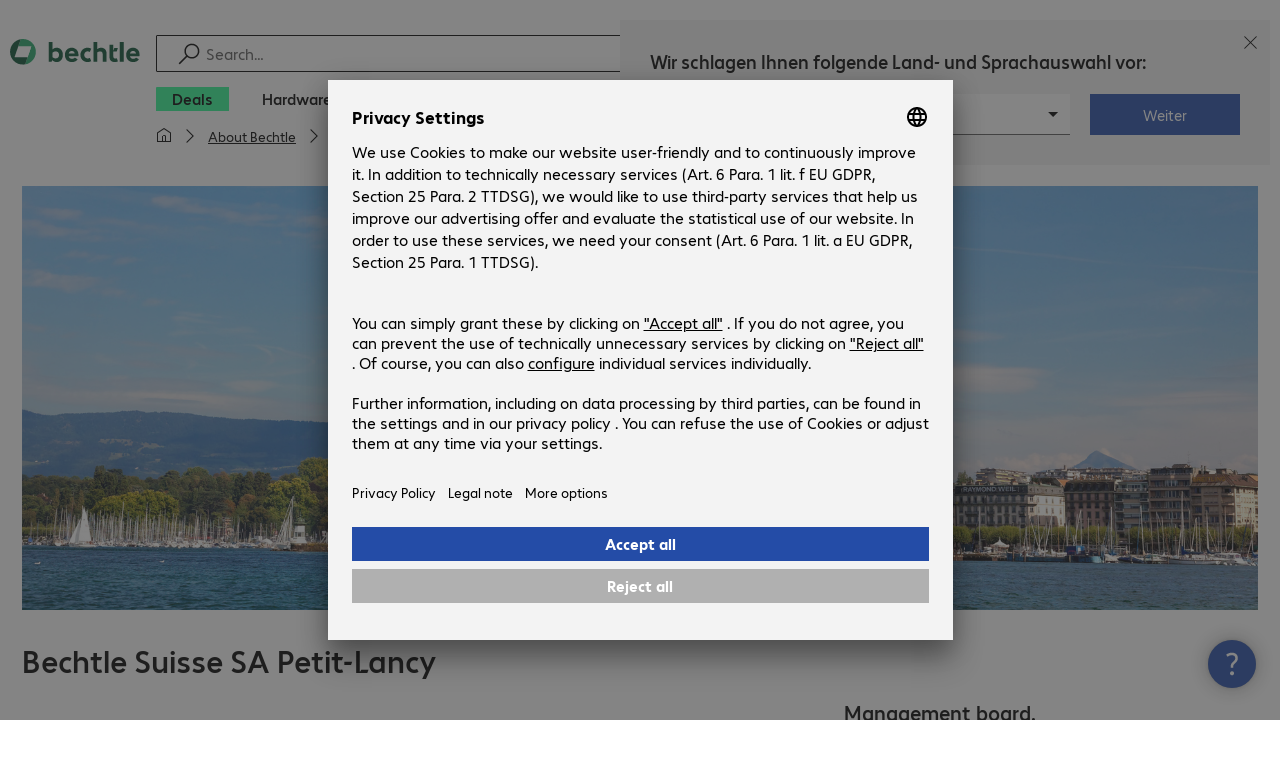

--- FILE ---
content_type: text/html; charset=UTF-8
request_url: https://www.bechtle.com/at-en/about-bechtle/company/locations/bechtle-steffen-carouge
body_size: 61889
content:

    <!DOCTYPE html>
    <html xml:lang="en" lang="en" class="neo-html">
    <head>
<meta charset="utf-8">
<meta http-equiv="X-UA-Compatible" content="IE=edge" />
<meta name="viewport" content="width=device-width, initial-scale=1" />
<meta name="format-detection" content="telephone=no">
<title>Bechtle Steffen Carouge</title>
<meta name="description" content="Bechtle Steffen Suisse in Carouge offers comprehensive consultation for even the most demanding requirements, transforming customers&#039; IT infrastructure into a key success factor." />
<meta name="keywords" content="Bechtle Switzerland, Carouge, Compute Solutions, Storage Solutions, Network Solutions, End User Computing, Virtualisation, Client Management, Mobility, Cloud, IT Security, IT Analytics" />
<meta name="robots" content="index, follow" />
<meta property="og:type" content="website" />
<meta property="og:title" content="Bechtle Steffen Carouge" />
<meta property="og:url" content="https://www.bechtle.com/at-en/about-bechtle/company/locations/bechtle-steffen-carouge" />
<meta property="og:image" content="https://www.bechtle.com/dam/jcr:2fb909bd-f09d-44ed-b90c-0b539e805333/topic-teaser-suche-standorte.jpg" />
<meta property="og:image:width" content="725" />
<meta property="og:image:height" content="320" />
<meta property="og:description" content="Bechtle Steffen Suisse in Carouge offers comprehensive consultation for even the most demanding requirements, transforming customers&#039; IT infrastructure into a key success factor." />
<meta property="og:locale" content="en" />
<meta property="og:site_name" content="bechtle.com/at" />
<meta name="twitter:card" content="summary" />
<meta name="twitter:title" content="Bechtle Steffen Carouge" />
<meta name="twitter:url" content="https://www.bechtle.com/at-en/about-bechtle/company/locations/bechtle-steffen-carouge" />
<meta name="twitter:description" content="Bechtle Steffen Suisse in Carouge offers comprehensive consultation for even the most demanding requirements, transforming customers&#039; IT infrastructure into a key success factor." />
<meta name="twitter:image" content="https://www.bechtle.com/dam/jcr:2fb909bd-f09d-44ed-b90c-0b539e805333/topic-teaser-suche-standorte.jpg" />
<meta name="facebook-domain-verification" content="w3hzt7lqagtrs1wr4cwf1358fvffgd" />
<meta name="google-site-verification" content="adYR1T3oKjLnID8t8lkq4FOIJ_OlKVU5kv4TZnFavS4" />
<link rel="icon" type="image/png" href="/.resources/bechtle-ui/webresources/assets/img/favicon/bechtle-favicon-2024.png" sizes="32x32">
    <link rel="stylesheet" href="/.resources/bechtle-ui/webresources/css/neo-app~2026-01-14-12-20-20-000~cache.css" media="screen" />
    <link rel="stylesheet" href="/.resources/bechtle-ui/webresources/css/neo-print~2026-01-14-12-20-20-000~cache.css" media="print" />
<link rel="stylesheet" href="/_ui/responsive/theme-next/css/next_base.min.css" media="all" />
    <script type="text/javascript" defer src="/.resources/bechtle-ui/webresources/js/neo-bundle~2026-01-14-12-20-20-000~cache.js" nomodule></script>
    <script type="module" src="/.resources/bechtle-ui/webresources/js/neo-bundle~2026-01-14-12-20-20-000~cache.js.es6.js"></script>
<script type="text/javascript" src="/api/bechtle-public/bootstrap?country=at&language=en"></script>
    <script type="text/javascript" defer src="/_ui/responsive/theme-next/js/libs_base.min.js"></script>
    <script type="text/javascript" defer src="/_ui/responsive/theme-next/js/next_base.min.js"></script>
<script type="text/javascript">
    var bechtleData = bechtleData || {};
    bechtleData.neoContextPath = '';
    bechtleData.neoCurrentLanguage = 'en';
    bechtleData.neoCurrentMarket = 'at';
    var SelectorUrls = SelectorUrls || {
  "at-de": "https://www.bechtle.com/at/ueber-bechtle/unternehmen/standorte/bechtle-steffen-carouge",
  "at-en": "https://www.bechtle.com/at-en/about-bechtle/company/locations/bechtle-steffen-carouge"
};
</script>
    <link rel="canonical" href="https://www.bechtle.com/at-en/about-bechtle/company/locations/bechtle-steffen-carouge" />
    <link rel="alternate" hreflang="de-at" href="https://www.bechtle.com/at/ueber-bechtle/unternehmen/standorte/bechtle-steffen-carouge" />
    <link rel="alternate" hreflang="en-at" href="https://www.bechtle.com/at-en/about-bechtle/company/locations/bechtle-steffen-carouge" />
    <link rel="alternate" hreflang="x-default" href="https://www.bechtle.com/at-en/about-bechtle/company/locations/bechtle-steffen-carouge" />
    </head>
    <body
        class="neo-body "
        data-testid="90704d36-fdc2-415d-8f37-ab8a2909265a"
        data-testpagetype="location"
        data-pagetype="bechtle-facility"
    >

        <div class="neo-layout">
                <div class="neo-layout__header">
    <script type="text/javascript">if (!window.__BENS__) { window.__BENS__ = {} } window.__BENS__["header"] = {"serpActivated":false,"translations":{"ariaCountryLanguageSelector":"Country and language selection","homePage":"My home page","ariaLogo":"Return to the home page","userAccountAria":"Create a user account","searchPlaceholder":"Search…","search":"Find","searchSuggestHelp":"Press space for search suggestions","closeButtonText":"Close","contextDisplayTexts":{"myshop":"myShop","admin":"Admin","employee-global":"Admin","employee":" Internal","invest":"Invest","customer":"Customer","customer-global":"Customer","leaveContext":"Leave context","switchContext":"Switch context"},"autosuggest":{"products":"Products","categories":"Categories","news":"News","pressNews":"News & Updates","topicPages":"Topics","events":"Events","editorialContent":"Editorial Content","redirectTo":"TRANSLATION_NOT_AVAILABLE","overview":"TRANSLATION_NOT_AVAILABLE","contents":"Content","allProducts":"Show all products","allContents":"Show all content","redirectToProductOverview":"Go to the product overview","redirectToPressNewsOverview":"Go to the news and updates overview","redirectToTopicPageOverview":"Go to the topics overview","redirectToEventsOverview":"Go to the event overview"}},"componentsVisibility":{"experimentalsInfo":false,"brandLogo":true,"searchSuggest":true,"searchBar":true,"mainNavigation":true,"breadcrumbs":true,"countryLanguageSelector":true,"myAccount":true,"comparisonList":true,"wishLists":true,"shoppingCart":true,"myAccountBubble":true},"isInCustomerContext":false,"userContext":"anonymous","customerName":"","isImpersonated":false,"isEmployee":false,"authenticated":false,"brand":"BECHTLE","breadcrumbs":[{"link":"/at-en/about-bechtle","text":"About Bechtle"},{"link":"/at-en/about-bechtle/company","text":"Company"},{"link":"/at-en/about-bechtle/company/locations","text":"Locations"},{"link":"/at-en/about-bechtle/company/locations/bechtle-steffen-carouge","text":"Bechtle Steffen Carouge"}],"countryLanguageSelectorLinkMappingPaths":{"at-de":"/ueber-bechtle/unternehmen/standorte/bechtle-steffen-carouge","at-en":"/about-bechtle/company/locations/bechtle-steffen-carouge"},"language":"en","country":"at","mainNavigation":{"elements":[{"category_id":"3435daf0-be8f-47cb-a1d9-d83c4d92738d","parent":"747c8e89-541c-4097-b821-80134c92ff27","index":0,"highlight":true,"entry":{"name":"Deals","link":"/at-en/deals","linkTarget":"_self","seoName":"deals"},"categories":[],"testId":"deals"},{"category_id":"10","index":1,"categories":[{"category_id":"10007","index":0,"categories":[{"category_id":"10007004","index":0,"entry":{"name":"Notebooks","link":"/at-en/shop/hardware/mobile-computing/notebooks--10007004--c","seo_name":"Notebooks"}},{"category_id":"10007010","index":1,"entry":{"name":"Mobile Workstations","link":"/at-en/shop/hardware/mobile-computing/mobile-workstations--10007010--c","seo_name":"Mobile Workstations"}},{"category_id":"10007011","index":2,"entry":{"name":"Mobile Thin Clients","link":"/at-en/shop/hardware/mobile-computing/mobile-thin-clients--10007011--c","seo_name":"Mobile Thin Clients"}},{"category_id":"10007005","index":3,"entry":{"name":"Tablets","link":"/at-en/shop/hardware/mobile-computing/tablets--10007005--c","seo_name":"Tablets"}},{"category_id":"10007006","index":4,"entry":{"name":"Smartphones & Mobile Phones","link":"/at-en/shop/hardware/mobile-computing/smartphones-mobile-phones--10007006--c","seo_name":"Smartphones & Mobile Phones"}},{"category_id":"10007009","index":5,"entry":{"name":"Wearables","link":"/at-en/shop/hardware/mobile-computing/wearables--10007009--c","seo_name":"Wearables"}},{"category_id":"10007008","index":8,"entry":{"name":"Mobile Computing Warranties & Services","link":"/at-en/shop/hardware/mobile-computing/mobile-computing-warranties-services--10007008--c","seo_name":"Mobile Computing Warranties & Services"}},{"category_id":"10007001","index":9,"entry":{"name":"Mobile Computing Accessories","link":"/at-en/shop/hardware/mobile-computing/mobile-computing-accessories--10007001--c","seo_name":"Mobile Computing Accessories"}},{"category_id":"10007003","index":10,"entry":{"name":"Mobile Computing Spare Parts","link":"/at-en/shop/hardware/mobile-computing/mobile-computing-spare-parts--10007003--c","seo_name":"Mobile Computing Spare Parts"}}],"entry":{"name":"Mobile Computing","link":"/at-en/shop/hardware/mobile-computing--10007--c","seo_name":"Mobile Computing"}},{"category_id":"10001","index":1,"categories":[{"category_id":"10001005","index":0,"entry":{"name":"Conference Systems","link":"/at-en/shop/hardware/communication-conferencing/conference-systems--10001005--c","seo_name":"Conference Systems"}},{"category_id":"10001002","index":1,"entry":{"name":"VoIP Telephony","link":"/at-en/shop/hardware/communication-conferencing/voip-telephony--10001002--c","seo_name":"VoIP Telephony"}},{"category_id":"10001001","index":3,"entry":{"name":"Headsets","link":"/at-en/shop/hardware/communication-conferencing/headsets--10001001--c","seo_name":"Headsets"}},{"category_id":"10001008","index":4,"entry":{"name":"Webcams","link":"/at-en/shop/hardware/communication-conferencing/webcams--10001008--c","seo_name":"Webcams"}},{"category_id":"10001004","index":5,"entry":{"name":"Communication Warranties & Services","link":"/at-en/shop/hardware/communication-conferencing/communication-warranties-services--10001004--c","seo_name":"Communication Warranties & Services"}},{"category_id":"10001003","index":6,"entry":{"name":"Communication Accessories","link":"/at-en/shop/hardware/communication-conferencing/communication-accessories--10001003--c","seo_name":"Communication Accessories"}}],"entry":{"name":"Communication & Conferencing","link":"/at-en/shop/hardware/communication-conferencing--10001--c","seo_name":"Communication & Conferencing"}},{"category_id":"10006","index":2,"categories":[{"category_id":"10006009","index":0,"entry":{"name":"Servers","link":"/at-en/shop/hardware/it-infrastructure/servers--10006009--c","seo_name":"Servers"}},{"category_id":"10006008","index":1,"entry":{"name":"Storage","link":"/at-en/shop/hardware/it-infrastructure/storage--10006008--c","seo_name":"Storage"}},{"category_id":"10006003","index":2,"entry":{"name":"Uninterruptible Power Supply","link":"/at-en/shop/hardware/it-infrastructure/uninterruptible-power-supply--10006003--c","seo_name":"Uninterruptible Power Supply"}},{"category_id":"10006005","index":3,"entry":{"name":"Network","link":"/at-en/shop/hardware/it-infrastructure/network--10006005--c","seo_name":"Network"}},{"category_id":"10006001","index":4,"entry":{"name":"Security","link":"/at-en/shop/hardware/it-infrastructure/security--10006001--c","seo_name":"Security"}},{"category_id":"10006004","index":5,"entry":{"name":"Racks","link":"/at-en/shop/hardware/it-infrastructure/racks--10006004--c","seo_name":"Racks"}},{"category_id":"10006006","index":6,"entry":{"name":"IT Infrastructure Warranties & Services","link":"/at-en/shop/hardware/it-infrastructure/it-infrastructure-warranties-services--10006006--c","seo_name":"IT Infrastructure Warranties & Services"}},{"category_id":"10006002","index":7,"entry":{"name":"IT Infrastructure Accessories","link":"/at-en/shop/hardware/it-infrastructure/it-infrastructure-accessories--10006002--c","seo_name":"IT Infrastructure Accessories"}},{"category_id":"10006007","index":8,"entry":{"name":"IT Infrastructure Spare Parts","link":"/at-en/shop/hardware/it-infrastructure/it-infrastructure-spare-parts--10006007--c","seo_name":"IT Infrastructure Spare Parts"}}],"entry":{"name":"IT Infrastructure","link":"/at-en/shop/hardware/it-infrastructure--10006--c","seo_name":"IT Infrastructure"}},{"category_id":"10003","index":3,"categories":[{"category_id":"10003002","index":0,"entry":{"name":"PCs","link":"/at-en/shop/hardware/computing/pcs--10003002--c","seo_name":"PCs"}},{"category_id":"10003003","index":1,"entry":{"name":"Workstations","link":"/at-en/shop/hardware/computing/workstations--10003003--c","seo_name":"Workstations"}},{"category_id":"10003004","index":2,"entry":{"name":"Thin Clients","link":"/at-en/shop/hardware/computing/thin-clients--10003004--c","seo_name":"Thin Clients"}},{"category_id":"10003008","index":3,"entry":{"name":"All-in-One PCs","link":"/at-en/shop/hardware/computing/all-in-one-pcs--10003008--c","seo_name":"All-in-One PCs"}},{"category_id":"10003007","index":4,"entry":{"name":"Point of Sale & Point of Information","link":"/at-en/shop/hardware/computing/point-of-sale-point-of-information--10003007--c","seo_name":"Point of Sale & Point of Information"}},{"category_id":"10003006","index":5,"entry":{"name":"Computing Warranties & Services","link":"/at-en/shop/hardware/computing/computing-warranties-services--10003006--c","seo_name":"Computing Warranties & Services"}},{"category_id":"10003005","index":6,"entry":{"name":"Computing Accessories","link":"/at-en/shop/hardware/computing/computing-accessories--10003005--c","seo_name":"Computing Accessories"}},{"category_id":"10003009","index":7,"entry":{"name":"Computing Spare Parts","link":"/at-en/shop/hardware/computing/computing-spare-parts--10003009--c","seo_name":"Computing Spare Parts"}}],"entry":{"name":"Computing","link":"/at-en/shop/hardware/computing--10003--c","seo_name":"Computing"}},{"category_id":"10005","index":4,"categories":[{"category_id":"10005004","index":0,"entry":{"name":"Monitors","link":"/at-en/shop/hardware/peripherals/monitors--10005004--c","seo_name":"Monitors"}},{"category_id":"10005005","index":1,"entry":{"name":"Public Displays","link":"/at-en/shop/hardware/peripherals/public-displays--10005005--c","seo_name":"Public Displays"}},{"category_id":"10005007","index":3,"entry":{"name":"Projectors","link":"/at-en/shop/hardware/peripherals/projectors--10005007--c","seo_name":"Projectors"}},{"category_id":"10005010","index":4,"entry":{"name":"Input Devices","link":"/at-en/shop/hardware/peripherals/input-devices--10005010--c","seo_name":"Input Devices"}},{"category_id":"10005006","index":8,"entry":{"name":"Audio, Photo & Video","link":"/at-en/shop/hardware/peripherals/audio-photo-video--10005006--c","seo_name":"Audio, Photo & Video"}},{"category_id":"10005003","index":9,"entry":{"name":"Peripherals Warranties & Services","link":"/at-en/shop/hardware/peripherals/peripherals-warranties-services--10005003--c","seo_name":"Peripherals Warranties & Services"}},{"category_id":"10005002","index":10,"entry":{"name":"Peripherals Accessories","link":"/at-en/shop/hardware/peripherals/peripherals-accessories--10005002--c","seo_name":"Peripherals Accessories"}}],"entry":{"name":"Peripherals","link":"/at-en/shop/hardware/peripherals--10005--c","seo_name":"Peripherals"}},{"category_id":"10009","index":5,"categories":[{"category_id":"10009005","index":0,"entry":{"name":"Printers","link":"/at-en/shop/hardware/printers-scanners/printers--10009005--c","seo_name":"Printers"}},{"category_id":"10009011","index":1,"entry":{"name":"Label Printers","link":"/at-en/shop/hardware/printers-scanners/label-printers--10009011--c","seo_name":"Label Printers"}},{"category_id":"10009008","index":2,"entry":{"name":"Disc Duplicators","link":"/at-en/shop/hardware/printers-scanners/disc-duplicators--10009008--c","seo_name":"Disc Duplicators"}},{"category_id":"10009001","index":3,"entry":{"name":"Scanners","link":"/at-en/shop/hardware/printers-scanners/scanners--10009001--c","seo_name":"Scanners"}},{"category_id":"10009004","index":4,"entry":{"name":"Barcode Scanners","link":"/at-en/shop/hardware/printers-scanners/barcode-scanners--10009004--c","seo_name":"Barcode Scanners"}},{"category_id":"10009012","index":5,"entry":{"name":"Mobile Data Collection","link":"/at-en/shop/hardware/printers-scanners/mobile-data-collection--10009012--c","seo_name":"Mobile Data Collection"}},{"category_id":"10009006","index":6,"entry":{"name":"Consumables","link":"/at-en/shop/hardware/printers-scanners/consumables--10009006--c","seo_name":"Consumables"}},{"category_id":"10009010","index":7,"entry":{"name":"Warranties & Services","link":"/at-en/shop/hardware/printers-scanners/warranties-services--10009010--c","seo_name":"Warranties & Services"}},{"category_id":"10009002","index":8,"entry":{"name":"Printer & Scanner Accessories","link":"/at-en/shop/hardware/printers-scanners/printer-scanner-accessories--10009002--c","seo_name":"Printer & Scanner Accessories"}},{"category_id":"10009007","index":9,"entry":{"name":"Printer Spare Parts","link":"/at-en/shop/hardware/printers-scanners/printer-spare-parts--10009007--c","seo_name":"Printer Spare Parts"}}],"entry":{"name":"Printers & Scanners","link":"/at-en/shop/hardware/printers-scanners--10009--c","seo_name":"Printers & Scanners"}},{"category_id":"10002","index":6,"categories":[{"category_id":"10002003","index":0,"entry":{"name":"SSDs & HDDs","link":"/at-en/shop/hardware/components/ssds-hdds--10002003--c","seo_name":"SSDs & HDDs"}},{"category_id":"10002008","index":1,"entry":{"name":"Memory","link":"/at-en/shop/hardware/components/memory--10002008--c","seo_name":"Memory"}},{"category_id":"10002005","index":2,"entry":{"name":"Graphics Cards","link":"/at-en/shop/hardware/components/graphics-cards--10002005--c","seo_name":"Graphics Cards"}},{"category_id":"10002004","index":3,"entry":{"name":"Drives & Enclosures","link":"/at-en/shop/hardware/components/drives-enclosures--10002004--c","seo_name":"Drives & Enclosures"}},{"category_id":"10002001","index":4,"entry":{"name":"Interfaces & Controllers","link":"/at-en/shop/hardware/components/interfaces-controllers--10002001--c","seo_name":"Interfaces & Controllers"}},{"category_id":"10002009","index":5,"entry":{"name":"Storage Media","link":"/at-en/shop/hardware/components/storage-media--10002009--c","seo_name":"Storage Media"}},{"category_id":"10002007","index":6,"entry":{"name":"Power Supplies","link":"/at-en/shop/hardware/components/power-supplies--10002007--c","seo_name":"Power Supplies"}},{"category_id":"10002006","index":7,"entry":{"name":"Processors","link":"/at-en/shop/hardware/components/processors--10002006--c","seo_name":"Processors"}},{"category_id":"10002002","index":8,"entry":{"name":"Component Accessories","link":"/at-en/shop/hardware/components/component-accessories--10002002--c","seo_name":"Component Accessories"}}],"entry":{"name":"Components","link":"/at-en/shop/hardware/components--10002--c","seo_name":"Components"}},{"category_id":"10004","index":7,"categories":[{"category_id":"10004005","index":0,"entry":{"name":"Network Connectivity","link":"/at-en/shop/hardware/connectivity/network-connectivity--10004005--c","seo_name":"Network Connectivity"}},{"category_id":"10004003","index":1,"entry":{"name":"PC Connectivity","link":"/at-en/shop/hardware/connectivity/pc-connectivity--10004003--c","seo_name":"PC Connectivity"}},{"category_id":"10004007","index":2,"entry":{"name":"USB Connectivity","link":"/at-en/shop/hardware/connectivity/usb-connectivity--10004007--c","seo_name":"USB Connectivity"}},{"category_id":"10004008","index":3,"entry":{"name":"Power Connectivity","link":"/at-en/shop/hardware/connectivity/power-connectivity--10004008--c","seo_name":"Power Connectivity"}},{"category_id":"10004006","index":4,"entry":{"name":"Phone Connectivity","link":"/at-en/shop/hardware/connectivity/phone-connectivity--10004006--c","seo_name":"Phone Connectivity"}},{"category_id":"10004001","index":5,"entry":{"name":"Device Servers","link":"/at-en/shop/hardware/connectivity/device-servers--10004001--c","seo_name":"Device Servers"}},{"category_id":"10004004","index":6,"entry":{"name":"Extenders & Splitters","link":"/at-en/shop/hardware/connectivity/extenders-splitters--10004004--c","seo_name":"Extenders & Splitters"}},{"category_id":"10004002","index":7,"entry":{"name":"Connectivity Accessories","link":"/at-en/shop/hardware/connectivity/connectivity-accessories--10004002--c","seo_name":"Connectivity Accessories"}}],"entry":{"name":"Connectivity","link":"/at-en/shop/hardware/connectivity--10004--c","seo_name":"Connectivity"}},{"category_id":"10008","index":8,"categories":[{"category_id":"10008001","index":0,"entry":{"name":"Organisation & Ergonomics","link":"/at-en/shop/hardware/office-equipment/organisation-ergonomics--10008001--c","seo_name":"Organisation & Ergonomics"}},{"category_id":"10008009","index":1,"entry":{"name":"Smart Home","link":"/at-en/shop/hardware/office-equipment/smart-home--10008009--c","seo_name":"Smart Home"}},{"category_id":"10008003","index":2,"entry":{"name":"Cleaning Products","link":"/at-en/shop/hardware/office-equipment/cleaning-products--10008003--c","seo_name":"Cleaning Products"}},{"category_id":"10008008","index":3,"entry":{"name":"Safety, Security & Protection","link":"/at-en/shop/hardware/office-equipment/safety-security-protection--10008008--c","seo_name":"Safety, Security & Protection"}},{"category_id":"10008004","index":4,"entry":{"name":"Office Appliances","link":"/at-en/shop/hardware/office-equipment/office-appliances--10008004--c","seo_name":"Office Appliances"}},{"category_id":"10008002","index":5,"entry":{"name":"Mounting Solutions","link":"/at-en/shop/hardware/office-equipment/mounting-solutions--10008002--c","seo_name":"Mounting Solutions"}},{"category_id":"10008007","index":6,"entry":{"name":"Office Furniture","link":"/at-en/shop/hardware/office-equipment/office-furniture--10008007--c","seo_name":"Office Furniture"}},{"category_id":"10008006","index":7,"entry":{"name":"Batteries","link":"/at-en/shop/hardware/office-equipment/batteries--10008006--c","seo_name":"Batteries"}},{"category_id":"10008005","index":8,"entry":{"name":"Office Equipment Accessories","link":"/at-en/shop/hardware/office-equipment/office-equipment-accessories--10008005--c","seo_name":"Office Equipment Accessories"}}],"entry":{"name":"Office Equipment","link":"/at-en/shop/hardware/office-equipment--10008--c","seo_name":"Office Equipment"}}],"entry":{"name":"Hardware","link":"/at-en/shop/hardware--10--c","seo_name":"Hardware"},"testId":"hardware"},{"category_id":"20","index":2,"categories":[{"category_id":"20005","index":0,"categories":[{"category_id":"20005002","index":0,"entry":{"name":"Client Backup & Recovery","link":"/at-en/shop/software/storage-backup-recovery/client-backup-recovery--20005002--c","seo_name":"Client Backup & Recovery"}},{"category_id":"20005001","index":3,"entry":{"name":"Backup, Recovery & Archiving","link":"/at-en/shop/software/storage-backup-recovery/backup-recovery-archiving--20005001--c","seo_name":"Backup, Recovery & Archiving"}},{"category_id":"20005003","index":4,"entry":{"name":"Server Backup & Recovery","link":"/at-en/shop/software/storage-backup-recovery/server-backup-recovery--20005003--c","seo_name":"Server Backup & Recovery"}}],"entry":{"name":"Storage, Backup & Recovery","link":"/at-en/shop/software/storage-backup-recovery--20005--c","seo_name":"Storage, Backup & Recovery"}},{"category_id":"20002","index":1,"categories":[{"category_id":"20002001","index":0,"entry":{"name":"Endpoint Security","link":"/at-en/shop/software/security-software/endpoint-security--20002001--c","seo_name":"Endpoint Security"}},{"category_id":"20002003","index":1,"entry":{"name":"E-mail Security","link":"/at-en/shop/software/security-software/e-mail-security--20002003--c","seo_name":"E-mail Security"}},{"category_id":"20002002","index":2,"entry":{"name":"Security Suites","link":"/at-en/shop/software/security-software/security-suites--20002002--c","seo_name":"Security Suites"}},{"category_id":"20002006","index":3,"entry":{"name":"Mobile Security","link":"/at-en/shop/software/security-software/mobile-security--20002006--c","seo_name":"Mobile Security"}},{"category_id":"20002004","index":4,"entry":{"name":"Network Security","link":"/at-en/shop/software/security-software/network-security--20002004--c","seo_name":"Network Security"}},{"category_id":"20002007","index":5,"entry":{"name":"Cloud Security","link":"/at-en/shop/software/security-software/cloud-security--20002007--c","seo_name":"Cloud Security"}},{"category_id":"20002005","index":6,"entry":{"name":"Gateway Security","link":"/at-en/shop/software/security-software/gateway-security--20002005--c","seo_name":"Gateway Security"}},{"category_id":"20002008","index":8,"entry":{"name":"Management & Training","link":"/at-en/shop/software/security-software/management-training--20002008--c","seo_name":"Management & Training"}}],"entry":{"name":"Security Software","link":"/at-en/shop/software/security-software--20002--c","seo_name":"Security Software"}},{"category_id":"20008","index":2,"categories":[{"category_id":"20008001","index":0,"entry":{"name":"Project Management & Collaboration","link":"/at-en/shop/software/development-software/project-management-collaboration--20008001--c","seo_name":"Project Management & Collaboration"}}],"entry":{"name":"Development Software","link":"/at-en/shop/software/development-software--20008--c","seo_name":"Development Software"}},{"category_id":"20007","index":3,"categories":[{"category_id":"20007001","index":0,"entry":{"name":"Communication","link":"/at-en/shop/software/collaboration-software/communication--20007001--c","seo_name":"Communication"}},{"category_id":"20007003","index":1,"entry":{"name":"Document Management","link":"/at-en/shop/software/collaboration-software/document-management--20007003--c","seo_name":"Document Management"}},{"category_id":"20007002","index":2,"entry":{"name":"File Sharing","link":"/at-en/shop/software/collaboration-software/file-sharing--20007002--c","seo_name":"File Sharing"}}],"entry":{"name":"Collaboration Software","link":"/at-en/shop/software/collaboration-software--20007--c","seo_name":"Collaboration Software"}},{"category_id":"20006","index":4,"categories":[{"category_id":"20006001","index":0,"entry":{"name":"Office Software & Add-ons","link":"/at-en/shop/software/office-applications/office-software-add-ons--20006001--c","seo_name":"Office Software & Add-ons"}},{"category_id":"20006002","index":1,"entry":{"name":"Creative Design & Publishing","link":"/at-en/shop/software/office-applications/creative-design-publishing--20006002--c","seo_name":"Creative Design & Publishing"}}],"entry":{"name":"Office Applications","link":"/at-en/shop/software/office-applications--20006--c","seo_name":"Office Applications"}},{"category_id":"20004","index":5,"categories":[{"category_id":"20004001","index":0,"entry":{"name":"Operating Systems","link":"/at-en/shop/software/infrastructure-software/operating-systems--20004001--c","seo_name":"Operating Systems"}},{"category_id":"20004003","index":1,"entry":{"name":"Monitoring & Reporting","link":"/at-en/shop/software/infrastructure-software/monitoring-reporting--20004003--c","seo_name":"Monitoring & Reporting"}},{"category_id":"20004002","index":2,"entry":{"name":"Software Deployment & Maintenance","link":"/at-en/shop/software/infrastructure-software/software-deployment-maintenance--20004002--c","seo_name":"Software Deployment & Maintenance"}},{"category_id":"20004009","index":3,"entry":{"name":"Print Management","link":"/at-en/shop/software/infrastructure-software/print-management--20004009--c","seo_name":"Print Management"}},{"category_id":"20004007","index":8,"entry":{"name":"Optimisation","link":"/at-en/shop/software/infrastructure-software/optimisation--20004007--c","seo_name":"Optimisation"}}],"entry":{"name":"Infrastructure Software","link":"/at-en/shop/software/infrastructure-software--20004--c","seo_name":"Infrastructure Software"}},{"category_id":"20003","index":6,"categories":[{"category_id":"20003002","index":0,"entry":{"name":"Desktop Virtualisation","link":"/at-en/shop/software/virtualisation/desktop-virtualisation--20003002--c","seo_name":"Desktop Virtualisation"}},{"category_id":"20003003","index":3,"entry":{"name":"Infrastructure & Management","link":"/at-en/shop/software/virtualisation/infrastructure-management--20003003--c","seo_name":"Infrastructure & Management"}}],"entry":{"name":"Virtualisation","link":"/at-en/shop/software/virtualisation--20003--c","seo_name":"Virtualisation"}}],"entry":{"name":"Software","link":"/at-en/shop/software--20--c","seo_name":"Software"},"testId":"software"},{"category_id":"82133d5e-9ecb-443d-b6e2-a6775971d6b6","parent":"747c8e89-541c-4097-b821-80134c92ff27","index":2,"highlight":false,"entry":{"name":"IT Solutions","link":"/at-en/it-solutions","linkTarget":"_self","seoName":"it-solutions"},"categories":[{"category_id":"fd0d00c5-fce3-4636-a2c5-62486b73f298","parent":"82133d5e-9ecb-443d-b6e2-a6775971d6b6","index":0,"highlight":false,"entry":{"name":"Data centre","link":"/at-en/it-solutions/data-centre","linkTarget":"_self","seoName":"datacenter"},"categories":[{"category_id":"f3870c0a-57b8-45b3-9e66-614d447bad97","parent":"fd0d00c5-fce3-4636-a2c5-62486b73f298","index":0,"highlight":false,"entry":{"name":"Multi Cloud","link":"/at-en/it-solutions/data-centre/multi-cloud","linkTarget":"_self","seoName":"multi-cloud"},"categories":[]},{"category_id":"7c6e424a-fc82-4f30-b54d-cedb58982886","parent":"fd0d00c5-fce3-4636-a2c5-62486b73f298","index":1,"highlight":false,"entry":{"name":"Next Generation Data Centre","link":"/at-en/it-solutions/data-centre/software-defined-datacentre","linkTarget":"_self","seoName":"software-defined-datacenter"},"categories":[]},{"category_id":"543218c4-e0d9-437b-84df-7ed877629c41","parent":"fd0d00c5-fce3-4636-a2c5-62486b73f298","index":2,"highlight":false,"entry":{"name":"Modular Data Center Competence","link":"/at-en/it-solutions/data-centre/modular-data-centre-expertise","linkTarget":"_self","seoName":"modulare-datacenter-kompetenz"},"categories":[]}]},{"category_id":"43ad7618-e267-4b5d-8e35-f260f6450a26","parent":"82133d5e-9ecb-443d-b6e2-a6775971d6b6","index":1,"highlight":false,"entry":{"name":"Networking","link":"/at-en/it-solutions/networking","linkTarget":"_self","seoName":"networking"},"categories":[{"category_id":"5e7c0b32-541f-45a5-adaf-6e4dd1d9a37f","parent":"43ad7618-e267-4b5d-8e35-f260f6450a26","index":0,"highlight":false,"entry":{"name":"Enterprise Networking","link":"/at-en/it-solutions/networking/enterprise-networking","linkTarget":"_self","seoName":"enterprise-networking"},"categories":[]},{"category_id":"8caaf452-6f03-4d26-97ab-78a47727301d","parent":"43ad7618-e267-4b5d-8e35-f260f6450a26","index":1,"highlight":false,"entry":{"name":"Data Centre Networking","link":"/at-en/it-solutions/networking/datacentre-networking","linkTarget":"_self","seoName":"datacenter-networking"},"categories":[]},{"category_id":"f5fa892e-ced5-47aa-84a2-3a16724959dc","parent":"43ad7618-e267-4b5d-8e35-f260f6450a26","index":2,"highlight":false,"entry":{"name":"Software-Defined Networking","link":"/at-en/it-solutions/networking/sd-wan","linkTarget":"_self","seoName":"software-defined-networking"},"categories":[]}]},{"category_id":"bbe4877e-4765-493e-8610-04605aa0e268","parent":"82133d5e-9ecb-443d-b6e2-a6775971d6b6","index":2,"highlight":false,"entry":{"name":"IT Security","link":"/at-en/it-solutions/security-solutions","linkTarget":"_self","seoName":"security-solutions"},"categories":[{"category_id":"35d1fa2b-b2a6-4a55-82a7-7b537f31360e","parent":"bbe4877e-4765-493e-8610-04605aa0e268","index":0,"highlight":false,"entry":{"name":"Application Security","link":"/at-en/it-solutions/security-solutions/application-security","linkTarget":"_self","seoName":"application-security"},"categories":[]},{"category_id":"4063e1c8-f6b4-4bbe-9b69-572b510a25b7","parent":"bbe4877e-4765-493e-8610-04605aa0e268","index":1,"highlight":false,"entry":{"name":"Cloud Security","link":"/at-en/it-solutions/security-solutions/cloud-security","linkTarget":"_self","seoName":"cloud-security"},"categories":[]},{"category_id":"4e7bdfdc-924b-4c8f-90f3-c9ee878f9a2e","parent":"bbe4877e-4765-493e-8610-04605aa0e268","index":2,"highlight":false,"entry":{"name":"Data centre Security","link":"/at-en/it-solutions/security-solutions/data-centre-security","linkTarget":"_self","seoName":"datacenter-security"},"categories":[]},{"category_id":"b8aa17e6-d6d7-4963-bae1-2e3a00be6cab","parent":"bbe4877e-4765-493e-8610-04605aa0e268","index":3,"highlight":false,"entry":{"name":"IT & Cyber Security","link":"/at-en/it-solutions/security-solutions/cyber-crime-and-defence","linkTarget":"_self","seoName":"cyber-crime-und-defence"},"categories":[]},{"category_id":"5c29499e-0402-4d82-ba0b-51776f856098","parent":"bbe4877e-4765-493e-8610-04605aa0e268","index":4,"highlight":false,"entry":{"name":"Cyber Defence Centre","link":"/at-en/it-solutions/security-solutions/cyber-defence-centre","linkTarget":"_self","seoName":"cyber-defence-centre"},"categories":[]},{"category_id":"7cf7db99-0a4b-49be-89f7-2397bebb7798","parent":"bbe4877e-4765-493e-8610-04605aa0e268","index":5,"highlight":false,"entry":{"name":"Penetration Test","link":"/at-en/it-solutions/security-solutions/penetration-test","linkTarget":"_self","seoName":"penetration-test"},"categories":[]},{"category_id":"5f095618-e414-4b07-afcb-91896c89b94b","parent":"bbe4877e-4765-493e-8610-04605aa0e268","index":6,"highlight":false,"entry":{"name":"Security Awareness Trainings","link":"/at-en/it-solutions/security-solutions/security-awareness-trainings","linkTarget":"_self","seoName":"security-awareness-trainings"},"categories":[]},{"category_id":"ac8d74f0-da3f-4afe-9d56-7b80e21b1d84","parent":"bbe4877e-4765-493e-8610-04605aa0e268","index":7,"highlight":false,"entry":{"name":"Data protection in the company","link":"/at-en/it-solutions/security-solutions/data-protection-and-information-security","linkTarget":"_self","seoName":"data-protection-and-information-security"},"categories":[]},{"category_id":"0f64d58b-39b9-49e6-b1cc-501e1b655195","parent":"bbe4877e-4765-493e-8610-04605aa0e268","index":8,"highlight":false,"entry":{"name":"Infrastructure & Perimeter Security","link":"/at-en/it-solutions/security-solutions/infrastructure-and-perimeter-security","linkTarget":"_self","seoName":"infrastructure-and-perimeter-security"},"categories":[]},{"category_id":"b1b8ba7b-4fd0-49bf-8e38-2ab730c29edc","parent":"bbe4877e-4765-493e-8610-04605aa0e268","index":9,"highlight":false,"entry":{"name":"Network and Information Security","link":"/at-en/it-solutions/security-solutions/cyber-security-nis2","linkTarget":"_self","seoName":"cyber-security-nis2"},"categories":[]},{"category_id":"d626523f-3455-4675-9ab9-9ca5dd9d68b9","parent":"bbe4877e-4765-493e-8610-04605aa0e268","index":10,"highlight":false,"entry":{"name":"Workplace Security","link":"/at-en/it-solutions/modern-workplace/workplace-security","linkTarget":"","seoName":"workplace-security"},"categories":[]}]},{"category_id":"c8564d41-473b-496e-b8a3-be7dd1ff4496","parent":"82133d5e-9ecb-443d-b6e2-a6775971d6b6","index":3,"highlight":false,"entry":{"name":"Modern Workplace","link":"/at-en/it-solutions/modern-workplace","linkTarget":"_self","seoName":"modern-workplace"},"categories":[{"category_id":"6ad907ee-4d26-44bd-98ca-e3710526bb07","parent":"c8564d41-473b-496e-b8a3-be7dd1ff4496","index":0,"highlight":false,"entry":{"name":"Modern Workplace","link":"/at-en/it-solutions/modern-workplace","linkTarget":"_self","seoName":"Modern Workplace"},"categories":[]},{"category_id":"21db4a63-eccf-493b-ba07-ec2762578744","parent":"c8564d41-473b-496e-b8a3-be7dd1ff4496","index":1,"highlight":false,"entry":{"name":"Modern Meeting Room","link":"/at-en/it-solutions/modern-workplace/meeting-room-solutions","linkTarget":"_self","seoName":"meetingraum-loesungen"},"categories":[]},{"category_id":"a4a31061-4de7-4f14-acd2-77d9bd79904f","parent":"c8564d41-473b-496e-b8a3-be7dd1ff4496","index":2,"highlight":false,"entry":{"name":"Communication and Collaboration","link":"/at-en/it-solutions/modern-workplace/communication-collaboration","linkTarget":"_self","seoName":"communication-collaboration"},"categories":[]},{"category_id":"cc87139d-efe5-48de-a8ef-3ca4a514cc30","parent":"c8564d41-473b-496e-b8a3-be7dd1ff4496","index":3,"highlight":false,"entry":{"name":"Mobile Working","link":"/at-en/it-solutions/modern-workplace/mobility-management","linkTarget":"_self","seoName":"mobility-management"},"categories":[]},{"category_id":"22783daf-2c85-42e7-8319-2f82e325cd85","parent":"c8564d41-473b-496e-b8a3-be7dd1ff4496","index":4,"highlight":false,"entry":{"name":"Workplace Security","link":"/at-en/it-solutions/modern-workplace/workplace-security","linkTarget":"_self","seoName":"workplace-security"},"categories":[]},{"category_id":"9193489f-6e7c-4935-bec8-00aa7f0946fa","parent":"c8564d41-473b-496e-b8a3-be7dd1ff4496","index":5,"highlight":false,"entry":{"name":"Managed Workplace Services","link":"/at-en/it-solutions/modern-workplace/managed-workplace-services","linkTarget":"_self","seoName":"managed-workplace-services"},"categories":[]}]},{"category_id":"a3cc3b92-acc4-440f-8e2d-66d6d8f56314","parent":"82133d5e-9ecb-443d-b6e2-a6775971d6b6","index":4,"highlight":false,"entry":{"name":"Business Applications","link":"/at-en/it-solutions/business-applications","linkTarget":"_self","seoName":"business-applications"},"categories":[{"category_id":"7b2e768e-16a8-4cd3-a288-127b1a4a953f","parent":"a3cc3b92-acc4-440f-8e2d-66d6d8f56314","index":0,"highlight":false,"entry":{"name":"CAD, PDM, CAM ","link":"/at-en/it-solutions/business-applications/cad-cam-pdm","linkTarget":"_self","seoName":"cad-cam-pdm"},"categories":[]},{"category_id":"86c688c6-ebe6-4f14-808e-db3e71faf034","parent":"a3cc3b92-acc4-440f-8e2d-66d6d8f56314","index":1,"highlight":false,"entry":{"name":"Microsoft SharePoint ","link":"/at-en/it-solutions/business-applications/microsoft-sharepoint","linkTarget":"_self","seoName":"Microsoft-SharePoint"},"categories":[]},{"category_id":"a17c7d29-6c8d-4008-8f41-ebad8ce8f03e","parent":"a3cc3b92-acc4-440f-8e2d-66d6d8f56314","index":2,"highlight":false,"entry":{"name":"Microsoft Dynamics 365 (CRM)","link":"/at-en/it-solutions/business-applications/cad-cam-pdm1","linkTarget":"_self","seoName":"Microsoft-Dynamics-365-CRM"},"categories":[]},{"category_id":"ba3d653e-4328-469c-b1df-7343a38fb05f","parent":"a3cc3b92-acc4-440f-8e2d-66d6d8f56314","index":3,"highlight":false,"entry":{"name":"Office 365","link":"/at-en/it-solutions/business-applications/Office-365","linkTarget":"_self","seoName":"Office-365"},"categories":[]},{"category_id":"01eda95c-2abe-4aeb-af17-6489d1c1e215","parent":"a3cc3b92-acc4-440f-8e2d-66d6d8f56314","index":4,"highlight":false,"entry":{"name":"Workflow & Formulare","link":"/at-en/it-solutions/business-applications/cad-cam-pdm2","linkTarget":"_self","seoName":"Workflow-und-Formulare"},"categories":[]},{"category_id":"ddd5b912-59f9-46f3-bc95-ef45eb802d19","parent":"a3cc3b92-acc4-440f-8e2d-66d6d8f56314","index":5,"highlight":false,"entry":{"name":"User- & Digital Experience","link":"/at-en/it-solutions/business-applications/cad-cam-pdm3","linkTarget":"_self","seoName":"User-Digital-Experience"},"categories":[]},{"category_id":"d4234482-ce13-4573-80db-3d417b46b63e","parent":"a3cc3b92-acc4-440f-8e2d-66d6d8f56314","index":6,"highlight":false,"entry":{"name":"Artificial intelligence","link":"/at-en/it-solutions/business-applications/artificial-intelligence","linkTarget":"_self","seoName":"artificial-intelligence"},"categories":[]},{"category_id":"35b29a0c-09a2-43fe-a7ad-df1ecbb71d5e","parent":"a3cc3b92-acc4-440f-8e2d-66d6d8f56314","index":7,"highlight":false,"entry":{"name":"Virtual reality","link":"/at-en/it-solutions/business-applications/virtual-reality","linkTarget":"_self","seoName":"virtual-reality"},"categories":[]}]},{"category_id":"b3a6946f-5b80-403d-b55f-bc6627ee98a0","parent":"82133d5e-9ecb-443d-b6e2-a6775971d6b6","index":5,"highlight":false,"entry":{"name":"Artificial intelligence","link":"/at-en/it-solutions/ai-solutions","linkTarget":"_self","seoName":"ki-loesungen"},"categories":[]}],"testId":"it-solutions"},{"category_id":"e3fda9c0-0ebe-44f3-8547-f977d2a90c78","parent":"747c8e89-541c-4097-b821-80134c92ff27","index":3,"highlight":false,"entry":{"name":"Clouds","link":"/at-en/clouds","linkTarget":"_self","seoName":"clouds"},"categories":[{"category_id":"c1e7e456-e94b-4f60-9086-aa5281e52c64","parent":"e3fda9c0-0ebe-44f3-8547-f977d2a90c78","index":0,"highlight":false,"entry":{"name":"Cloud consulting","link":"/at-en/clouds/cloud-consulting","linkTarget":"_self","seoName":"cloud-beratung"},"categories":[]},{"category_id":"5202d47b-eeb1-4dff-842c-28d0c47321d4","parent":"e3fda9c0-0ebe-44f3-8547-f977d2a90c78","index":1,"highlight":false,"entry":{"name":"Public & Business Cloud","link":"/at-en/clouds/public-business-cloud","linkTarget":"_self","seoName":"public-business-cloud"},"categories":[{"category_id":"29988591-660e-4c5f-81ce-a639d120b340","parent":"5202d47b-eeb1-4dff-842c-28d0c47321d4","index":0,"highlight":false,"entry":{"name":"Infrastructure Services","link":"/at-en/clouds/public-business-cloud/infrastructure-services","linkTarget":"_self","seoName":"Infrastructure Services"},"categories":[]},{"category_id":"89beefb1-8e70-46ba-8cd1-e9c95adf68e2","parent":"5202d47b-eeb1-4dff-842c-28d0c47321d4","index":1,"highlight":false,"entry":{"name":"Mobility Services","link":"/at-en/clouds/public-business-cloud/mobility-services","linkTarget":"_self","seoName":"Mobility Services"},"categories":[]},{"category_id":"5060464f-94b3-4e43-a2e7-06a09fd3d8bd","parent":"5202d47b-eeb1-4dff-842c-28d0c47321d4","index":2,"highlight":false,"entry":{"name":"Collaboration Services – for Effective Teamwork","link":"/at-en/clouds/public-business-cloud/collaboration-services","linkTarget":"_self","seoName":"Collaboration Services – for Effective Teamwork"},"categories":[]},{"category_id":"8b064f0a-4f79-42dc-88e7-799f74e695ee","parent":"5202d47b-eeb1-4dff-842c-28d0c47321d4","index":3,"highlight":false,"entry":{"name":"Business Services – Intelligence and Automation","link":"/at-en/clouds/public-business-cloud/business-services","linkTarget":"_self","seoName":"Business Services – Intelligence and Automation"},"categories":[]}]},{"category_id":"fe1f9c40-73a2-4f8a-9d4a-d9f21214943c","parent":"e3fda9c0-0ebe-44f3-8547-f977d2a90c78","index":2,"highlight":false,"entry":{"name":"Cloud implementation","link":"/at-en/clouds/cloud-implementation","linkTarget":"_self","seoName":"cloud-implementierung"},"categories":[]},{"category_id":"85a8cfd6-9c7a-4dc3-95e2-b46d984c46f9","parent":"e3fda9c0-0ebe-44f3-8547-f977d2a90c78","index":3,"highlight":false,"entry":{"name":"Virtual Private Clouds","link":"/at-en/clouds/virtual-private-clouds","linkTarget":"_self","seoName":"virtual-private-cloud"},"categories":[{"category_id":"dcbc3741-831e-41fc-8692-8759002fad60","parent":"85a8cfd6-9c7a-4dc3-95e2-b46d984c46f9","index":0,"highlight":false,"entry":{"name":"Off-Premise – Secure Cloud Solutions by Bechtle","link":"/at-en/clouds/virtual-private-clouds/off-premise","linkTarget":"_self","seoName":"Off-Premise – Secure Cloud Solutions by Bechtle"},"categories":[]},{"category_id":"fcbf82e1-ceac-4df0-adf2-30ae532fdda2","parent":"85a8cfd6-9c7a-4dc3-95e2-b46d984c46f9","index":1,"highlight":false,"entry":{"name":"Private Cloud Services","link":"/at-en/clouds/virtual-private-clouds/private-clouds","linkTarget":"_self","seoName":"Private Cloud Services"},"categories":[]}]},{"category_id":"dbd2e445-8a25-40ef-bac9-df548af4474f","parent":"e3fda9c0-0ebe-44f3-8547-f977d2a90c78","index":4,"highlight":false,"entry":{"name":"Cloud Services","link":"/at-en/clouds/cloud-services","linkTarget":"_self","seoName":"cloud-services"},"categories":[{"category_id":"2a3a3d3b-af6a-4e92-adfc-60c9cb212fb2","parent":"dbd2e445-8a25-40ef-bac9-df548af4474f","index":0,"highlight":false,"entry":{"name":"Bechtle Clouds Services","link":"/at-en/clouds/cloud-services/bechtle-clouds-services","linkTarget":"_self","seoName":"Bechtle Clouds Services"},"categories":[]},{"category_id":"6ffb94e9-8ae1-4808-b963-8bbeddea23d6","parent":"dbd2e445-8a25-40ef-bac9-df548af4474f","index":1,"highlight":false,"entry":{"name":"Microsoft Services","link":"/at-en/clouds/cloud-services/microsoft-services","linkTarget":"_self","seoName":"Microsoft Services"},"categories":[]},{"category_id":"744e9d3f-7014-4d05-bfaf-ab6757b65687","parent":"dbd2e445-8a25-40ef-bac9-df548af4474f","index":2,"highlight":false,"entry":{"name":"Amazon Web Services ","link":"/at-en/clouds/cloud-services/amazon-web-services","linkTarget":"_self","seoName":"Amazon Web Services "},"categories":[]},{"category_id":"86d68a08-1751-4b5c-b427-f307c2432aa2","parent":"dbd2e445-8a25-40ef-bac9-df548af4474f","index":3,"highlight":false,"entry":{"name":"Cisco Services","link":"/at-en/clouds/cloud-services/cisco-services","linkTarget":"_self","seoName":"Cisco Services"},"categories":[]},{"category_id":"833b4211-752d-4e44-937e-eb0a2aabd40b","parent":"dbd2e445-8a25-40ef-bac9-df548af4474f","index":4,"highlight":false,"entry":{"name":"Private Cloud Services","link":"/at-en/clouds/cloud-services/private-clouds","linkTarget":"_self","seoName":"Private Cloud Services"},"categories":[{"category_id":"ca8fd5d0-ab6f-4a44-89ed-d651e6b2dd14","parent":"833b4211-752d-4e44-937e-eb0a2aabd40b","index":0,"highlight":false,"entry":{"name":"Virtual Private Clouds | Available in three versions","link":"/at-en/clouds/cloud-services/private-clouds/virtual-private-cloud","linkTarget":"_self","seoName":"Virtual Private Clouds | Available in three versions"},"categories":[]},{"category_id":"6b6aa7de-3900-4eb7-9d0e-056629ead728","parent":"833b4211-752d-4e44-937e-eb0a2aabd40b","index":1,"highlight":false,"entry":{"name":"Off-Premise – Secure Cloud Solutions by Bechtle","link":"/at-en/clouds/cloud-services/private-clouds/off-premise","linkTarget":"_self","seoName":"Off-Premise – Secure Cloud Solutions by Bechtle"},"categories":[]}]}]},{"category_id":"63ef2524-c84b-4b68-bd3b-ad3fd925338e","parent":"e3fda9c0-0ebe-44f3-8547-f977d2a90c78","index":5,"highlight":false,"entry":{"name":"Cloud Consulting and Implementation","link":"/at-en/clouds/cloud-consulting-and-implementation","linkTarget":"_self","seoName":"cloud-beratung-und-implementierung"},"categories":[]},{"category_id":"f3776b5b-1c25-4947-b978-3159cf833c5e","parent":"e3fda9c0-0ebe-44f3-8547-f977d2a90c78","index":6,"highlight":false,"entry":{"name":"Multi-Cloud ","link":"/at-en/clouds/multi-cloud-service-provider","linkTarget":"_self","seoName":"multi-cloud"},"categories":[]},{"category_id":"160583b9-7705-4fb9-9279-dfc71e66959d","parent":"e3fda9c0-0ebe-44f3-8547-f977d2a90c78","index":7,"highlight":false,"entry":{"name":"Clouds-Shop","link":"https://www.bechtle-clouds.com/","linkTarget":"_blank","seoName":"Clouds-Shop"},"categories":[]},{"category_id":"e9a9ff81-3125-47dc-b4f3-d25f6e39918f","parent":"e3fda9c0-0ebe-44f3-8547-f977d2a90c78","index":8,"highlight":false,"entry":{"name":"Bechtle Clouds References","link":"/at-en/clouds/bechtle-clouds-references","linkTarget":"_self","seoName":"bechtle-clouds-referenzen"},"categories":[]}],"testId":"clouds"},{"category_id":"38de16c8-d178-4b1f-a4c9-571e8733b611","parent":"747c8e89-541c-4097-b821-80134c92ff27","index":4,"highlight":false,"entry":{"name":"IT Services","link":"/at-en/it-services","linkTarget":"_self","seoName":"it-services"},"categories":[{"category_id":"e1e044f8-c088-4e7d-b675-62f3bc32ce99","parent":"38de16c8-d178-4b1f-a4c9-571e8733b611","index":0,"highlight":false,"entry":{"name":"Managed Services","link":"/at-en/it-services/managed-services","linkTarget":"_self","seoName":"managed-services"},"categories":[{"category_id":"b35d9bd6-d2e4-4ee0-b7af-618f177e4fa3","parent":"e1e044f8-c088-4e7d-b675-62f3bc32ce99","index":0,"highlight":false,"entry":{"name":"Service Desk","link":"/at-en/it-services/managed-services/service-desk","linkTarget":"_self","seoName":"service-desk"},"categories":[]},{"category_id":"379d1cb3-6378-4f2c-8f43-807dfb63c773","parent":"e1e044f8-c088-4e7d-b675-62f3bc32ce99","index":1,"highlight":false,"entry":{"name":"Managed Workplace","link":"/at-en/it-services/managed-services/managed-workplace","linkTarget":"_self","seoName":"managed-workplace"},"categories":[{"category_id":"cd3b9d56-094b-4eda-b1eb-a281c600186b","parent":"379d1cb3-6378-4f2c-8f43-807dfb63c773","index":0,"highlight":false,"entry":{"name":"Software Package Factory","link":"/at-en/it-services/managed-services/managed-workplace/software-package-factory","linkTarget":"_self","seoName":"software-package-factory"},"categories":[]},{"category_id":"3857431d-2d25-4397-80a7-31b211d8dcff","parent":"379d1cb3-6378-4f2c-8f43-807dfb63c773","index":1,"highlight":false,"entry":{"name":"Client Management","link":"/at-en/it-services/managed-services/managed-workplace/client-management","linkTarget":"_self","seoName":"client-management"},"categories":[]}]},{"category_id":"8f54e066-8451-43f4-8b79-b25dc502a8fa","parent":"e1e044f8-c088-4e7d-b675-62f3bc32ce99","index":2,"highlight":false,"entry":{"name":"Managed Application ","link":"/at-en/it-services/managed-services/managed-application","linkTarget":"_self","seoName":"managed-application"},"categories":[]},{"category_id":"92ddfb6e-739f-455a-a75a-3c0a7351a84d","parent":"e1e044f8-c088-4e7d-b675-62f3bc32ce99","index":3,"highlight":false,"entry":{"name":"Managed Data Centre","link":"/at-en/it-services/managed-services/managed-datacenter","linkTarget":"_self","seoName":"managed-datacenter"},"categories":[{"category_id":"7e256e3c-bdc9-4fc4-a45d-fbf4ee1b0022","parent":"92ddfb6e-739f-455a-a75a-3c0a7351a84d","index":0,"highlight":false,"entry":{"name":"Installationszentrum","link":"/at-en/it-services/managed-services/managed-datacenter/installationszentrum","linkTarget":"_self","seoName":"installation-centre"},"categories":[]},{"category_id":"48c93d0c-04d9-4811-b093-780af49e7d32","parent":"92ddfb6e-739f-455a-a75a-3c0a7351a84d","index":1,"highlight":false,"entry":{"name":"Managed Datacenter Services","link":"/at-en/it-services/managed-services/managed-datacenter/managed-datacenter-services","linkTarget":"_self","seoName":"managed-datacenter-services"},"categories":[]},{"category_id":"5bbe3efd-0ef2-40a4-83a7-0f69cbcfb665","parent":"92ddfb6e-739f-455a-a75a-3c0a7351a84d","index":2,"highlight":false,"entry":{"name":"Monitoring und IT-Leitstand ","link":"/at-en/it-services/managed-services/managed-datacenter/monitoring-und-it-leitstand1","linkTarget":"_self","seoName":"monitoring-it-control"},"categories":[]}]},{"category_id":"a887adaf-9f48-4e86-938d-510c63956ea3","parent":"e1e044f8-c088-4e7d-b675-62f3bc32ce99","index":4,"highlight":false,"entry":{"name":"Managed Network and Security","link":"/at-en/it-services/managed-services/managed-network-and-security","linkTarget":"_self","seoName":"managed-network-and-security"},"categories":[]},{"category_id":"838b34be-7417-40c4-b37f-27bac615f868","parent":"e1e044f8-c088-4e7d-b675-62f3bc32ce99","index":5,"highlight":false,"entry":{"name":"Managed Installation","link":"/at-en/it-services/managed-services/managed-installation","linkTarget":"_self","seoName":"managed-installation"},"categories":[]},{"category_id":"61a0fe91-fcbc-4fa7-b112-5b15d352de01","parent":"e1e044f8-c088-4e7d-b675-62f3bc32ce99","index":6,"highlight":false,"entry":{"name":"Onsite Services","link":"/at-en/it-services/managed-services/onsite-services","linkTarget":"_self","seoName":"onsite-services"},"categories":[]},{"category_id":"3a789203-a1a4-4bc0-9935-911879390e26","parent":"e1e044f8-c088-4e7d-b675-62f3bc32ce99","index":7,"highlight":false,"entry":{"name":"Repair and maintenance services","link":"/at-en/it-services/managed-services/maintenance-and-repair0","linkTarget":"_self","seoName":"reparatur-und-wartung"},"categories":[]}]},{"category_id":"b6a4daeb-3917-460c-bb3d-007a062f5fc7","parent":"38de16c8-d178-4b1f-a4c9-571e8733b611","index":1,"highlight":false,"entry":{"name":"IT business architects","link":"/at-en/it-services/it-business-architects","linkTarget":"_self","seoName":"it-business-architects"},"categories":[{"category_id":"bb0242a4-0270-4e87-b393-08e3a347276c","parent":"b6a4daeb-3917-460c-bb3d-007a062f5fc7","index":0,"highlight":false,"entry":{"name":"Needs and requirements","link":"/at-en/it-services/it-business-architects/it-business-architects-requirements","linkTarget":"_self","seoName":"Needs and requirements"},"categories":[]},{"category_id":"f4a935d1-15c3-4fbb-9076-9eb2de4a7924","parent":"b6a4daeb-3917-460c-bb3d-007a062f5fc7","index":1,"highlight":false,"entry":{"name":"Assessment and blueprint","link":"/at-en/it-services/it-business-architects/it-business-architects-plan","linkTarget":"_self","seoName":"Assessment and blueprint"},"categories":[]},{"category_id":"1fd4c15b-64ef-4ffa-a5a2-983732763651","parent":"b6a4daeb-3917-460c-bb3d-007a062f5fc7","index":2,"highlight":false,"entry":{"name":"Defining the solution","link":"/at-en/it-services/it-business-architects/it-business-architects-definition","linkTarget":"_self","seoName":"Defining the solution"},"categories":[]},{"category_id":"27ea0409-3980-42c8-84bc-bd5d688460b3","parent":"b6a4daeb-3917-460c-bb3d-007a062f5fc7","index":3,"highlight":false,"entry":{"name":"Migration roadmap","link":"/at-en/it-services/it-business-architects/it-business-architects-migration-plan","linkTarget":"_self","seoName":"Migration roadmap"},"categories":[]},{"category_id":"19e4bc36-28ec-4820-a6ed-79f60e575e8b","parent":"b6a4daeb-3917-460c-bb3d-007a062f5fc7","index":4,"highlight":false,"entry":{"name":"Implementation","link":"/at-en/it-services/it-business-architects/it-business-architects-implementation","linkTarget":"_self","seoName":"Implementation"},"categories":[]}]},{"category_id":"dad7b9df-9ce0-4899-871a-927a884bc380","parent":"38de16c8-d178-4b1f-a4c9-571e8733b611","index":2,"highlight":false,"entry":{"name":"Repair and maintenance services","link":"/at-en/it-services/managed-services/maintenance-and-repair0","linkTarget":"_self","seoName":"reparatur-und-wartung"},"categories":[]},{"category_id":"707e4a73-6705-4a33-b02d-543ea9ae8972","parent":"38de16c8-d178-4b1f-a4c9-571e8733b611","index":3,"highlight":false,"entry":{"name":"Financial Services","link":"/at-en/it-services/financial-services","linkTarget":"_self","seoName":"financial-services"},"categories":[{"category_id":"6a52d194-f53a-473c-8580-9e48512fb974","parent":"707e4a73-6705-4a33-b02d-543ea9ae8972","index":0,"highlight":false,"entry":{"name":"Consultation","link":"/at-en/it-services/financial-services/consultation","linkTarget":"_self","seoName":"Consultation"},"categories":[]},{"category_id":"e046499a-67fa-43e6-a6e6-bd8bc8424483","parent":"707e4a73-6705-4a33-b02d-543ea9ae8972","index":1,"highlight":false,"entry":{"name":"Structuring","link":"/at-en/it-services/financial-services/structuring","linkTarget":"_self","seoName":"Structuring"},"categories":[]},{"category_id":"b111462e-0ab7-433d-bea6-0ab72cd56dcf","parent":"707e4a73-6705-4a33-b02d-543ea9ae8972","index":2,"highlight":false,"entry":{"name":"Financing","link":"/at-en/it-services/financial-services/financing","linkTarget":"_self","seoName":"Financing"},"categories":[]}]},{"category_id":"ede81d39-096b-41e2-8924-801d5f1efd81","parent":"38de16c8-d178-4b1f-a4c9-571e8733b611","index":4,"highlight":false,"entry":{"name":"Professional Services","link":"/at-en/it-services/professional-services","linkTarget":"_self","seoName":"professional-services"},"categories":[]},{"category_id":"648a011a-9cf6-4b96-a555-25d6c590bc3b","parent":"38de16c8-d178-4b1f-a4c9-571e8733b611","index":5,"highlight":false,"entry":{"name":"E-Procurement","link":"/at-en/it-services/eprocurement-services","linkTarget":"_self","seoName":"eprocurement-services"},"categories":[{"category_id":"f58cd870-e70a-4b50-8a1e-e20d044e047f","parent":"648a011a-9cf6-4b96-a555-25d6c590bc3b","index":0,"highlight":false,"entry":{"name":"My Bechtle","link":"/at-en/it-services/eprocurement-services/my-bechtle","linkTarget":"_self","seoName":"my-bechtle"},"categories":[]},{"category_id":"1972ee58-28bf-4496-ab0f-538e2604f55e","parent":"648a011a-9cf6-4b96-a555-25d6c590bc3b","index":1,"highlight":false,"entry":{"name":"ERP Connection","link":"/at-en/it-services/eprocurement-services/erp-connection","linkTarget":"_self","seoName":"erp-connection"},"categories":[]},{"category_id":"84ebec34-1c51-4c29-b7e4-1805b570518f","parent":"648a011a-9cf6-4b96-a555-25d6c590bc3b","index":2,"highlight":false,"entry":{"name":"Digital business documents","link":"/at-en/it-services/eprocurement-services/electronic-invoicing","linkTarget":"_self","seoName":"electronic-invoicing"},"categories":[]},{"category_id":"8fb7898d-deb0-4f55-aac0-951153dae359","parent":"648a011a-9cf6-4b96-a555-25d6c590bc3b","index":3,"highlight":false,"entry":{"name":"Quotes","link":"/at-en/it-services/eprocurement-services/quotes-fast-and-uncomplicated","linkTarget":"_self","seoName":"quotes-fast-and-uncomplicated"},"categories":[]},{"category_id":"b0db2413-f40b-46da-a4c1-733a3512a3bd","parent":"648a011a-9cf6-4b96-a555-25d6c590bc3b","index":4,"highlight":false,"entry":{"name":"Framework agreements","link":"/at-en/it-services/eprocurement-services/call-of-orders","linkTarget":"_self","seoName":"call-of-orders"},"categories":[]},{"category_id":"b68a847e-aa55-44a1-84f1-2927518eb64d","parent":"648a011a-9cf6-4b96-a555-25d6c590bc3b","index":5,"highlight":false,"entry":{"name":"Special conditions","link":"/at-en/it-services/eprocurement-services/individual-conditions","linkTarget":"_self","seoName":"individual-conditions"},"categories":[]}]}],"testId":"it-services"},{"category_id":"1d45023f-e458-43de-bf30-9edad813e4e9","parent":"747c8e89-541c-4097-b821-80134c92ff27","index":5,"highlight":false,"entry":{"name":"Public Sector","link":"/at-en/public-sector","linkTarget":"_self","seoName":"public-sector"},"categories":[{"category_id":"4be49800-e96a-41e0-9b17-c6ef85682365","parent":"1d45023f-e458-43de-bf30-9edad813e4e9","index":0,"highlight":false,"entry":{"name":"Bechtle@School","link":"/at-en/public-sector/education-school","linkTarget":"_self","seoName":"education-school"},"categories":[]},{"category_id":"e0a5a416-e10b-409e-929d-b00eb6cc189c","parent":"1d45023f-e458-43de-bf30-9edad813e4e9","index":1,"highlight":false,"entry":{"name":"BBG Portfolio – Monitors","link":"/at-en/public-sector/bbg-portfolio-monitore","linkTarget":"_self","seoName":"bbg-portfolio-monitore"},"categories":[]},{"category_id":"aa49e881-c8f7-4fed-9cfc-898efa09634c","parent":"1d45023f-e458-43de-bf30-9edad813e4e9","index":2,"highlight":false,"entry":{"name":"OCRE with Bechtle","link":"/at-en/public-sector/ocre","linkTarget":"_self","seoName":"ocre"},"categories":[{"category_id":"00721d98-a3f7-4cb8-bd19-add41709d3ab","parent":"aa49e881-c8f7-4fed-9cfc-898efa09634c","index":0,"highlight":false,"entry":{"name":"IONOS Cloud","link":"/at-en/public-sector/ocre/ionos-cloud","linkTarget":"_self","seoName":"ionos-cloud"},"categories":[]},{"category_id":"ea34579d-df50-4cec-b596-a6bd80b3dce7","parent":"aa49e881-c8f7-4fed-9cfc-898efa09634c","index":1,"highlight":false,"entry":{"name":"Bechtle & Azure","link":"/at-en/public-sector/ocre/azure","linkTarget":"_self","seoName":"azure"},"categories":[]}]}],"testId":"public-sector"},{"category_id":"d338a4c4-2aeb-4f73-a837-e0b3f6eb9d74","parent":"747c8e89-541c-4097-b821-80134c92ff27","index":6,"highlight":false,"entry":{"name":"Career","link":"/at-en/career","linkTarget":"_self","seoName":"career"},"categories":[{"category_id":"1cf7ccd4-ff2f-4e64-8330-785e2d3dd435","parent":"d338a4c4-2aeb-4f73-a837-e0b3f6eb9d74","index":0,"highlight":false,"entry":{"name":"Working for Bechtle","link":"/at-en/career/working-at-bechtle","linkTarget":"_self","seoName":"employer"},"categories":[]},{"category_id":"fcc909cb-60ca-46dc-ba9e-0fd16f592677","parent":"d338a4c4-2aeb-4f73-a837-e0b3f6eb9d74","index":1,"highlight":false,"entry":{"name":"Application process","link":"/at-en/career/application-process","linkTarget":"_self","seoName":"our-application-process"},"categories":[]},{"category_id":"23c46c88-29c8-4c50-b78a-1be66d56a507","parent":"d338a4c4-2aeb-4f73-a837-e0b3f6eb9d74","index":2,"highlight":false,"entry":{"name":"Jobs","link":"https://jobs.bechtle.com/go/All-Jobs/865802/","linkTarget":"_blank","seoName":"jobs"},"categories":[]},{"category_id":"c4f5e707-f4c0-4e7c-95ab-e361133a1128","parent":"d338a4c4-2aeb-4f73-a837-e0b3f6eb9d74","index":3,"highlight":false,"entry":{"name":"Career Contact","link":"/at-en/career/contact","linkTarget":"_self","seoName":"contact"},"categories":[]}],"testId":"career"},{"category_id":"c2d8e363-7a98-4f21-9acf-d45631dd5916","parent":"747c8e89-541c-4097-b821-80134c92ff27","index":7,"highlight":false,"entry":{"name":"About Bechtle","link":"/at-en/about-bechtle","linkTarget":"_self","seoName":"about-bechtle"},"categories":[{"category_id":"64bcd316-8368-44b0-a8e3-7eb59eed7451","parent":"c2d8e363-7a98-4f21-9acf-d45631dd5916","index":0,"highlight":false,"entry":{"name":"Company","link":"/at-en/about-bechtle/company","linkTarget":"_self","seoName":"company"},"categories":[{"category_id":"37aad74f-2a2a-4ace-8405-43a21cdd5075","parent":"64bcd316-8368-44b0-a8e3-7eb59eed7451","index":0,"highlight":false,"entry":{"name":"Management","link":"https://www.bechtle.com/de-en/about-bechtle/company/management","linkTarget":"_blank","seoName":"Management"},"categories":[]},{"category_id":"4c69cee1-9378-485f-8a97-115a3b2545ae","parent":"64bcd316-8368-44b0-a8e3-7eb59eed7451","index":1,"highlight":false,"entry":{"name":"Locations","link":"/at-en/about-bechtle/company/locations","linkTarget":"_self","seoName":"locations"},"categories":[{"category_id":"1d0e51c5-90bb-4f5a-9c06-ece05414350e","parent":"4c69cee1-9378-485f-8a97-115a3b2545ae","index":0,"highlight":false,"entry":{"name":"Bechtle direct Neckarsulm","link":"/at-en/about-bechtle/company/locations/bechtle-direct-neckarsulm","linkTarget":"_self","seoName":"bechtle-direct-neckarsulm"},"categories":[]},{"category_id":"ba5f412c-578c-4cd9-bc1a-0f94478e5ce2","parent":"4c69cee1-9378-485f-8a97-115a3b2545ae","index":1,"highlight":false,"entry":{"name":"Bechtle IT System House Augsburg","link":"/at-en/about-bechtle/company/locations/bechtle-it-system-house-augsburg","linkTarget":"_self","seoName":"bechtle-system-house-augsburg"},"categories":[]},{"category_id":"2cb5f61b-cf7b-4d3b-b8d0-8f49ec4aa83c","parent":"4c69cee1-9378-485f-8a97-115a3b2545ae","index":2,"highlight":false,"entry":{"name":"Bechtle GmbH IT System House Hannover","link":"/at-en/about-bechtle/company/locations/bechtle-it-system-house-hannover","linkTarget":"_self","seoName":"bechtle-system-house-hannover"},"categories":[]},{"category_id":"85df5418-009b-44e4-ae21-a7cc6834b85f","parent":"4c69cee1-9378-485f-8a97-115a3b2545ae","index":3,"highlight":false,"entry":{"name":"Bechtle IT System House Mannheim","link":"/at-en/about-bechtle/company/locations/bechtle-it-system-house-mannheim","linkTarget":"_self","seoName":"bechtle-system-house-mannheim"},"categories":[]},{"category_id":"7ac6ad61-289c-4408-bcc1-a66ab3a020f0","parent":"4c69cee1-9378-485f-8a97-115a3b2545ae","index":4,"highlight":false,"entry":{"name":"Bechtle IT System House Rottenburg","link":"/at-en/about-bechtle/company/locations/bechtle-it-system-house-rottenburg","linkTarget":"_self","seoName":"bechtle-system-house-rottenburg"},"categories":[]},{"category_id":"50e226bc-0d4c-4daa-8977-94f030d4eb2f","parent":"4c69cee1-9378-485f-8a97-115a3b2545ae","index":5,"highlight":false,"entry":{"name":"Bechtle IT System House Aachen","link":"/at-en/about-bechtle/company/locations/bechtle-it-system-house-aachen","linkTarget":"_self","seoName":"bechtle-system-house-aachen"},"categories":[]},{"category_id":"dc32f554-3932-40c2-896e-c7cc0015f2d6","parent":"4c69cee1-9378-485f-8a97-115a3b2545ae","index":6,"highlight":false,"entry":{"name":"Bechtle IT System House Münster","link":"/at-en/about-bechtle/company/locations/bechtle-it-system-house-muenster","linkTarget":"_self","seoName":"bechtle-system-house-muenster"},"categories":[]},{"category_id":"175ddbc5-d8db-410d-b3d9-bdf151ae25c8","parent":"4c69cee1-9378-485f-8a97-115a3b2545ae","index":7,"highlight":false,"entry":{"name":"Bechtle IT System House Leipzig","link":"/at-en/about-bechtle/company/locations/bechtle-it-system-house-leipzig","linkTarget":"_self","seoName":"bechtle-system-house-leipzig"},"categories":[]},{"category_id":"b650cab6-29d8-43b0-aa03-1d5c0188985d","parent":"4c69cee1-9378-485f-8a97-115a3b2545ae","index":8,"highlight":false,"entry":{"name":"Bechtle GmbH IT System House Dortmund/Meschede - Branch Dortmund","link":"/at-en/about-bechtle/company/locations/bechtle-gmbh-it-system-house-dortmund-meschede-branch-dortmund","linkTarget":"_self","seoName":"bechtle-system-houses-dortmund-meschede-branch-dortmund"},"categories":[]},{"category_id":"00704a47-8cfe-41b2-8684-2c9b20f4653d","parent":"4c69cee1-9378-485f-8a97-115a3b2545ae","index":9,"highlight":false,"entry":{"name":"ITZ information technology Essen","link":"/at-en/about-bechtle/company/locations/itz-informationstechnologie-essen","linkTarget":"_self","seoName":"itz-informationstechnologie-gmbh"},"categories":[]},{"category_id":"542f2a2d-6fdc-4608-aa7e-694e32dc7465","parent":"4c69cee1-9378-485f-8a97-115a3b2545ae","index":10,"highlight":false,"entry":{"name":"Bechtle IT System House Berlin","link":"/at-en/about-bechtle/company/locations/bechtle-it-system-house-berlin","linkTarget":"_self","seoName":"bechtle-system-house-berlin"},"categories":[]},{"category_id":"9eab0591-54fc-480a-b069-1e0e3f7f4d7d","parent":"4c69cee1-9378-485f-8a97-115a3b2545ae","index":11,"highlight":false,"entry":{"name":"Bechtle IT System House Bremen","link":"/at-en/about-bechtle/company/locations/bechtle-it-system-house-bremen","linkTarget":"_self","seoName":"bechtle-system-house-bremen"},"categories":[]},{"category_id":"f963d370-5b7a-409e-b497-956dabda14f3","parent":"4c69cee1-9378-485f-8a97-115a3b2545ae","index":12,"highlight":false,"entry":{"name":"Bechtle Brussels","link":"/at-en/about-bechtle/company/locations/bechtle-brussels","linkTarget":"_self","seoName":"bechtle-bruessel"},"categories":[]},{"category_id":"90704d36-fdc2-415d-8f37-ab8a2909265a","parent":"4c69cee1-9378-485f-8a97-115a3b2545ae","index":13,"highlight":false,"entry":{"name":"Bechtle Steffen Carouge","link":"/at-en/about-bechtle/company/locations/bechtle-steffen-carouge","linkTarget":"_self","seoName":"bechtle-steffen-suisse-sa-succursale-de-suisse-romande-a-carouge"},"categories":[]},{"category_id":"2073735b-2c76-40ef-9032-a656a602ec0e","parent":"4c69cee1-9378-485f-8a97-115a3b2545ae","index":14,"highlight":false,"entry":{"name":"Bechtle GmbH IT System House Villingen","link":"/at-en/about-bechtle/company/locations/bechtle-it-system-house-villingen","linkTarget":"_self","seoName":"bechtle-system-house-villingen"},"categories":[]},{"category_id":"0c9cdf63-b468-4d68-a502-1b7d69f0da60","parent":"4c69cee1-9378-485f-8a97-115a3b2545ae","index":15,"highlight":false,"entry":{"name":"Bechtle GmbH IT System House Ulm","link":"/at-en/about-bechtle/company/locations/bechtle-it-system-house-ulm","linkTarget":"_self","seoName":"bechtle-system-house-ulm"},"categories":[]},{"category_id":"3a4bb5c1-9da4-4c0d-8275-c7615cd0d045","parent":"4c69cee1-9378-485f-8a97-115a3b2545ae","index":16,"highlight":false,"entry":{"name":"Bechtle GmbH IT System House Oldenburg","link":"/at-en/about-bechtle/company/locations/bechtle-it-system-house-oldenburg","linkTarget":"_self","seoName":"bechtle-system-house-oldenburg"},"categories":[]},{"category_id":"65f7aa46-0dba-4e68-8291-a78f2da13607","parent":"4c69cee1-9378-485f-8a97-115a3b2545ae","index":17,"highlight":false,"entry":{"name":"Bechtle GmbH & Co. KG IT System House Neckarsulm","link":"/at-en/about-bechtle/company/locations/bechtle-it-system-house-neckarsulm","linkTarget":"_self","seoName":"bechtle-system-house-neckarsulm"},"categories":[]},{"category_id":"1e059a84-74a0-4824-8115-283b2e3117ab","parent":"4c69cee1-9378-485f-8a97-115a3b2545ae","index":18,"highlight":false,"entry":{"name":"Bechtle IT System House Freiburg","link":"/at-en/about-bechtle/company/locations/bechtle-it-system-house-freiburg","linkTarget":"_self","seoName":"bechtle-system-house-freiburg"},"categories":[]},{"category_id":"6624825f-efed-4082-b89f-f8a1dada3682","parent":"4c69cee1-9378-485f-8a97-115a3b2545ae","index":19,"highlight":false,"entry":{"name":"Bechtle IT System House Friedrichshafen","link":"/at-en/about-bechtle/company/locations/bechtle-it-system-house-friedrichshafen","linkTarget":"_self","seoName":"bechtle-system-house-friedrichshafen"},"categories":[]},{"category_id":"c04f5c45-4d5a-45b3-93a5-eb6aa8d9b22f","parent":"4c69cee1-9378-485f-8a97-115a3b2545ae","index":20,"highlight":false,"entry":{"name":"Bechtle IT System House Munich","link":"/at-en/about-bechtle/company/locations/bechtle-it-system-house-munich","linkTarget":"_self","seoName":"bechtle-system-house-muenchen"},"categories":[]},{"category_id":"1c3f896c-0229-477d-a75c-8e3c3e44fa8a","parent":"4c69cee1-9378-485f-8a97-115a3b2545ae","index":21,"highlight":false,"entry":{"name":"Bechtle IT System House Regensburg","link":"/at-en/about-bechtle/company/locations/bechtle-gmbh-und-co-kg-it-system-house-regensburg","linkTarget":"_self","seoName":"bechtle-system-house-regensburg"},"categories":[]},{"category_id":"578d7383-f861-421d-81c5-dacb490af180","parent":"4c69cee1-9378-485f-8a97-115a3b2545ae","index":22,"highlight":false,"entry":{"name":"Bechtle IT System House Ober-Mörlen","link":"/at-en/about-bechtle/company/locations/bechtle-it-system-house-ober-moerlen","linkTarget":"_self","seoName":"bechtle-system-house-ober-moerlen"},"categories":[]},{"category_id":"83ec8e8c-6730-419e-a4eb-b6d5caedae50","parent":"4c69cee1-9378-485f-8a97-115a3b2545ae","index":23,"highlight":false,"entry":{"name":"Bechtle IT System House Weimar","link":"/at-en/about-bechtle/company/locations/bechtle-it-system-house-weimar","linkTarget":"_self","seoName":"bechtle-system-house-weimar"},"categories":[]},{"category_id":"66b266e3-478c-4d74-a318-cfd197e29108","parent":"4c69cee1-9378-485f-8a97-115a3b2545ae","index":24,"highlight":false,"entry":{"name":"Bechtle IT System House Düsseldorf","link":"/at-en/about-bechtle/company/locations/bechtle-it-system-house-duesseldorf","linkTarget":"_self","seoName":"bechtle-system-house-duesseldorf"},"categories":[]},{"category_id":"2adb7585-0609-40cf-8f08-97a54eee012d","parent":"4c69cee1-9378-485f-8a97-115a3b2545ae","index":25,"highlight":false,"entry":{"name":"Bechtle IT System House Bielefeld","link":"/at-en/about-bechtle/company/locations/bechtle-it-system-house-bielefeld","linkTarget":"_self","seoName":"bechtle-system-house-bielefeld"},"categories":[]},{"category_id":"239117f4-0ce5-479b-b633-17d0f6c1aa18","parent":"4c69cee1-9378-485f-8a97-115a3b2545ae","index":26,"highlight":false,"entry":{"name":"Bechtle IT System House Chemnitz","link":"/at-en/about-bechtle/company/locations/bechtle-it-system-house-chemnitz","linkTarget":"_self","seoName":"bechtle-system-house-chemnitz"},"categories":[]},{"category_id":"b3b3cc5b-e939-4ae3-b4df-8de14be6a28a","parent":"4c69cee1-9378-485f-8a97-115a3b2545ae","index":27,"highlight":false,"entry":{"name":"Bechtle GmbH & Co. KG IT System House Cottbus","link":"/at-en/about-bechtle/company/locations/bechtle-it-system-house-cottbus","linkTarget":"_self","seoName":"bechtle-system-house-cottbus"},"categories":[]},{"category_id":"e5ff5672-6615-4be7-b948-99060ec94f7d","parent":"4c69cee1-9378-485f-8a97-115a3b2545ae","index":28,"highlight":false,"entry":{"name":"Bechtle GmbH IT System House Solingen","link":"/at-en/about-bechtle/company/locations/bechtle-it-system-house-solingen","linkTarget":"_self","seoName":"bechtle-system-house-solingen"},"categories":[]},{"category_id":"f2fc7017-f18f-475d-9cf2-5cf294e7276f","parent":"4c69cee1-9378-485f-8a97-115a3b2545ae","index":29,"highlight":false,"entry":{"name":"Bechtle GmbH IT System House Hamburg","link":"/at-en/about-bechtle/company/locations/bechtle-it-system-house-hamburg","linkTarget":"_self","seoName":"bechtle-system-house-hamburg"},"categories":[]},{"category_id":"cff3fc4b-5cc3-45b9-ab2d-78040cae62fc","parent":"4c69cee1-9378-485f-8a97-115a3b2545ae","index":30,"highlight":false,"entry":{"name":"Bechtle GmbH IT System House Stuttgart","link":"/at-en/about-bechtle/company/locations/bechtle-it-system-house-stuttgart","linkTarget":"_self","seoName":"bechtle-system-house-stuttgart"},"categories":[]},{"category_id":"1fb683ec-ee3c-442c-a2f2-fc63dcce8965","parent":"4c69cee1-9378-485f-8a97-115a3b2545ae","index":31,"highlight":false,"entry":{"name":"Bechtle Austria GmbH St. Poelten","link":"/at-en/about-bechtle/company/locations/bechtle-it-system-house-st-poelten","linkTarget":"_self","seoName":"bechtle-system-house-st-poelten"},"categories":[]},{"category_id":"261d9e73-5090-4ab3-b696-ce4a8169bae1","parent":"4c69cee1-9378-485f-8a97-115a3b2545ae","index":32,"highlight":false,"entry":{"name":"Bechtle IT-Systemhouse Saarbrücken","link":"/at-en/about-bechtle/company/locations/bechtle-it-system-house-mannheim-saarbruecken-branch","linkTarget":"_self","seoName":"bechtle-system-house-mannheim-saarbruecken"},"categories":[]},{"category_id":"8b090c86-4bd5-447c-945b-6c8b797326ab","parent":"4c69cee1-9378-485f-8a97-115a3b2545ae","index":33,"highlight":false,"entry":{"name":"Bechtle Steffen Schweiz AG Branch IT-Services","link":"/at-en/about-bechtle/company/locations/bechtle-steffen-schweiz-branch-it-services","linkTarget":"_self","seoName":"bechtle-steffen-schweiz-branch-it-services"},"categories":[]},{"category_id":"affc4518-ed38-4ab4-9c3e-5a8e37cca79f","parent":"4c69cee1-9378-485f-8a97-115a3b2545ae","index":34,"highlight":false,"entry":{"name":"Bechtle GmbH IT System House Nuremberg","link":"/at-en/about-bechtle/company/locations/bechtle-it-system-house-nuremberg","linkTarget":"_self","seoName":"bechtle-system-house-nuernberg"},"categories":[]},{"category_id":"a908b35c-4b58-404c-8fe3-b2246b981c2e","parent":"4c69cee1-9378-485f-8a97-115a3b2545ae","index":35,"highlight":false,"entry":{"name":"Bechtle GmbH IT System House Magdeburg","link":"/at-en/about-bechtle/company/locations/bechtle-it-system-house-magdeburg","linkTarget":"_self","seoName":"bechtle-system-house-magdeburg"},"categories":[]},{"category_id":"4f41ed94-b6dd-4a22-80a6-7c824a60f891","parent":"4c69cee1-9378-485f-8a97-115a3b2545ae","index":36,"highlight":false,"entry":{"name":"Bechtle GmbH & Co. KG Künzelsau Branch of IT System House Neckarsulm","link":"/at-en/about-bechtle/company/locations/bechtle-it-system-house-neckarsulm-kuenzelsau","linkTarget":"_self","seoName":"bechtle-system-house-kuenzelsau"},"categories":[]},{"category_id":"b4bc0bde-eded-4ae4-811c-2d40476c2feb","parent":"4c69cee1-9378-485f-8a97-115a3b2545ae","index":37,"highlight":false,"entry":{"name":"Bechtle GmbH & Co. KG IT System House Karlsruhe","link":"/at-en/about-bechtle/company/locations/bechtle-it-system-house-karlsruhe","linkTarget":"_self","seoName":"bechtle-system-house-karlsruhe"},"categories":[]},{"category_id":"a9a85fdd-ad95-413a-a5e8-c709064c8c98","parent":"4c69cee1-9378-485f-8a97-115a3b2545ae","index":38,"highlight":false,"entry":{"name":"Bechtle GmbH & Co. KG IT System House Rhine-Main","link":"/at-en/about-bechtle/company/locations/bechtle-gmbh-und-co-kg-it-system-house-rhine-main","linkTarget":"_self","seoName":"bechtle-system-house-eisenach"},"categories":[]},{"category_id":"d854d999-3053-4880-816a-f54a680fb93a","parent":"4c69cee1-9378-485f-8a97-115a3b2545ae","index":39,"highlight":false,"entry":{"name":"Bechtle GmbH & Co. KG IT System House Rhine-Main_Darmstadt","link":"/at-en/about-bechtle/company/locations/bechtle-it-system-house-rhine-main-darmstadt","linkTarget":"_self","seoName":"bechtle-system-house-rhine-main"},"categories":[]},{"category_id":"cb40018e-cbc1-4e20-8f25-13a8e83bfa69","parent":"4c69cee1-9378-485f-8a97-115a3b2545ae","index":40,"highlight":false,"entry":{"name":"Bechtle GmbH & Co. KG IT System House Dresden","link":"/at-en/about-bechtle/company/locations/bechtle-it-system-house-dresden","linkTarget":"_self","seoName":"bechtle-system-house-dresden"},"categories":[]},{"category_id":"b2d71729-4626-41b9-8edc-3a1d569a3ea4","parent":"4c69cee1-9378-485f-8a97-115a3b2545ae","index":41,"highlight":false,"entry":{"name":"Bechtle GmbH IT System House Kiel","link":"/at-en/about-bechtle/company/locations/bechtle-it-system-house-kiel","linkTarget":"_self","seoName":"bechtle-system-house-kiel"},"categories":[]},{"category_id":"0445d599-d167-4aa2-87a7-b41f79d4048d","parent":"4c69cee1-9378-485f-8a97-115a3b2545ae","index":42,"highlight":false,"entry":{"name":"Bechtle GmbH IT System House Offenburg","link":"/at-en/about-bechtle/company/locations/bechtle-it-system-house-offenburg","linkTarget":"_self","seoName":"bechtle-system-house-offenburg"},"categories":[]},{"category_id":"9654cf7b-05cb-461f-b5ab-babed8553409","parent":"4c69cee1-9378-485f-8a97-115a3b2545ae","index":43,"highlight":false,"entry":{"name":"Bechtle S.L. Spain/Madrid.","link":"/at-en/about-bechtle/company/locations/bechtle-direct-madrid-spain","linkTarget":"_self","seoName":"bechtle-direct-spain-madrid"},"categories":[]},{"category_id":"6e337afd-fd98-41fb-ab0b-282893558d2a","parent":"4c69cee1-9378-485f-8a97-115a3b2545ae","index":44,"highlight":false,"entry":{"name":"Bechtle S.L. Spain/Barcelona","link":"/at-en/about-bechtle/company/locations/bechtle-direct-barcelona-spain","linkTarget":"_self","seoName":"bechtle-direct-spain-barcelona"},"categories":[]},{"category_id":"d30e05ad-07e1-4ac4-b83c-f7363540affd","parent":"4c69cee1-9378-485f-8a97-115a3b2545ae","index":45,"highlight":false,"entry":{"name":"Bechtle direct Limited","link":"/at-en/about-bechtle/company/locations/bechtle-direct-ireland","linkTarget":"_self","seoName":"bechtle-direct-ireland"},"categories":[]},{"category_id":"bb803719-a4f0-465b-80e1-896557388cd4","parent":"4c69cee1-9378-485f-8a97-115a3b2545ae","index":46,"highlight":false,"entry":{"name":"Bechtle direct Ltd.","link":"/at-en/about-bechtle/company/locations/bechtle-direct-uk","linkTarget":"_self","seoName":"bechtle-direct-UK"},"categories":[]},{"category_id":"d111915d-aa45-4268-a96a-f2502f1e10a8","parent":"4c69cee1-9378-485f-8a97-115a3b2545ae","index":47,"highlight":false,"entry":{"name":"BECHTLE DIRECT","link":"/at-en/about-bechtle/company/locations/bechtle-direct-france","linkTarget":"_self","seoName":"bechtle-direct-france"},"categories":[]},{"category_id":"bb78a111-59e9-4ce6-a8d6-8f1d35dab5ed","parent":"4c69cee1-9378-485f-8a97-115a3b2545ae","index":48,"highlight":false,"entry":{"name":"Bechtle direct Portugal, Sociedade Unipessoal Lda","link":"/at-en/about-bechtle/company/locations/bechtle-direct-portugal","linkTarget":"_self","seoName":"bechtle-direct-portugal"},"categories":[]},{"category_id":"88eb59b4-aa49-494f-a29b-0d8580dc5d33","parent":"4c69cee1-9378-485f-8a97-115a3b2545ae","index":49,"highlight":false,"entry":{"name":"Bechtle direct Srl-GmbH","link":"/at-en/about-bechtle/company/locations/bechtle-direct-italy-bolzano","linkTarget":"_self","seoName":"bechtle-direct-italy-bolzano"},"categories":[]},{"category_id":"0ccd8d2b-9a5f-4fbb-a92a-08e86b0d7bae","parent":"4c69cee1-9378-485f-8a97-115a3b2545ae","index":50,"highlight":false,"entry":{"name":"Bechtle direct Srl","link":"/at-en/about-bechtle/company/locations/bechtle-direct-italy-turin","linkTarget":"_self","seoName":"bechtle-direct-italy-turin"},"categories":[]},{"category_id":"cfbaea2a-6e55-47ac-ab27-b61d9c8d5512","parent":"4c69cee1-9378-485f-8a97-115a3b2545ae","index":51,"highlight":false,"entry":{"name":"Bechtle direct SA","link":"/at-en/about-bechtle/company/locations/bechtle-direct-switzerland-morges","linkTarget":"_self","seoName":"bechtle-direct-switzerland-morges"},"categories":[]},{"category_id":"99cb2645-9de4-4e62-81e0-238a6ba1dbd9","parent":"4c69cee1-9378-485f-8a97-115a3b2545ae","index":52,"highlight":false,"entry":{"name":"Bechtle direct AG","link":"/at-en/about-bechtle/company/locations/bechtle-direct-switzerland-duebendorf","linkTarget":"_self","seoName":"bechtle-direct-switzerland-duebendorf"},"categories":[]},{"category_id":"1b1ba93a-559d-4fa9-a94c-65cf979b7562","parent":"4c69cee1-9378-485f-8a97-115a3b2545ae","index":53,"highlight":false,"entry":{"name":"Bechtle direct N.V.","link":"/at-en/about-bechtle/company/locations/bechtle-direct-belgium","linkTarget":"_self","seoName":"bechtle-direct-belgium"},"categories":[]},{"category_id":"b89ad895-80f3-42ad-a993-02380555cbb9","parent":"4c69cee1-9378-485f-8a97-115a3b2545ae","index":54,"highlight":false,"entry":{"name":"Bechtle direct B.V.","link":"/at-en/about-bechtle/company/locations/bechtle-direct-netherlands","linkTarget":"_self","seoName":"bechtle-direct-netherlands"},"categories":[]},{"category_id":"8ec5b1c3-f579-4b53-8b46-1fb99b8361cf","parent":"4c69cee1-9378-485f-8a97-115a3b2545ae","index":55,"highlight":false,"entry":{"name":"Bechtle direct s.r.o. ","link":"/at-en/about-bechtle/company/locations/bechtle-direct-czech-republic","linkTarget":"_self","seoName":"bechtle-direct-czech-republic"},"categories":[]},{"category_id":"8105d13c-8e32-4d45-a2b7-c6be380c29f4","parent":"4c69cee1-9378-485f-8a97-115a3b2545ae","index":56,"highlight":false,"entry":{"name":"Bechtle direct Kft.","link":"/at-en/about-bechtle/company/locations/bechtle-direct-hungary","linkTarget":"_self","seoName":"bechtle-direct-hungary"},"categories":[]},{"category_id":"900b1bb6-a958-448a-a3d6-6f0f6bdfdd0c","parent":"4c69cee1-9378-485f-8a97-115a3b2545ae","index":57,"highlight":false,"entry":{"name":"Bechtle direct GmbH ","link":"/at-en/about-bechtle/company/locations/bechtle-direct-gmbh-austria","linkTarget":"_self","seoName":"bechtle-direct-gmbh-austria"},"categories":[]},{"category_id":"da560bb9-ad58-424a-8611-4e303f723966","parent":"4c69cee1-9378-485f-8a97-115a3b2545ae","index":58,"highlight":false,"entry":{"name":"Bechtle direct Polska Sp. z o. o.","link":"/at-en/about-bechtle/company/locations/bechtle-direct-poland","linkTarget":"_self","seoName":"bechtle-direct-poland"},"categories":[]},{"category_id":"824ae595-d6a4-4829-ad6d-d72c77978826","parent":"4c69cee1-9378-485f-8a97-115a3b2545ae","index":59,"highlight":false,"entry":{"name":"Bechtle GmbH IT System House Frankfurt am Main","link":"/at-en/about-bechtle/company/locations/bechtle-gmbh-it-system-house-frankfurt-am-main","linkTarget":"_self","seoName":"bechtle-system-house-frankfurt-am-main"},"categories":[]},{"category_id":"cc14a4b0-0884-4256-a299-b583bbb71504","parent":"4c69cee1-9378-485f-8a97-115a3b2545ae","index":60,"highlight":false,"entry":{"name":"PSB GmbH Dreieich","link":"/at-en/about-bechtle/company/locations/psb-gmbh-dreieich","linkTarget":"_self","seoName":"psb-gmbh-dreieich"},"categories":[]},{"category_id":"3218b9f8-9415-4006-ad97-bfc08347889e","parent":"4c69cee1-9378-485f-8a97-115a3b2545ae","index":61,"highlight":false,"entry":{"name":"Bechtle ÖA direct GmbH ","link":"/at-en/about-bechtle/company/locations/bechtle-oe-a-direct","linkTarget":"_self","seoName":"bechtle-oea-direct"},"categories":[]},{"category_id":"daf8c158-4ee5-47f3-a77b-0ccf6c8c17e1","parent":"4c69cee1-9378-485f-8a97-115a3b2545ae","index":62,"highlight":false,"entry":{"name":"Bechtle IT System House Dortmund/Meschede - Branch Meschede","link":"/at-en/about-bechtle/company/locations/bechtle-it-system-house-meschede","linkTarget":"","seoName":"bechtle-gmbh-it-system-house-dortmund-meschede-branch-meschede"},"categories":[]},{"category_id":"62e4c159-10ab-47ff-91c9-05ea49ab9d3d","parent":"4c69cee1-9378-485f-8a97-115a3b2545ae","index":63,"highlight":false,"entry":{"name":"Bechtle IT System House Meschede","link":"/at-en/about-bechtle/company/locations/bechtle-it-system-house-meschede","linkTarget":"_self","seoName":"bechtle-it-system-house-meschede"},"categories":[]},{"category_id":"a94f707c-5786-49a2-a5fb-3670d862a756","parent":"4c69cee1-9378-485f-8a97-115a3b2545ae","index":64,"highlight":false,"entry":{"name":"Bechtle IT System House Bonn/Cologne Branch Cologne","link":"/at-en/about-bechtle/company/locations/bechtle-it-system-house-bonn-cologne-branch-cologne","linkTarget":"_self","seoName":"bechtle-system-house-bonn-cologne-branch-cologne"},"categories":[]},{"category_id":"9c1f16b6-f866-4700-9eb7-aa5c65329bb2","parent":"4c69cee1-9378-485f-8a97-115a3b2545ae","index":65,"highlight":false,"entry":{"name":"Bechtle GmbH & Co. KG IT System House Bonn/Cologne Branch Koblenz","link":"/at-en/about-bechtle/company/locations/bechtle-gmbh-und-co-kg-it-system-house-bonn-cologne-branch-koblenz","linkTarget":"_self","seoName":"bechtle-system-house-bonn-cologne-branch-koblenz"},"categories":[]},{"category_id":"97eb643b-cff5-414e-aeff-1ba6f868f619","parent":"4c69cee1-9378-485f-8a97-115a3b2545ae","index":66,"highlight":false,"entry":{"name":"Bechtle IT System House Bonn/Cologne Headquarters Bonn","link":"/at-en/about-bechtle/company/locations/bechtle-it-system-house-bonn-cologne-headquarters-bonn","linkTarget":"_self","seoName":"bechtle-system-house-bonn-cologne-headquarters-bonn"},"categories":[]},{"category_id":"599f97c7-d9b8-47cd-b2b3-a45666bbc61d","parent":"4c69cee1-9378-485f-8a97-115a3b2545ae","index":67,"highlight":false,"entry":{"name":"Bechtle GmbH IT System House Cologne","link":"/at-en/about-bechtle/company/locations/bechtle-it-system-house-cologne","linkTarget":"_self","seoName":"bechtle-system-house-cologne"},"categories":[]},{"category_id":"932b136b-8d31-460b-a511-708cb83e651d","parent":"4c69cee1-9378-485f-8a97-115a3b2545ae","index":68,"highlight":false,"entry":{"name":"Bechtle GmbH IT System House Würzburg","link":"/at-en/about-bechtle/company/locations/bechtle-it-system-house-wuerzburg","linkTarget":"_self","seoName":"bechtle-system-house-wuerzburg"},"categories":[]},{"category_id":"e66fb9a0-a187-413b-9090-605f5b67901f","parent":"4c69cee1-9378-485f-8a97-115a3b2545ae","index":69,"highlight":false,"entry":{"name":"Bechtle Steffen Morges","link":"/at-en/about-bechtle/company/locations/bechtle-steffen-morges","linkTarget":"_self","seoName":"bechtle-steffen-suisse-sa-morges"},"categories":[]},{"category_id":"3c7590b2-d6cf-4ff8-93ba-2f53e5f86ca3","parent":"4c69cee1-9378-485f-8a97-115a3b2545ae","index":70,"highlight":false,"entry":{"name":"Bechtle GmbH & Co. KG IT System House Bonn/Cologne Branch Mainz","link":"/at-en/about-bechtle/company/locations/bechtle-gmbh-und-co-kg-it-system-house-bonn-cologne-branch-mainz","linkTarget":"_self","seoName":"bechtle-system-house-bonn-cologne-branch-mainz"},"categories":[]},{"category_id":"2aae9b5e-bab4-442d-82f3-88af131962af","parent":"4c69cee1-9378-485f-8a97-115a3b2545ae","index":71,"highlight":false,"entry":{"name":"Bechtle Gmbh IT System House Constance","link":"/at-en/about-bechtle/company/locations/bechtle-it-system-house-constance","linkTarget":"_self","seoName":"bechtle-system-house-constance"},"categories":[]},{"category_id":"9009a0fb-794d-407e-83c2-c0226d2d5328","parent":"4c69cee1-9378-485f-8a97-115a3b2545ae","index":72,"highlight":false,"entry":{"name":"Bechtle direct Milano","link":"/at-en/about-bechtle/company/locations/bechtle-direct-italy-milano","linkTarget":"_self","seoName":"bechtle-direct-italy-milano"},"categories":[]},{"category_id":"fc47dec8-984e-41f8-85f9-b83b002e020e","parent":"4c69cee1-9378-485f-8a97-115a3b2545ae","index":73,"highlight":false,"entry":{"name":"Bechtle Financial Services AG","link":"/at-en/about-bechtle/company/locations/bechtle-financial-services","linkTarget":"_self","seoName":"bechtle-financial-services"},"categories":[]},{"category_id":"dacd2934-bb08-4541-b883-3ec13f2315c0","parent":"4c69cee1-9378-485f-8a97-115a3b2545ae","index":74,"highlight":false,"entry":{"name":"Bechtle Austria GmbH Gleisdorf","link":"/at-en/about-bechtle/company/locations/bechtle-austria-gleisdorf","linkTarget":"_self","seoName":"bechtle-austria-gleisdorf"},"categories":[]},{"category_id":"b62511e8-d0cd-4e95-a0cd-776e5fdb26ba","parent":"4c69cee1-9378-485f-8a97-115a3b2545ae","index":75,"highlight":false,"entry":{"name":"Bechtle Austria GmbH Wiener Neudorf","link":"/at-en/about-bechtle/company/locations/bechtle-austria-wiener-neudorf","linkTarget":"_self","seoName":"bechtle-austria-wiener-neudorf"},"categories":[]},{"category_id":"7448fa14-4990-43cb-8974-cfc5644bb8e6","parent":"4c69cee1-9378-485f-8a97-115a3b2545ae","index":76,"highlight":false,"entry":{"name":"Bechtle Austria GmbH | Traun","link":"/at-en/about-bechtle/company/locations/bechtle-austria-traun","linkTarget":"_self","seoName":"bechtle-austria-traun"},"categories":[]},{"category_id":"a3b59852-f8b8-490c-a39b-d4cb20bf2bb0","parent":"4c69cee1-9378-485f-8a97-115a3b2545ae","index":77,"highlight":false,"entry":{"name":"Bechtle Austria GmbH | Vienna","link":"/at-en/about-bechtle/company/locations/bechtle-austria-vienna","linkTarget":"_self","seoName":"bechtle-austria-vienna"},"categories":[]},{"category_id":"4ec9715f-4ac7-44ab-90d8-e4c497bdce45","parent":"4c69cee1-9378-485f-8a97-115a3b2545ae","index":78,"highlight":false,"entry":{"name":"Bechtle Austria GmbH | Graz","link":"/at-en/about-bechtle/company/locations/bechtle-austria-graz","linkTarget":"_self","seoName":"bechtle-austria-graz"},"categories":[]},{"category_id":"ac15d325-fe8b-475f-83b5-631192adc87e","parent":"4c69cee1-9378-485f-8a97-115a3b2545ae","index":79,"highlight":false,"entry":{"name":"Bechtle Austria GmbH | Klagenfurt","link":"/at-en/about-bechtle/company/locations/bechtle-austria-klagenfurt","linkTarget":"_self","seoName":"bechtle-austria-klagenfurt"},"categories":[]},{"category_id":"38b9031b-5ae6-490c-bfbf-9bb62c3764f3","parent":"4c69cee1-9378-485f-8a97-115a3b2545ae","index":80,"highlight":false,"entry":{"name":"Bechtle Austria GmbH | St. Pölten","link":"/at-en/about-bechtle/company/locations/bechtle-austria-st-poelten","linkTarget":"_self","seoName":"bechtle-austria-st-poelten"},"categories":[]},{"category_id":"b0cb27de-6362-4ad7-ab2b-c6ee9d65286c","parent":"4c69cee1-9378-485f-8a97-115a3b2545ae","index":81,"highlight":false,"entry":{"name":"Bechtle Austria GmbH | Innsbruck","link":"/at-en/about-bechtle/company/locations/bechtle-austria-innsbruck","linkTarget":"_self","seoName":"bechtle-austria-innsbruck"},"categories":[]},{"category_id":"b6acff83-9e17-4ad7-939a-9194c0164281","parent":"4c69cee1-9378-485f-8a97-115a3b2545ae","index":82,"highlight":false,"entry":{"name":"Bechtle Austria GmbH | Götzis","link":"/at-en/about-bechtle/company/locations/bechtle-austria-goetzis","linkTarget":"_self","seoName":"bechtle-austria-goetzis"},"categories":[]}]},{"category_id":"17d0f277-757a-4b58-8fd5-c98ad0e3d887","parent":"64bcd316-8368-44b0-a8e3-7eb59eed7451","index":2,"highlight":false,"entry":{"name":"Bechtle Group Companies","link":"https://www.bechtle.com/de-en/about-bechtle/company/bechtle-group-companies","linkTarget":"","seoName":"bechtle-group-companies"},"categories":[]},{"category_id":"90a36267-0e36-4083-916d-9a79952944e8","parent":"64bcd316-8368-44b0-a8e3-7eb59eed7451","index":3,"highlight":false,"entry":{"name":"Company Development","link":"/at-en/about-bechtle/company/company-development","linkTarget":"_self","seoName":"company-development"},"categories":[]},{"category_id":"bd6ee08f-907f-46d1-a139-1daf672cb792","parent":"64bcd316-8368-44b0-a8e3-7eb59eed7451","index":4,"highlight":false,"entry":{"name":"Vision 2030","link":"https://www.bechtle.com/de-en/about-bechtle/company/vision-2030","linkTarget":"_blank","seoName":"vision-2030"},"categories":[]},{"category_id":"4515e0c2-304f-49b3-9b56-75d65937ea3a","parent":"64bcd316-8368-44b0-a8e3-7eb59eed7451","index":5,"highlight":false,"entry":{"name":"Certifications","link":"https://www.bechtle.com/de-en/about-bechtle/company/certifications","linkTarget":"_blank","seoName":"certifications"},"categories":[]},{"category_id":"1d75c86c-cd13-4c34-8002-6a348c50e53b","parent":"64bcd316-8368-44b0-a8e3-7eb59eed7451","index":6,"highlight":false,"entry":{"name":"Bechtle Austria","link":"/at-en/about-bechtle/company/bechtle-austria","linkTarget":"_self","seoName":"bechtle-austria"},"categories":[]}]},{"category_id":"dd6f5113-2dd9-4f67-9bf0-02441952bcc5","parent":"c2d8e363-7a98-4f21-9acf-d45631dd5916","index":1,"highlight":false,"entry":{"name":"Investors","link":"https://www.bechtle.com/de-en/about-bechtle/investors","linkTarget":"_blank","seoName":"investors"},"categories":[{"category_id":"16289f07-af3d-4905-bd2f-c0cee48431df","parent":"dd6f5113-2dd9-4f67-9bf0-02441952bcc5","index":0,"highlight":false,"entry":{"name":"Bechtle Share","link":"https://www.bechtle.com/de-en/about-bechtle/investors/bechtle-share","linkTarget":"_blank","seoName":"Bechtle Share"},"categories":[]},{"category_id":"6182fc68-f8ab-4eb6-b822-1f617dac7784","parent":"dd6f5113-2dd9-4f67-9bf0-02441952bcc5","index":1,"highlight":false,"entry":{"name":"Publications","link":"https://www.bechtle.com/de-en/about-bechtle/investors/publications","linkTarget":"_blank","seoName":"Publications"},"categories":[]},{"category_id":"8991ef6a-dd0b-4550-bb1d-d7ca6d72b7a8","parent":"dd6f5113-2dd9-4f67-9bf0-02441952bcc5","index":2,"highlight":false,"entry":{"name":"Financial Calendar","link":"https://www.bechtle.com/de-en/about-bechtle/investors/financial-calendar","linkTarget":"_blank","seoName":"Financial Calendar"},"categories":[]},{"category_id":"79d259ac-7464-4d20-aaca-4f5644216d70","parent":"dd6f5113-2dd9-4f67-9bf0-02441952bcc5","index":3,"highlight":false,"entry":{"name":"General Meeting","link":"https://www.bechtle.com/de-en/about-bechtle/investors/general-meeting","linkTarget":"_blank","seoName":"General Meeting"},"categories":[]},{"category_id":"d48f1711-8d43-48c0-8e4c-6a05cb5e0719","parent":"dd6f5113-2dd9-4f67-9bf0-02441952bcc5","index":4,"highlight":false,"entry":{"name":"Corporate Governance","link":"https://www.bechtle.com/de-en/about-bechtle/investors/corporate-governance","linkTarget":"_blank","seoName":"Corporate Governance"},"categories":[]},{"category_id":"e840d7fd-1f1b-4478-87a8-2ba73a2e8153","parent":"dd6f5113-2dd9-4f67-9bf0-02441952bcc5","index":5,"highlight":false,"entry":{"name":"Investors Contact","link":"https://www.bechtle.com/de-en/about-bechtle/investors/ir-contact","linkTarget":"_blank","seoName":"Investors Contact"},"categories":[]},{"category_id":"4e31b43a-3b32-4395-88a0-f6e367d80809","parent":"dd6f5113-2dd9-4f67-9bf0-02441952bcc5","index":6,"highlight":false,"entry":{"name":"Retail Investors","link":"https://www.bechtle.com/de-en/about-bechtle/investors/retail-investors","linkTarget":"_blank","seoName":"Retail Investors"},"categories":[]},{"category_id":"d5084488-cdf1-4847-b99f-336593638558","parent":"dd6f5113-2dd9-4f67-9bf0-02441952bcc5","index":7,"highlight":false,"entry":{"name":"Software revenue according to IFRS 15","link":"https://www.bechtle.com/de-en/about-bechtle/investors/ifrs15","linkTarget":"_blank","seoName":"ifrs15en"},"categories":[]}]},{"category_id":"ee4ebaa1-f729-4146-8b96-79f7d2f6bab3","parent":"c2d8e363-7a98-4f21-9acf-d45631dd5916","index":2,"highlight":false,"entry":{"name":"Sustainability / CSR","link":"https://www.bechtle.com/de-en/about-bechtle/sustainability","linkTarget":"_blank","seoName":"Sustainability-csr"},"categories":[]},{"category_id":"25f678a3-bb6d-4c48-a1b6-44ddb6138c51","parent":"c2d8e363-7a98-4f21-9acf-d45631dd5916","index":3,"highlight":false,"entry":{"name":"Press","link":"/at-en/about-bechtle/press","linkTarget":"_self","seoName":"press"},"categories":[{"category_id":"3e0bdce7-f630-4ee0-8792-ee93e1b5078e","parent":"25f678a3-bb6d-4c48-a1b6-44ddb6138c51","index":0,"highlight":false,"entry":{"name":"Press Releases","link":"/at-en/about-bechtle/press/press-releases","linkTarget":"_self","seoName":"Press Releases"},"categories":[{"category_id":"b86c2757-6374-408d-bb8f-4eea9607118b","parent":"3e0bdce7-f630-4ee0-8792-ee93e1b5078e","index":0,"highlight":false,"entry":{"name":"2024","link":"/at-en/about-bechtle/press/press-releases/2024","linkTarget":"_self","seoName":"2024"},"categories":[]},{"category_id":"9d3577a0-727e-45ed-b829-b2cdfec6a5c3","parent":"3e0bdce7-f630-4ee0-8792-ee93e1b5078e","index":1,"highlight":false,"entry":{"name":"2025","link":"/at-en/about-bechtle/press/press-releases/2025","linkTarget":"_self","seoName":"2025"},"categories":[]}]},{"category_id":"baa8896e-2408-47cd-bcd3-c4271ff8f649","parent":"25f678a3-bb6d-4c48-a1b6-44ddb6138c51","index":1,"highlight":false,"entry":{"name":"Downloadservice","link":"https://www.bechtle.com/de-en/about-bechtle/press/downloadservice","linkTarget":"_blank","seoName":"Downloadservice"},"categories":[]},{"category_id":"06480f1d-b855-476b-9753-d2f59d74c91b","parent":"25f678a3-bb6d-4c48-a1b6-44ddb6138c51","index":2,"highlight":false,"entry":{"name":"Downloadservice AT","link":"/at-en/about-bechtle/press/download-service-bsh-at","linkTarget":"_self","seoName":"Downloadservice AT"},"categories":[]},{"category_id":"f8c889f2-d2e0-4e73-8d79-4224119ef899","parent":"25f678a3-bb6d-4c48-a1b6-44ddb6138c51","index":3,"highlight":false,"entry":{"name":"Press Contact","link":"https://www.bechtle.com/de-en/about-bechtle/press/contact ","linkTarget":"_blank","seoName":"Press Contact"},"categories":[]}]},{"category_id":"29ade913-1707-47ad-bccb-ad8d522e59c8","parent":"c2d8e363-7a98-4f21-9acf-d45631dd5916","index":4,"highlight":false,"entry":{"name":"International Business","link":"/at-en/about-bechtle/international-business","linkTarget":"_self","seoName":"international-business"},"categories":[{"category_id":"e085f5f0-fa0e-4fca-b531-0171724cdc85","parent":"29ade913-1707-47ad-bccb-ad8d522e59c8","index":0,"highlight":false,"entry":{"name":"Global IT Alliance","link":"/at-en/about-bechtle/international-business/global-it-alliance","linkTarget":"_self","seoName":"global-it-alliance"},"categories":[]}]},{"category_id":"d37fced7-2be5-43ec-9010-00d2fe3e2575","parent":"c2d8e363-7a98-4f21-9acf-d45631dd5916","index":5,"highlight":false,"entry":{"name":"News","link":"/at-en/about-bechtle/news","linkTarget":"_self","seoName":"news"},"categories":[{"category_id":"7679d2d4-b152-4874-b4ac-fe8d5cdd3926","parent":"d37fced7-2be5-43ec-9010-00d2fe3e2575","index":0,"highlight":false,"entry":{"name":"Newsroom","link":"https://www.bechtle.com/de-en/about-bechtle/newsroom","linkTarget":"_blank","seoName":"Newsroom"},"categories":[]},{"category_id":"f3ea8942-1555-4b04-b30b-fe90111b64e1","parent":"d37fced7-2be5-43ec-9010-00d2fe3e2575","index":1,"highlight":false,"entry":{"name":"Corporate News","link":"/at-en/about-bechtle/news/corporate-news","linkTarget":"_self","seoName":"corporate-news"},"categories":[]},{"category_id":"6dfa1b6b-8651-4757-8b11-f5222ca12135","parent":"d37fced7-2be5-43ec-9010-00d2fe3e2575","index":2,"highlight":false,"entry":{"name":"Bechtle direct GmbH in Austria to become Bechtle Austria GmbH","link":"/at-en/about-bechtle/news/bechtle-austria-gmbh","linkTarget":"_self","seoName":"bechtle-austria-gmbh"},"categories":[]},{"category_id":"ad8d699a-9263-4872-bfc2-a32bb534451d","parent":"d37fced7-2be5-43ec-9010-00d2fe3e2575","index":3,"highlight":false,"entry":{"name":"Bechtle Blog AT","link":"/at-en/about-bechtle/news/bechtle-blog-at","linkTarget":"_self","seoName":"bechtle-blog-at"},"categories":[{"category_id":"f722ca8e-ea3c-4c9e-bf3d-510782cadcfb","parent":"ad8d699a-9263-4872-bfc2-a32bb534451d","index":0,"highlight":false,"entry":{"name":"New horizons with VMware","link":"/at-en/about-bechtle/news/bechtle-blog-at/new-horizons-with-vmware-and-bechtle","linkTarget":"_self","seoName":"New horizons with VMware"},"categories":[]}]}]},{"category_id":"3ac238fe-c7d5-4b73-ab82-c2ccfa859fff","parent":"c2d8e363-7a98-4f21-9acf-d45631dd5916","index":6,"highlight":false,"entry":{"name":"Events","link":"https://www.bechtle.com/at-en/finder/landing/page/event--c","linkTarget":"","seoName":"events"},"categories":[]},{"category_id":"e2e09c62-23be-4b73-bf44-b7732b932e21","parent":"c2d8e363-7a98-4f21-9acf-d45631dd5916","index":7,"highlight":false,"entry":{"name":"References","link":"/at-en/about-bechtle/references","linkTarget":"_self","seoName":"references"},"categories":[{"category_id":"48354d55-a465-484c-a942-603410fefd92","parent":"e2e09c62-23be-4b73-bf44-b7732b932e21","index":0,"highlight":false,"entry":{"name":"Wienerberger AG I Clouds","link":"/at-en/about-bechtle/references/wienerberger_cloud","linkTarget":"_self","seoName":"wienerberger_cloud"},"categories":[]},{"category_id":"4b521b00-e42c-4989-9a8d-4abe7b90bc00","parent":"e2e09c62-23be-4b73-bf44-b7732b932e21","index":1,"highlight":false,"entry":{"name":"Esterhazy I Server & Storage ","link":"/at-en/about-bechtle/references/esterhazy","linkTarget":"_self","seoName":"esterhazy"},"categories":[]},{"category_id":"7c463b20-9375-4bcd-bce8-0bb3a797fe99","parent":"e2e09c62-23be-4b73-bf44-b7732b932e21","index":2,"highlight":false,"entry":{"name":"RIEDER Zillertal I Server & Storage","link":"/at-en/about-bechtle/references/rieder","linkTarget":"_self","seoName":"rieder"},"categories":[]},{"category_id":"8f7905fa-3fc0-4f73-8392-b51d5b56f6c0","parent":"e2e09c62-23be-4b73-bf44-b7732b932e21","index":3,"highlight":false,"entry":{"name":"OBERNDORFER I Server & Storage","link":"/at-en/about-bechtle/references/oberndorfer-masters-the-data-challenge","linkTarget":"_self","seoName":"oberndorfer-masters-the-data-challenge"},"categories":[]},{"category_id":"d5bbdcea-82db-492d-a072-fcda0da05f3f","parent":"e2e09c62-23be-4b73-bf44-b7732b932e21","index":4,"highlight":false,"entry":{"name":"NOTRUF NIEDERÖSTERREICH I Cloud","link":"/at-en/about-bechtle/references/notruf-niederoesterreich","linkTarget":"_self","seoName":"notruf-niederoesterreich"},"categories":[]},{"category_id":"9e73d35f-67fa-4ad6-8988-f2ebd1175789","parent":"e2e09c62-23be-4b73-bf44-b7732b932e21","index":5,"highlight":false,"entry":{"name":"NÖKU-GROUP I Datacenter","link":"/at-en/about-bechtle/references/noeku-group-with-efficient-data-management","linkTarget":"_self","seoName":"noeku-group-with-efficient-data-management"},"categories":[]},{"category_id":"cc640d5c-3e76-44d4-9dbc-ea67df35fce9","parent":"e2e09c62-23be-4b73-bf44-b7732b932e21","index":6,"highlight":false,"entry":{"name":"Bechtle Reference I eurofunk Kappacher","link":"/at-en/about-bechtle/references/eurofunk-kappacher","linkTarget":"_self","seoName":"eurofunk-kappacher"},"categories":[]},{"category_id":"6616bf6b-2f47-4ac9-af62-77662a352819","parent":"e2e09c62-23be-4b73-bf44-b7732b932e21","index":7,"highlight":false,"entry":{"name":"Bechtle Reference I GRAWE Insurance","link":"/at-en/about-bechtle/references/grawe-insurance","linkTarget":"_self","seoName":"grawe-insurance"},"categories":[]},{"category_id":"621092a2-cab0-4dbc-bf71-cef92c0753c0","parent":"e2e09c62-23be-4b73-bf44-b7732b932e21","index":8,"highlight":false,"entry":{"name":"Bechtle Reference I ACAT-Group","link":"/at-en/about-bechtle/references/acat-group","linkTarget":"_self","seoName":"acat-group"},"categories":[]},{"category_id":"fcc2071f-9b3d-4884-8241-cc5435b6356f","parent":"e2e09c62-23be-4b73-bf44-b7732b932e21","index":9,"highlight":false,"entry":{"name":"Bechtle Reference I Schrack Seconet","link":"/at-en/about-bechtle/references/schrack-seconet","linkTarget":"_self","seoName":"schrack-seconet"},"categories":[]},{"category_id":"390919ba-a62f-42df-b69d-c10baed4893f","parent":"e2e09c62-23be-4b73-bf44-b7732b932e21","index":10,"highlight":false,"entry":{"name":"University of Music and Performing Arts, Graz","link":"/at-en/about-bechtle/references/uni-graz","linkTarget":"_self","seoName":"uni-graz"},"categories":[]},{"category_id":"fa474cb7-fe0f-415d-b6dd-8eee935b1f52","parent":"e2e09c62-23be-4b73-bf44-b7732b932e21","index":11,"highlight":false,"entry":{"name":"ASTA – Advancing technology with AI and Bechtle","link":"/at-en/about-bechtle/references/asta","linkTarget":"_self","seoName":"asta"},"categories":[]},{"category_id":"4565c9ae-be7f-4245-b768-1b491a41ca03","parent":"e2e09c62-23be-4b73-bf44-b7732b932e21","index":12,"highlight":false,"entry":{"name":"SVD Büromanagement GmbH","link":"/at-en/about-bechtle/references/svd-officemanagement","linkTarget":"_self","seoName":"svd-officemanagement"},"categories":[]},{"category_id":"8f006c81-51e0-4e97-bdbc-7f0fb811e409","parent":"e2e09c62-23be-4b73-bf44-b7732b932e21","index":13,"highlight":false,"entry":{"name":"Esterhazy Betriebe AG","link":"/at-en/about-bechtle/references/esterhazy-betriebe-ag","linkTarget":"_self","seoName":"esterhazy-betriebe-ag"},"categories":[]}]},{"category_id":"5d5a5f68-1b96-497a-9a9e-93e97853fb21","parent":"c2d8e363-7a98-4f21-9acf-d45631dd5916","index":8,"highlight":false,"entry":{"name":"Contact","link":"/at-en/about-bechtle/contact","linkTarget":"_self","seoName":"contact"},"categories":[]},{"category_id":"91f54e16-22ef-4c97-bca5-99d2c22f20a4","parent":"c2d8e363-7a98-4f21-9acf-d45631dd5916","index":9,"highlight":false,"entry":{"name":"Artificial intelligence positioning statement","link":"/at-en/about-bechtle/artificial-intelligence-positioning-statement","linkTarget":"_self","seoName":"artificial-intelligence-positioning-statement"},"categories":[]}],"testId":"about"}],"spotlights":{"dd6f5113-2dd9-4f67-9bf0-02441952bcc5":{"spotlightVariant1":{"subHeadline":"","headline":"Publications.","logoImage":"","linkTitle":"","linkTarget":"_blank","textField":"Financial Reports and Presentations.","showVideoIconButton":false,"backgroundColor":"","orientation":"bottomLeft","themeStyle":"dark","backgroundImage":"/dam/jcr:3f2975bd-2f10-4b63-a65a-3a154534924b/spotlight-q1-2025-en.jpg","linkType":"external","link":"https://www.bechtle.com/de-en/about-bechtle/investors/publications "}},"d37fced7-2be5-43ec-9010-00d2fe3e2575":{"spotlightVariant2":{"subHeadline":"","headline":"Newsletter registration form.","logoImage":"","linkTitle":"","linkTarget":"_blank","textField":"","showVideoIconButton":false,"backgroundColor":"","orientation":"bottomLeft","themeStyle":"light","backgroundImage":"/dam/jcr:ed0d06fe-beff-43b7-ae02-8c08d48f5aec/newsletter.jpeg","linkType":"internal","link":"/at-en/marketing/newsletter-registration-form"}},"c8564d41-473b-496e-b8a3-be7dd1ff4496":{"spotlightVariant1":{"subHeadline":"","headline":"User Adoption.","logoImage":"","linkTitle":"","linkTarget":"_self","textField":"In this way, we accompany you and your team towards optimal change management and user adoption.","showVideoIconButton":false,"backgroundColor":"","orientation":"bottomLeft","themeStyle":"dark","backgroundImage":"/dam/jcr:f2d2faa4-50cd-4888-a7dd-9b9e4198d44e/cw14_flyout-teaser-einspaltig_modern-workplace-de.jpg","linkType":"internal","link":"/de-en/campaign/modern-workplace-start/user-adoption"}},"bbe4877e-4765-493e-8610-04605aa0e268":{"spotlightVariant1":{"subHeadline":"","headline":"DSGVO-compliant and future-proof.","logoImage":"","linkTitle":"","linkTarget":"_self","textField":"What steps do you need to take now to increase your level of security in the enterprise? Find out in our free whitepaper with a 10-point plan. ","showVideoIconButton":false,"backgroundColor":"","orientation":"bottomLeft","themeStyle":"dark","backgroundImage":"/dam/jcr:64b67267-da47-42c2-8a77-c23ef8772dc4/cw06_flyout-teaser-einspaltig_it-security3-de.jpg","linkType":"internal","link":"/de-en/campaign/it-security/it-security-whitepaper-data-security"}},"d338a4c4-2aeb-4f73-a837-e0b3f6eb9d74":{"spotlightVariant2":{"subHeadline":"","headline":"Discover our jobs.","logoImage":"","linkTitle":"","linkTarget":"_blank","textField":"We're here to write the future. Are you with us?","showVideoIconButton":false,"backgroundColor":"","orientation":"bottomLeft","themeStyle":"light","backgroundImage":"/dam/jcr:2b0dde50-b0b2-40cd-881e-745c474b25df/Karriere_Spotlight.jpg","linkType":"external","link":"https://jobs.bechtle.com/?locale=en_US"}},"23c46c88-29c8-4c50-b78a-1be66d56a507":{"spotlightVariant2":{"subHeadline":"","headline":"Discover our jobs. ","logoImage":"","linkTitle":"","linkTarget":"_self","textField":"We're here to write the future. Are you with us?","showVideoIconButton":false,"backgroundColor":"","orientation":"bottomLeft","themeStyle":"light","backgroundImage":"/dam/jcr:2b0dde50-b0b2-40cd-881e-745c474b25df/Karriere_Spotlight.jpg","linkType":"external","link":"https://jobs.bechtle.com/go/Alle-Jobs/866002/"}},"43ad7618-e267-4b5d-8e35-f260f6450a26":{"spotlightVariant1":{"subHeadline":"","headline":"Bechtle SD WAN Service.","logoImage":"","linkTitle":"","linkTarget":"_self","textField":"Take control and transform your network connectivity to enhance performance, network agility and security. ","showVideoIconButton":false,"backgroundColor":"","orientation":"bottomLeft","themeStyle":"dark","backgroundImage":"/dam/jcr:44cc5136-b502-4654-9e85-0897fd78e7fd/cw40_flyout-teaser-einspaltig_networking-de.jpg","linkType":"internal","link":""}},"1cf7ccd4-ff2f-4e64-8330-785e2d3dd435":{"spotlightVariant1":{"subHeadline":"","headline":"Bechtle as an employer.","logoImage":"","linkTitle":"","linkTarget":"_self","textField":"Ready for a great employer?","showVideoIconButton":false,"backgroundColor":"","orientation":"bottomLeft","themeStyle":"light","backgroundImage":"/dam/jcr:42054344-88db-4368-afc8-cdf9827d7c15/Einspaltig_440x260px_Arbeitgeber.jpg","linkType":"external","link":""}},"fcc909cb-60ca-46dc-ba9e-0fd16f592677":{"spotlightVariant1":{"subHeadline":"","headline":"Discover our jobs.","logoImage":"","linkTitle":"","linkTarget":"_self","textField":"We're here to write the future. Are you with us?","showVideoIconButton":false,"backgroundColor":"","orientation":"bottomLeft","themeStyle":"dark","backgroundImage":"/dam/jcr:5a765eee-477f-4b58-bf98-257f9c09538f/Einspaltig_440x260px_Bewerbung.jpg","linkType":"external","link":"https://www.bechtle-jobs.com/index.php?ac=search_result"}},"4be49800-e96a-41e0-9b17-c6ef85682365":{"spotlightVariant1":{"subHeadline":"","headline":"Bechtle@School","logoImage":"","linkTitle":"","linkTarget":"_self","textField":"","showVideoIconButton":false,"backgroundColor":"","orientation":"bottomLeft","themeStyle":"light","backgroundImage":"/dam/jcr:5d770557-2edf-4a65-9c7e-d6dc14a1aa95/cw45_flyout-banner_digitales-klassenzimmer-at.jpg","linkType":"internal","link":""}}},"translations":{"backButtonText":"Back","overviewLinkText":"Overview","closeButtonText":"Close","menuButtonText":"Menu"}},"geoLocationEnabled":true,"localePrefix":"/at-en","homeLink":{"href":"/at-en","testId":"breadcrumb_home_link"},"logout":{"href":"/at-en/beus/logout","text":"Log out","testId":"action__contextDisplay-logout","csrfToken":"1f41e499ae5c444eb5f531d7cde54ffe"},"userMenu":{"links":{"wishLists":{"href":"/at-en/shop/my-account/wishlists","text":"Shopping lists","testId":"header_link_wishlist","type":"entry","selectable":true},"comparisonList":{"href":"/at-en/shop/productcomparison/view","text":"Compare products","testId":"header_link_comparisonlist","type":"entry","selectable":true},"shoppingCart":{"href":"/at-en/shop/cart","text":"Shopping basket","testId":"header_link_cart","type":"entry","selectable":true}},"userInitials":null,"myAccount":"My Bechtle"},"isPilotCustomer":false,"ssoDetectorEnabled":true,"bensContext":{"host":"https://www.bechtle.com","beusRootUri":"https://www.bechtle.com/api/beus","findRootUri":"https://www.bechtle.com","hybrisRootUri":"https://www.bechtle.com","sentry":{"dsn":"https://4aebaf7fe73d4a46a802db4234079aeb@www.bechtle.com/2","environment":"PROD"}}};</script><style type="text/css">header.be-nav{display:flex;justify-content:center;min-height:80px;position:relative;transition:min-height .2s;width:100%}@media(min-width:1024px){header.be-nav{min-height:163.06px}}header.be-nav.-autosuggest{background-color:rgba(0,0,0,.5);bottom:0;left:0;position:fixed;right:0;top:0;z-index:9999}header.be-nav .m-maintenanceContainer{align-items:center;display:flex;flex-direction:column;left:0;max-width:100%;position:fixed;z-index:2001}@media(min-width:1024px){header.be-nav .m-maintenanceContainer{left:25%;max-width:50%;width:50%}}header.be-nav .m-maintenanceContainer__box{align-items:center;background:#244ca7;color:#fff;display:inline-flex;flex-direction:column;margin-bottom:10px;max-width:100%;padding:10px 25px;position:relative}header.be-nav .m-maintenanceContainer__box__message{max-width:100%}header.be-nav .m-maintenanceContainer__box .icon-cross{fill:#fff;align-self:flex-end;cursor:pointer;position:absolute;right:10px;top:10px}header.be-nav .m-maintenanceContainer__box__title{font-size:16px;font-weight:600;margin-bottom:10px}header.be-nav.-theme--arp #SetCountryAndLanguage{background-color:#005191;border-color:#005191}header.be-nav .o-header{background:#fff;box-sizing:border-box;display:flex;font-family:BechtleWeb,Aptos,BechtleWeb-fallback,BechtleWeb-fallback-android,system-ui,sans-serif;font-weight:500;left:0;margin:0 auto;padding:10px 24px;position:fixed;right:0;transition:box-shadow .2s linear;width:100%;z-index:2000}header.be-nav .o-header.autosuggest-shadow{box-shadow:1px -58px 4px 0 hsla(0,0%,80%,.58),-1px -58px 4px 0 hsla(0,0%,80%,.58)}header.be-nav .o-header.autosuggest-shadow--scrolled{box-shadow:1px 0 4px 0 hsla(0,0%,80%,.58),-1px 10px 4px 0 hsla(0,0%,80%,.58)}@media(min-width:1400px){header.be-nav .o-header{margin-left:auto;margin-right:auto;max-width:1440px;width:100%}}@media only screen and (min-width:1024px),print{header.be-nav .o-header{padding:20px 10px 0}}header.be-nav .o-header.-scrolled{box-shadow:2px 14px 37px -15px rgba(0,0,0,.52)}@media only screen and (min-width:1024px),print{header.be-nav .o-header.-isInContext{padding:30px 10px 0}}header.be-nav .o-header svg{box-sizing:content-box}header.be-nav .o-header__svg__icon{height:32px;transition:transform .1s cubic-bezier(.4,0,.2,1);width:32px}@media(min-width:1024px){header.be-nav .o-header__svg__icon{height:28px;width:28px}}header.be-nav .o-header__svg__icon:hover{transform:scale(1.1);transition:transform .1s cubic-bezier(.4,0,.2,1)}header.be-nav .o-header__leaveCustomerContainer{display:none;justify-content:center;position:absolute;top:0;width:100%}@media(min-width:1024px){header.be-nav .o-header__leaveCustomerContainer{display:flex}}header.be-nav .o-header__leaveCustomerContainer .button{border:none;font-family:BechtleWeb,Aptos,BechtleWeb-fallback,BechtleWeb-fallback-android,system-ui,sans-serif;font-weight:400;margin:0;padding-bottom:0;padding-top:1px;text-transform:uppercase}header.be-nav .o-header__contextDisplay{align-items:center;display:none;justify-content:space-between;position:absolute;top:8px}@media(min-width:1024px){header.be-nav .o-header__contextDisplay{display:flex;right:240px}}@media(min-width:1024px)and (max-width:1400px){header.be-nav .o-header__contextDisplay{left:158px}}@media(min-width:1024px)and (min-width:1400px){header.be-nav .o-header__contextDisplay{left:178px}}header.be-nav .o-header__contextDisplay--currentCustomer{background-color:#f3f3f3;display:inline-block;font-weight:500;margin-right:10px;overflow:hidden;padding:4px;text-overflow:ellipsis;white-space:nowrap}@media(max-width:1024px){header.be-nav .o-header__contextDisplay--currentCustomer{flex:none;order:3;width:100%}}header.be-nav .o-header__contextDisplay--badge{align-items:center;display:flex}@media(max-width:1024px){header.be-nav .o-header__contextDisplay--badge{order:1}}header.be-nav .o-header__contextDisplay--customerNumber{color:#000}header.be-nav .o-header__contextDisplay--customerName{color:#5a5a5a}header.be-nav .o-header__contextDisplay--links{align-items:center;display:flex;flex:1 1 0;justify-content:flex-end;white-space:nowrap}@media(max-width:1024px){header.be-nav .o-header__contextDisplay--links{order:2}}header.be-nav .o-header__contextDisplay--links form{margin:0}header.be-nav .o-header__contextDisplay--logoutLink{background:transparent;border:none;font-weight:400;margin-right:10px;padding:0;text-decoration:underline;text-decoration-color:#5a5a5a}header.be-nav .o-header__contextDisplay--logoutLink:hover{cursor:pointer;text-decoration-color:#000}header.be-nav .o-header__contextDisplay--link{color:#000;font-weight:400;text-decoration:underline;text-decoration-color:#5a5a5a}header.be-nav .o-header__contextDisplay--link:hover{cursor:pointer;text-decoration-color:#000}header.be-nav .o-header__logo{z-index:1001}header.be-nav .o-header__logo:focus-visible{outline:2px solid #244ca7}.-theme--bechtle header.be-nav .o-header__logo:focus-visible{outline:2px solid #244ca7}.-theme--bechtle-stiftung header.be-nav .o-header__logo:focus-visible{outline:2px solid}.-theme--femaleup header.be-nav .o-header__logo:focus-visible{outline:2px solid #ff9c5c}@media(max-width:1024px){header.be-nav .o-header__logo{height:60px;min-height:60px;min-width:60px;padding-bottom:0;width:60px}}@media(min-width:1024px){header.be-nav .o-header__logo{box-sizing:border-box;margin-right:0;margin-top:19px;padding-bottom:20px}header.be-nav .o-header__logo.--femaleup{margin-top:8px}}@media(min-width:1024px)and (max-width:1400px){header.be-nav .o-header__logo{min-width:130px;width:130px}}@media(min-width:1400px){header.be-nav .o-header__logo{min-width:150px;width:150px}}@media(min-width:1024px)and (max-width:1123px){header.be-nav .o-header__logo.--bechtle-stiftung{margin-top:25px;min-width:150px}}@media(min-width:1124px)and (max-width:1400px){header.be-nav .o-header__logo.--bechtle-stiftung{min-width:230px}}@media(min-width:1400px){header.be-nav .o-header__logo.--bechtle-stiftung{min-width:250px}}@media not all and (min-resolution:0.001dpcm){@supports(-webkit-appearance:none){header.be-nav .o-header__logo{display:table}}}header.be-nav .o-header__logo__img{box-sizing:border-box;display:block;margin:0 auto;max-height:45px;padding:5px 0;width:130px}@media(max-width:1024px){header.be-nav .o-header__logo__img .--femaleup,header.be-nav .o-header__logo__img.--arp{padding:18px 0 5px}}@media only screen and (min-width:1024px),print{header.be-nav .o-header__logo__img{max-width:none!important;padding:0}}@media(max-width:1024px){header.be-nav .o-header__logo__img.--bechtle-stiftung{padding:20px 0}}@media(min-width:1024px)and (max-width:1123px){header.be-nav .o-header__logo__img.--bechtle-stiftung{width:150px}}@media(min-width:1124px)and (max-width:1400px){header.be-nav .o-header__logo__img.--bechtle-stiftung{width:230px}}@media(min-width:1400px){header.be-nav .o-header__logo__img.--bechtle-stiftung{width:250px}header.be-nav .o-header__logo__img:not(.--arp,.--bechtle-stiftung,.--femaleup){width:150px}}header.be-nav .o-header__logo__img__small{box-sizing:border-box;display:block;height:100%;margin:0 auto;padding:5px 0}@media only screen and (min-width:1024px),print{header.be-nav .o-header__logo__img__small{padding:0}}header.be-nav .o-header__navigationContainer{align-self:center;display:flex;flex-direction:row-reverse;padding:0 0 0 10px}header.be-nav .o-header__navigationContainer__mobileSearch,header.be-nav .o-header__navigationContainer__mobileToggle{background:none;border:none;cursor:pointer;display:flex;margin:0 2px;outline:0;padding:5px}header.be-nav .o-header__navigationContainer__mobileSearch .menu-icon,header.be-nav .o-header__navigationContainer__mobileToggle .menu-icon{height:32px;width:32px}@media(min-width:1024px){header.be-nav .o-header__navigationContainer__mobileSearch .menu-icon,header.be-nav .o-header__navigationContainer__mobileToggle .menu-icon{height:25px;width:25px}}header.be-nav .o-header__navigationContainer__mobileSearch:hover,header.be-nav .o-header__navigationContainer__mobileToggle:hover{transform:scale(1.1);transition:transform .1s cubic-bezier(.4,0,.2,1)}header.be-nav .o-header__navigationContainer__mobileSearch:focus-visible,header.be-nav .o-header__navigationContainer__mobileToggle:focus-visible{outline:2px solid #244ca7}.-theme--bechtle header.be-nav .o-header__navigationContainer__mobileSearch:focus-visible,.-theme--bechtle header.be-nav .o-header__navigationContainer__mobileToggle:focus-visible{outline:2px solid #244ca7}.-theme--bechtle-stiftung header.be-nav .o-header__navigationContainer__mobileSearch:focus-visible,.-theme--bechtle-stiftung header.be-nav .o-header__navigationContainer__mobileToggle:focus-visible{outline:2px solid}.-theme--femaleup header.be-nav .o-header__navigationContainer__mobileSearch:focus-visible,.-theme--femaleup header.be-nav .o-header__navigationContainer__mobileToggle:focus-visible{outline:2px solid #ff9c5c}header.be-nav .o-header__navigationContainer__slideoutToggle{display:none}@media(min-width:1024px){header.be-nav .o-header__navigationContainer{align-self:flex-start;box-sizing:border-box;flex-direction:column;padding:15px 16px 0;width:100%}header.be-nav .o-header__navigationContainer__minimizedHeader{align-self:flex-start;box-sizing:border-box;display:flex;flex-direction:column;flex-direction:row-reverse;padding:10px 0 7.5px 10px;width:auto}header.be-nav .o-header__navigationContainer__mobileSearch,header.be-nav .o-header__navigationContainer__mobileToggle{display:none}}header.be-nav .o-header__userMenuContainer{align-items:center;align-self:center;display:flex;position:relative}header.be-nav .o-header__userMenuContainer__avatarButton{background:none;border:none;cursor:pointer;outline:0;padding:0;position:relative}header.be-nav .o-header__userMenuContainer__avatarButton:focus{background:#f3f3f3;border-radius:150px;outline:2px solid #244ca7}@media(min-width:1024px){header.be-nav .o-header__userMenuContainer{align-self:flex-start;margin-top:15px}}@media(max-width:1023px){header.be-nav .o-header__userMenuContainer{align-items:center;align-self:center;display:flex;margin-left:auto;padding:0 0 0 10px;position:relative}}@media(min-width:1024px){header.be-nav .o-header__userMenuContainer{height:35px;right:0}}header.be-nav .o-header__userMenuContainer__cart,header.be-nav .o-header__userMenuContainer__comparisonList,header.be-nav .o-header__userMenuContainer__wishList{display:flex;margin:0 2px;min-width:38px;padding:5px;position:relative}@media(max-width:1024px){header.be-nav .o-header__userMenuContainer__cart,header.be-nav .o-header__userMenuContainer__comparisonList,header.be-nav .o-header__userMenuContainer__wishList{min-width:45px}}header.be-nav .o-header__userMenuContainer__cart__preview{background:#fff;border:1px solid #e1e1e1;box-shadow:2px 14px 37px -15px rgba(0,0,0,.52);box-sizing:content-box;display:none;height:281px;overflow:hidden;position:absolute;right:0;top:100%;width:300px;z-index:999}@media(min-width:768px){header.be-nav .o-header__userMenuContainer__cart__preview{display:block}}header.be-nav .o-header__userMenuContainer__comparisonList,header.be-nav .o-header__userMenuContainer__wishList{display:none;min-width:45px}@media only screen and (min-width:768px),print{header.be-nav .o-header__userMenuContainer__comparisonList,header.be-nav .o-header__userMenuContainer__wishList{display:flex;display:grid;place-items:center}}@media(min-width:1024px){header.be-nav .o-header__userMenuContainer__comparisonList,header.be-nav .o-header__userMenuContainer__wishList{min-width:38px}}header.be-nav .o-header__userMenuContainer__menuElement{display:grid;margin:0 2px;min-width:38px;padding:5px;place-items:center}@media(max-width:1024px){header.be-nav .o-header__userMenuContainer__menuElement{min-width:45px}}header.be-nav .o-header__userMenuContainer__imgWrapper{height:30px;width:30px}@media(min-width:1024px){header.be-nav .o-header__userMenuContainer__imgWrapper{height:26px;width:26px}}header.be-nav .o-header__userMenuContainer__imgInContainer{border-radius:50%;box-sizing:border-box;height:30px;outline:2px solid #000;outline-offset:-2px;transition:transform .1s cubic-bezier(.4,0,.2,1);width:30px}.-theme--bechtle header.be-nav .o-header__userMenuContainer__imgInContainer,.-theme--bechtle-stiftung header.be-nav .o-header__userMenuContainer__imgInContainer{outline:2px solid}.-theme--femaleup header.be-nav .o-header__userMenuContainer__imgInContainer{outline:2px solid #fff}@media(min-width:1024px){header.be-nav .o-header__userMenuContainer__imgInContainer{height:26px;width:26px}}header.be-nav .o-header__userMenuContainer__imgInContainer:hover{max-width:35px;transform:scale(1.1);transition:transform .1s cubic-bezier(.4,0,.2,1)}@media(min-width:1024px){header.be-nav .o-header__userMenuContainer__imgInContainer:hover{max-width:30.8px}}header.be-nav .o-header__userMenuContainer__countryLanguageSelector{background:none;border:none;border-radius:150px;cursor:pointer;display:flex;outline:0;padding:0}header.be-nav .o-header__userMenuContainer__countryLanguageSelector:focus-visible{background:#f3f3f3;outline:2px solid #244ca7}.-theme--bechtle header.be-nav .o-header__userMenuContainer__countryLanguageSelector:focus-visible{outline:2px solid #244ca7}.-theme--bechtle-stiftung header.be-nav .o-header__userMenuContainer__countryLanguageSelector:focus-visible{outline:2px solid}.-theme--femaleup header.be-nav .o-header__userMenuContainer__countryLanguageSelector:focus-visible{outline:2px solid #ff9c5c}header.be-nav .o-header__userMenuContainer__login-user-banner{background-color:#eaeffa;bottom:0;box-shadow:0 -2px 4px 1px hsla(0,15%,74%,.52),0 -2px 4px 1px hsla(0,15%,74%,.52);display:flex;font-weight:400;justify-content:center;left:0;padding:clamp(.5rem,5%,1rem);position:fixed;width:100%}header.be-nav .o-header__userMenuContainer__login-user-banner .icon-eye{align-self:center}@media(min-width:480px){header.be-nav .o-header__userMenuContainer__login-user-banner .icon-eye{align-self:auto;cursor:pointer;margin-left:5px;position:absolute;right:5px}}header.be-nav .o-header__userMenuContainer__login-user-banner .icon-info{fill:#244ca7;height:24px;margin-right:10px;min-height:24px;min-width:24px;width:24px}header.be-nav .o-header__userMenuContainer__login-user-banner p{padding-right:15px}header.be-nav .o-header__userMenuContainer__login-user-banner a{color:#000;text-decoration:underline}header.be-nav .o-header__bubble{align-items:center;background-color:#23a96a;border-radius:18px;color:#fff;display:flex;font-size:10px;justify-content:center;min-height:12px;min-width:12px;padding:0;position:absolute;right:-3px;top:-3px}header.be-nav .o-header__bubble__approval{background:#da1e28;right:-8px;top:-8px}header.be-nav .o-header__bubble.-animation{animation:bubble-animation-grow 1.5s}header.be-nav .o-header__bubble.-animation span{animation:bubble-animation-opacity 1s}@keyframes bubble-animation-grow{0%{transform:scale(1)}50%{transform:scale(1.2)}80%{transform:scale(1.2)}to{transform:scale(1)}}@keyframes bubble-animation-opacity{0%{opacity:0}to{opacity:1}}header.be-nav .o-header .m-breadcrumbs{display:none;width:100%}@media only screen and (min-width:1024px),print{header.be-nav .o-header .m-breadcrumbs{display:block}}header.be-nav.-minimized .m-breadcrumbs{display:none}header.be-nav.-minimized .o-header{min-height:65px;padding:5px 10px 0}header.be-nav.-minimized .o-header__userMenuContainer{margin-top:10px;padding-right:10px;position:absolute;right:0}header.be-nav.-minimized .o-header__contextDisplay{left:260px;padding-top:10px}header.be-nav.-minimized .o-header__logo{height:50px;min-height:50px}@media(min-width:1400px){header.be-nav.-minimized .o-header__logo:not(.--femaleup){margin-top:10px}}@media(min-width:1024px)and (max-width:1400px){header.be-nav.-minimized .o-header__logo:not(.--femaleup){margin-top:13px}}header.be-nav.-minimized .o-header__logo.--femaleup{margin-top:0}header.be-nav.-minimized .o-header__navigationContainer{flex-direction:row-reverse;padding:10px 0 0 20px}header.be-nav.-minimized .o-header__navigationContainer__mobileSearch,header.be-nav.-minimized .o-header__navigationContainer__mobileToggle{display:block}header.be-nav.-minimized .o-header__navigationContainer__curtain{background:#000;height:100vh;left:-100vw;opacity:.6;position:absolute;top:0;width:200vw;z-index:1999}header.be-nav.-minimized .auto-suggest-popup-wrapper{top:115px}header.be-nav.-minimized .o-header__userMenuContainer__cart__preview{max-width:none}.o-header{background:#fff}.-theme--bechtle .o-header,.-theme--bechtle-stiftung .o-header{background:#fff!important}.-theme--femaleup .o-header{background:#2c293c!important}#usercentrics-button{display:none}.usercentrics-button #uc-central-banner-modal *{font-family:BechtleWeb,Aptos,BechtleWeb-fallback,BechtleWeb-fallback-android,system-ui,sans-serif!important;font-weight:400}.usercentrics-button #uc-central-banner-modal #uc-banner-centered{border-radius:0}.usercentrics-button #uc-central-banner-modal .banner-title{font-family:BechtleWeb,Aptos,BechtleWeb-fallback,BechtleWeb-fallback-android,system-ui,sans-serif!important;font-weight:500;margin-bottom:-10px}.usercentrics-button.layout-1 .uc-banner-content{background-color:#f3f3f3!important}.usercentrics-button.layout-1 .uc-banner-content .banner-title{font-size:22px}.usercentrics-button.layout-1 .uc-banner-content .uc-banner-btn-list .uc-btn-accept-wrapper{margin:0!important}.usercentrics-button.layout-1 .uc-banner-content .uc-banner-btn-list .uc-btn-accept-wrapper .uc-btn-accept{border-radius:0!important;font-family:BechtleWeb,Aptos,BechtleWeb-fallback,BechtleWeb-fallback-android,system-ui,sans-serif!important;font-size:16px!important;font-weight:500;text-transform:uppercase}.usercentrics-button.layout-1 .uc-banner-content .uc-powered-by-footer{display:none!important}.usercentrics-button.layout-1 .uc-banner-content .uc-banner-links{font-size:14px!important;margin-top:10px;text-align:right!important}.usercentrics-button .uc-corner-modal *{font-family:BechtleWeb,Aptos,BechtleWeb-fallback,BechtleWeb-fallback-android,system-ui,sans-serif!important;font-weight:400}.usercentrics-button .uc-corner-modal .uc-corner-modal-content{background-color:#f3f3f3!important}.usercentrics-button .uc-corner-modal .uc-corner-modal-content .uc-nav{display:none!important}.usercentrics-button .uc-corner-modal .uc-corner-modal-content .uc-tab-content{border:0!important}.usercentrics-button .uc-corner-modal .uc-corner-modal-content .uc-tab-content .uc-inner-content .uc-concent-icons-div{margin-top:0}.usercentrics-button .uc-corner-modal .uc-corner-modal-content .uc-tab-content .uc-inner-content [data-event=open-consent-details],.usercentrics-button .uc-corner-modal .uc-corner-modal-content .uc-tab-content .uc-inner-content [data-event=open-consent-history]{opacity:0;pointer-events:none}.usercentrics-button .uc-corner-modal .uc-corner-modal-content .uc-tab-content .uc-inner-content .uc-consent-label{pointer-events:none}.usercentrics-button .uc-corner-modal .uc-corner-modal-content .uc-card-header{border-radius:0!important}.usercentrics-button .uc-corner-modal .uc-corner-modal-content .uc-card-header .uc-header-subtitle-text{font-size:15px!important}.usercentrics-button .uc-corner-modal .uc-corner-modal-content .uc-card-header .uc-card-header-info .close-modal-btn{height:17px}.usercentrics-button .uc-corner-modal .uc-corner-modal-content .uc-card-header .uc-card-header-info .close-modal-btn svg{height:14px;width:14px}.usercentrics-button .uc-corner-modal .uc-corner-modal-content .uc-card-header .uc-card-header-info .close-modal-btn svg path:last-of-type{fill:#000!important}.usercentrics-button .uc-corner-modal .uc-corner-modal-content .uc-card-body .uc-inner-content .uc-consent-title{font-size:17px!important}.usercentrics-button .uc-corner-modal .uc-corner-modal-content .uc-card-footer{background-color:#fff}.usercentrics-button .uc-corner-modal .uc-corner-modal-content .uc-powered-by-footer{display:none!important}.usercentrics-button button.close:hover,.usercentrics-button button.uc-close:hover{opacity:1!important}.usercentrics-button #uc-consents-info-modal .uc-consents-info-modal-wrapper .uc-modal-dialog .uc-modal-header{background-color:#f3f3f3!important;border-radius:0!important}.usercentrics-button #uc-consents-info-modal .uc-consents-info-modal-wrapper .uc-modal-dialog .uc-modal-header .uc-info-modal-input-wrap .uc-info-modal-search-icon svg path:last-of-type,.usercentrics-button #uc-consents-info-modal .uc-consents-info-modal-wrapper .uc-modal-dialog .uc-modal-header button svg path:last-of-type{fill:#000!important}.usercentrics-button #uc-consents-info-modal .uc-consents-info-modal-wrapper .uc-modal-dialog .uc-modal-header .uc-info-modal-input-wrap #uc-search-consents-info{background-color:#f3f3f3!important;border:none!important;border-bottom:1px solid #e1e1e1!important;border-radius:0!important;color:#939393!important}.usercentrics-button #uc-consents-info-modal .uc-consents-info-modal-wrapper .uc-modal-dialog .uc-modal-header .uc-info-modal-input-wrap #uc-search-consents-info::placeholder{color:#939393!important}.usercentrics-button #uc-consents-info-modal .uc-consents-info-modal-wrapper .uc-modal-dialog .uc-modal-body .uc-info-modal-sidebar{background-color:#fff!important}.usercentrics-button #uc-consents-info-modal .uc-consents-info-modal-wrapper .uc-modal-dialog .uc-modal-body .uc-powered-by{display:none}.usercentrics-button #uc-consents-info-modal .uc-consents-info-modal-wrapper .uc-modal-dialog .uc-modal-body .uc-info-modal-sidebar .uc-menu-consent-cat>li:not(:last-of-type){border-bottom:1px solid #e1e1e1!important}.usercentrics-button #uc-consents-info-modal .uc-consents-info-modal-wrapper .uc-modal-dialog .uc-modal-footer{background-color:#f3f3f3!important;border-radius:0!important;padding:20px!important;text-align:center!important}.usercentrics-button #uc-consents-info-modal .uc-consents-info-modal-wrapper .uc-modal-dialog .uc-modal-footer .uc-save-settings-and-close-button{background-color:#244ca7!important;border-color:#244ca7!important;font-family:BechtleWeb,Aptos,BechtleWeb-fallback,BechtleWeb-fallback-android,system-ui,sans-serif!important;font-weight:400;height:40px!important;min-width:340px!important;width:40%!important}.usercentrics-button #uc-consents-info-modal .uc-consents-info-modal-wrapper .uc-embed h3.uc-info-modal-category-title,.usercentrics-button #uc-consents-info-modal .uc-consents-info-modal-wrapper h3.uc-info-modal-category-title{font-size:22px!important;font-weight:600!important;text-align:left!important}.usercentrics-button #uc-consents-info-modal .uc-consents-info-modal-wrapper .uc-modal-body .uc-content .uc-subconsent-section{background-color:#f7f7f7!important}.usercentrics-button #uc-consents-info-modal *{font-size:15px!important}.usercentrics-button .uc-embed input[type=checkbox].uc-form-check-input:checked+label:before,.usercentrics-button input[type=checkbox].uc-form-check-input:checked+label:before{background-color:#244ca7!important;border-color:#244ca7!important;border-radius:0!important}.usercentrics-button .uc-embed input[type=checkbox].uc-form-check-input+label:before,.usercentrics-button input[type=checkbox].uc-form-check-input+label:before{border:2px solid #000!important;border-radius:0!important}.usercentrics-button .uc-embed input[type=checkbox].uc-form-check-input.intermediate+label:before,.usercentrics-button input[type=checkbox].uc-form-check-input.intermediate+label:before{background-color:#fff!important;border-radius:0!important}.usercentrics-button .uc-consent-group-essential input[type=checkbox].uc-form-check-input+label:before,.usercentrics-button .uc-embed input[type=checkbox].uc-form-check-input+label:before{opacity:.4}.usercentrics-button .uc-embed input[type=checkbox].uc-form-check-input.intermediate+label:after,.usercentrics-button input[type=checkbox].uc-form-check-input.intermediate+label:after{background-color:#244ca7;color:#fff!important}.usercentrics-button .uc-embed input[type=checkbox].uc-form-check-input:checked:disabled+label:before,.usercentrics-button input[type=checkbox].uc-form-check-input:checked:disabled+label:before{background-color:#a0a0a0;border-color:#a0a0a0;border-radius:0!important;content:""}@media only screen and (max-width:768px){#uc-banner-centered{bottom:0!important;color:rgba(1,23,54,.8);display:block;left:auto!important;max-height:calc(100% - 100px);max-width:none!important;position:fixed;right:auto;top:auto!important;-webkit-transform:initial!important;transform:none!important;width:100%!important;z-index:9999990}#usercentrics-button #uc-consents-info-modal .uc-consents-info-modal-wrapper .uc-modal-dialog{border:0;border-radius:0!important;height:auto!important;margin:0 auto;max-width:900px;pointer-events:inherit;width:100%!important}#usercentrics-button #uc-consents-info-modal .uc-consents-info-modal-wrapper .uc-modal{-webkit-transform:initial!important;transform:none!important}#usercentrics-button #uc-consents-info-modal .uc-consents-info-modal-wrapper .uc-modal-body{height:calc(100% - 125px)!important}#usercentrics-button #uc-consents-info-modal .uc-modal-content{position:fixed!important;top:0!important}}.usercentrics-button #uc-central-banner-modal .banner-title{margin-bottom:20px!important}.usercentrics-button.layout-1 .uc-header-title{margin-bottom:12px!important}.usercentrics-button.uc-modal-1.uc-button-bl .uc-corner-modal .uc-corner-modal-content{bottom:auto!important;display:block!important;left:50%!important;max-height:calc(100% - 100px)!important;max-width:600px!important;position:fixed!important;right:auto!important;top:50%!important;-webkit-transform:translate3d(-50%,-50%,9999990px)!important;transform:translate3d(-50%,-50%,9999990px)!important;width:95%!important;z-index:9999990!important}#usercentrics-button.layout-1 #uc-corner-modal .uc-corner-modal-content .uc-tab-content{border:0!important}.usercentrics-button.layout-1 .uc-corner-modal .uc-corner-modal-content .uc-card-header{border-radius:0!important}.usercentrics-button.layout-1 .uc-corner-modal .uc-corner-modal-content .uc-card-footer .uc-btn{border-radius:0!important;display:block;line-height:192%!important;margin-left:auto;margin-right:auto;width:88%!important}#uc-banner-centered .uc-banner-content .uc-banner-text,.usercentrics-button.layout-1 .uc-banner-content .uc-banner-btn-list .uc-btn-accept-wrapper .uc-btn-accept,.usercentrics-button.layout-1 .uc-banner-content .uc-banner-links{font-size:15px!important}.usercentrics-button.layout-1 .uc-header-title{font-family:BechtleWeb,Aptos,BechtleWeb-fallback,BechtleWeb-fallback-android,system-ui,sans-serif!important;font-size:22px!important;font-weight:500!important;margin-bottom:22px}.usercentrics-button.layout-1 #uc-corner-modal.layout-1 .uc-corner-modal .uc-corner-modal-content .uc-card-header{padding:32px!important}#usercentrics-button #uc-consents-info-modal .uc-consents-info-modal-wrapper .uc-modal-dialog *{font-family:BechtleWeb,Aptos,BechtleWeb-fallback,BechtleWeb-fallback-android,system-ui,sans-serif!important;font-weight:400}#usercentrics-button #uc-consents-info-modal .uc-consents-info-modal-wrapper .uc-modal-footer .uc-save-settings-and-close-button{padding:10px 0!important}.usercentrics-button.layout-1 #uc-corner-modal.layout-1 .uc-corner-modal .uc-corner-modal-content .uc-card-header .uc-card-header-info{font-family:BechtleWeb,Aptos,BechtleWeb-fallback,BechtleWeb-fallback-android,system-ui,sans-serif!important;font-weight:500}.usercentrics-button .uc-form-check{margin-bottom:4px!important;margin-top:4px!important;padding-left:18px!important}.usercentrics-button .uc-corner-modal .uc-corner-modal-content .uc-tab-content .uc-inner-content .uc-concent-icons-div{margin-top:0!important}#usercentrics-button #uc-corner-modal .uc-card-body .uc-consent-group .consent-info .consent-info h6{padding-left:15px!important}@media only screen and (max-width:768px){.usercentrics-button.uc-modal-1.uc-button-bl .uc-corner-modal .uc-corner-modal-content{bottom:0!important;display:block!important;left:auto!important;max-height:calc(100% - 105px)!important;max-width:none!important;position:fixed!important;right:auto!important;top:auto!important;-webkit-transform:initial!important;transform:none!important;width:100%!important;z-index:9999990!important}.usercentrics-button #uc-corner-modal .corner-modal-wrapper .uc-card-body,.usercentrics-button .uc-corner-modal .uc-card-body,.usercentrics-button.layout-1 #uc-corner-modal.layout-1 .uc-corner-modal .uc-corner-modal-content .uc-card-body{background-color:#fff;height:100%!important;margin-top:-2px!important;max-height:inherit!important}}.be-nav.m-breadcrumbs{padding:0 0 15px}.-isInContext .be-nav.m-breadcrumbs{padding:0 0 5px}.be-nav.m-breadcrumbs{display:block;font-family:BechtleWeb,Aptos,BechtleWeb-fallback,BechtleWeb-fallback-android,system-ui,sans-serif;font-weight:400;white-space:nowrap}.be-nav.m-breadcrumbs .m-breadcrumbs__breadcrumb{display:inline-block;vertical-align:middle}.be-nav.m-breadcrumbs .m-breadcrumbs__breadcrumb .icon-chevron-thin,.be-nav.m-breadcrumbs .m-breadcrumbs__breadcrumb__element{padding-left:10px}.be-nav.m-breadcrumbs .m-breadcrumbs__breadcrumb .icon-chevron-thin .icon-home,.be-nav.m-breadcrumbs .m-breadcrumbs__breadcrumb__element .icon-home{vertical-align:text-top}.be-nav.m-breadcrumbs .m-breadcrumbs__breadcrumb__element:first-child{padding-left:0}.be-nav.m-breadcrumbs .m-breadcrumbs__breadcrumb .icon-chevron-thin{box-sizing:content-box;padding-bottom:2px;vertical-align:sub}.be-nav.m-breadcrumbs .m-breadcrumbs__breadcrumb__element{color:#000;font-size:14px;text-decoration:underline}.be-nav.m-breadcrumbs .m-breadcrumbs__breadcrumb__element__currentPage{font-size:14px;padding-left:10px}.be-nav.-full .be-nav.m-mainNavigation{background:#fff;border-top:1px solid #e1e1e1;bottom:0;box-sizing:border-box;color:#000;font-family:BechtleWeb,Aptos,BechtleWeb-fallback,BechtleWeb-fallback-android,system-ui,sans-serif;font-weight:400;left:0;position:fixed;text-align:left;top:80px;width:100%;z-index:100}.-theme--bechtle .be-nav.-full .be-nav.m-mainNavigation,.-theme--bechtle-stiftung .be-nav.-full .be-nav.m-mainNavigation{background:#fff}.-theme--femaleup .be-nav.-full .be-nav.m-mainNavigation{background:#2c293c}@media(min-width:1024px){.be-nav.-full .be-nav.m-mainNavigation{border:none;bottom:auto;box-shadow:none;height:50px;left:auto;padding:0;position:relative;right:auto;top:auto;width:auto}}.be-nav.-full .be-nav.m-mainNavigation.-hidden{display:none}@media(min-width:1024px){.be-nav.-full .be-nav.m-mainNavigation.-hidden{display:block}}.be-nav.-full .be-nav.m-mainNavigation li,.be-nav.-full .be-nav.m-mainNavigation ul{list-style:none;margin:0;padding:0}.be-nav.-full .be-nav.m-mainNavigation a{color:inherit}.be-nav.-full .be-nav.m-mainNavigation .icon-chevron{height:24px;min-width:24px;width:24px}.be-nav.-full .be-nav.m-mainNavigation .m-mainNavigation__container{bottom:0;overflow-x:hidden;padding-top:15px;position:absolute;top:0;width:100%}@media(min-width:1024px){.be-nav.-full .be-nav.m-mainNavigation .m-mainNavigation__container{bottom:auto;min-width:840px;overflow:visible;position:absolute;top:auto;width:100%}}.be-nav.-full .be-nav.m-mainNavigation .m-mainNavigation__container__close{display:none;line-height:0}@media(min-width:1024px){.be-nav.-full .be-nav.m-mainNavigation .m-mainNavigation__container__close{display:block;margin-top:18px;position:absolute;right:-10px;top:100%;z-index:10}.be-nav.-full .be-nav.m-mainNavigation .m-mainNavigation__container__close.-hidden{display:none}}.be-nav.-full .be-nav.m-mainNavigation .m-mainNavigation__container__menu{position:relative;transform:translateX(0);transition:.5s cubic-bezier(.25,.46,.45,.94)}.be-nav.-full .be-nav.m-mainNavigation .m-mainNavigation__container__menu.-level2,.be-nav.-full .be-nav.m-mainNavigation .m-mainNavigation__container__menu.-level3{position:absolute;top:0}@media(min-width:1024px){.be-nav.-full .be-nav.m-mainNavigation .m-mainNavigation__container__menu.-level1{display:flex;justify-content:space-between}.be-nav.-full .be-nav.m-mainNavigation .m-mainNavigation__container__menu.-level1 .m-mainNavigation__container__menu__entry{border:none;width:auto}.be-nav.-full .be-nav.m-mainNavigation .m-mainNavigation__container__menu.-level1>.m-mainNavigation__container__menu__entry>.m-mainNavigation__container__menu__entry__label{font-family:BechtleWeb,Aptos,BechtleWeb-fallback,BechtleWeb-fallback-android,system-ui,sans-serif;font-weight:500;padding:0}.be-nav.-full .be-nav.m-mainNavigation .m-mainNavigation__container__menu.-level1>.m-mainNavigation__container__menu__entry>.m-mainNavigation__container__menu__entry__label>.icon-chevron{display:none}}.be-nav.-full .be-nav.m-mainNavigation .m-mainNavigation__container__menu.-level1.-active{transform:translateX(-100vw)}@media(min-width:1024px){.be-nav.-full .be-nav.m-mainNavigation .m-mainNavigation__container__menu.-level1.-active .m-mainNavigation__container__menu__entry.-active>.m-mainNavigation__container__menu__entry__label{text-decoration:underline;text-decoration-color:#244ca7;text-decoration-thickness:.8px;text-underline-offset:2px}.-theme--bechtle .be-nav.-full .be-nav.m-mainNavigation .m-mainNavigation__container__menu.-level1.-active .m-mainNavigation__container__menu__entry.-active>.m-mainNavigation__container__menu__entry__label{text-decoration-color:#244ca7}.-theme--femaleup .be-nav.-full .be-nav.m-mainNavigation .m-mainNavigation__container__menu.-level1.-active .m-mainNavigation__container__menu__entry.-active>.m-mainNavigation__container__menu__entry__label{text-decoration-color:#ff9c5c}}.-theme--bechtle .be-nav.-full .be-nav.m-mainNavigation .m-mainNavigation__container__menu.-level1.-active .m-mainNavigation__container__menu__entry.-active>.m-mainNavigation__container__menu__entry__label>span,.be-nav.-full .be-nav.m-mainNavigation .m-mainNavigation__container__menu.-level1.-active .m-mainNavigation__container__menu__entry.-active>.m-mainNavigation__container__menu__entry__label>span{color:#244ca7}.-theme--femaleup .be-nav.-full .be-nav.m-mainNavigation .m-mainNavigation__container__menu.-level1.-active .m-mainNavigation__container__menu__entry.-active>.m-mainNavigation__container__menu__entry__label>span{color:#ff9c5c}.be-nav.-full .be-nav.m-mainNavigation .m-mainNavigation__container__menu.-level1.-active .m-mainNavigation__container__menu__entry.-active .m-mainNavigation__container__menu.-level2{display:block;width:100%}@media(min-width:1024px){.be-nav.-full .be-nav.m-mainNavigation .m-mainNavigation__container__menu.-level1.-active .m-mainNavigation__container__menu__entry.-active .m-mainNavigation__container__menu.-level2{width:auto}.be-nav.-full .be-nav.m-mainNavigation .m-mainNavigation__container__menu.-level1.-active{transform:none}}.be-nav.-full .be-nav.m-mainNavigation .m-mainNavigation__container__menu.-level2>.m-mainNavigation__container__menu__entry>.m-mainNavigation__container__menu__entry__label:focus-visible,.be-nav.-full .be-nav.m-mainNavigation .m-mainNavigation__container__menu.-level3>.m-mainNavigation__container__menu__entry>.m-mainNavigation__container__menu__entry__label:focus-visible{background:#f3f3f3;border-radius:1px;color:#244ca7;outline:2px solid #244ca7;text-decoration-color:#244ca7;text-decoration:underline;text-decoration-thickness:.8px;text-underline-offset:2px}.-theme--bechtle .be-nav.-full .be-nav.m-mainNavigation .m-mainNavigation__container__menu.-level2>.m-mainNavigation__container__menu__entry>.m-mainNavigation__container__menu__entry__label:focus-visible,.-theme--bechtle .be-nav.-full .be-nav.m-mainNavigation .m-mainNavigation__container__menu.-level3>.m-mainNavigation__container__menu__entry>.m-mainNavigation__container__menu__entry__label:focus-visible{background:#fff;color:#244ca7;outline:2px solid #244ca7;text-decoration-color:#244ca7}.-theme--bechtle-stiftung .be-nav.-full .be-nav.m-mainNavigation .m-mainNavigation__container__menu.-level2>.m-mainNavigation__container__menu__entry>.m-mainNavigation__container__menu__entry__label:focus-visible,.-theme--bechtle-stiftung .be-nav.-full .be-nav.m-mainNavigation .m-mainNavigation__container__menu.-level3>.m-mainNavigation__container__menu__entry>.m-mainNavigation__container__menu__entry__label:focus-visible{background:#fff;outline:2px solid}.-theme--femaleup .be-nav.-full .be-nav.m-mainNavigation .m-mainNavigation__container__menu.-level2>.m-mainNavigation__container__menu__entry>.m-mainNavigation__container__menu__entry__label:focus-visible,.-theme--femaleup .be-nav.-full .be-nav.m-mainNavigation .m-mainNavigation__container__menu.-level3>.m-mainNavigation__container__menu__entry>.m-mainNavigation__container__menu__entry__label:focus-visible{background:#2c293c;color:#ff9c5c;outline:2px solid #ff9c5c;text-decoration-color:#ff9c5c}.be-nav.-full .be-nav.m-mainNavigation .m-mainNavigation__container__menu.-level2>.m-mainNavigation__container__menu__entry>.m-mainNavigation__container__menu__entry__label:active,.be-nav.-full .be-nav.m-mainNavigation .m-mainNavigation__container__menu.-level3>.m-mainNavigation__container__menu__entry>.m-mainNavigation__container__menu__entry__label:active{text-decoration:underline;text-decoration-color:#000;text-decoration-thickness:2px;text-underline-offset:2px}.-theme--femaleup .be-nav.-full .be-nav.m-mainNavigation .m-mainNavigation__container__menu.-level2>.m-mainNavigation__container__menu__entry>.m-mainNavigation__container__menu__entry__label:active,.-theme--femaleup .be-nav.-full .be-nav.m-mainNavigation .m-mainNavigation__container__menu.-level3>.m-mainNavigation__container__menu__entry>.m-mainNavigation__container__menu__entry__label:active{text-decoration-color:#fff}.be-nav.-full .be-nav.m-mainNavigation .m-mainNavigation__container__menu.-level1>.m-mainNavigation__container__menu__entry>.m-mainNavigation__container__menu__entry__label:focus-visible{border-radius:1px;color:#244ca7;outline:2px solid #244ca7;outline-offset:2px;text-decoration-color:#244ca7;text-decoration:underline;text-decoration-thickness:.8px;text-underline-offset:2px}.-theme--bechtle .be-nav.-full .be-nav.m-mainNavigation .m-mainNavigation__container__menu.-level1>.m-mainNavigation__container__menu__entry>.m-mainNavigation__container__menu__entry__label:focus-visible{color:#244ca7;outline:2px solid #244ca7;text-decoration-color:#244ca7}.-theme--bechtle-stiftung .be-nav.-full .be-nav.m-mainNavigation .m-mainNavigation__container__menu.-level1>.m-mainNavigation__container__menu__entry>.m-mainNavigation__container__menu__entry__label:focus-visible{outline:2px solid}.-theme--femaleup .be-nav.-full .be-nav.m-mainNavigation .m-mainNavigation__container__menu.-level1>.m-mainNavigation__container__menu__entry>.m-mainNavigation__container__menu__entry__label:focus-visible{color:#ff9c5c;outline:2px solid #ff9c5c;text-decoration-color:#ff9c5c}.be-nav.-full .be-nav.m-mainNavigation .m-mainNavigation__container__menu.-level1>.m-mainNavigation__container__menu__entry>.m-mainNavigation__container__menu__entry__label:active{text-decoration:underline;text-decoration-color:#000;text-decoration-thickness:2px;text-underline-offset:2px}.-theme--femaleup .be-nav.-full .be-nav.m-mainNavigation .m-mainNavigation__container__menu.-level1>.m-mainNavigation__container__menu__entry>.m-mainNavigation__container__menu__entry__label:active{text-decoration-color:#fff}.be-nav.-full .be-nav.m-mainNavigation .m-mainNavigation__container__menu.-level2{display:none;transform:translateX(100vw)}.be-nav.-full .be-nav.m-mainNavigation .m-mainNavigation__container__menu.-level2.-active{transform:translateX(-100vw)}@media(min-width:1024px){.be-nav.-full .be-nav.m-mainNavigation .m-mainNavigation__container__menu.-level2.-active .m-mainNavigation__container__menu__entry.-active>.m-mainNavigation__container__menu__entry__label{background:#f3f3f3}.-theme--bechtle .be-nav.-full .be-nav.m-mainNavigation .m-mainNavigation__container__menu.-level2.-active .m-mainNavigation__container__menu__entry.-active>.m-mainNavigation__container__menu__entry__label,.-theme--bechtle-stiftung .be-nav.-full .be-nav.m-mainNavigation .m-mainNavigation__container__menu.-level2.-active .m-mainNavigation__container__menu__entry.-active>.m-mainNavigation__container__menu__entry__label{background:#fff}.-theme--femaleup .be-nav.-full .be-nav.m-mainNavigation .m-mainNavigation__container__menu.-level2.-active .m-mainNavigation__container__menu__entry.-active>.m-mainNavigation__container__menu__entry__label{background:#2c293c}}.be-nav.-full .be-nav.m-mainNavigation .m-mainNavigation__container__menu.-level2.-active .m-mainNavigation__container__menu__entry.-active .m-mainNavigation__container__menu.-level3{display:block;width:100%}@media(min-width:1024px){.be-nav.-full .be-nav.m-mainNavigation .m-mainNavigation__container__menu.-level2.-active .m-mainNavigation__container__menu__entry.-active .m-mainNavigation__container__menu.-level3{min-width:345px;padding-right:33.3333333333%;width:66.6666666667%}.be-nav.-full .be-nav.m-mainNavigation .m-mainNavigation__container__menu.-level2.-active{transform:none}.be-nav.-full .be-nav.m-mainNavigation .m-mainNavigation__container__menu.-level2 .m-mainNavigation__container__menu__entry__label:hover{background:#f3f3f3;text-decoration:underline;text-decoration-color:#000;text-decoration-thickness:.8px}.-theme--bechtle .be-nav.-full .be-nav.m-mainNavigation .m-mainNavigation__container__menu.-level2 .m-mainNavigation__container__menu__entry__label:hover,.-theme--bechtle-stiftung .be-nav.-full .be-nav.m-mainNavigation .m-mainNavigation__container__menu.-level2 .m-mainNavigation__container__menu__entry__label:hover{background:#fff}.-theme--femaleup .be-nav.-full .be-nav.m-mainNavigation .m-mainNavigation__container__menu.-level2 .m-mainNavigation__container__menu__entry__label:hover{background:#2c293c;text-decoration-color:#fff}.be-nav.-full .be-nav.m-mainNavigation .m-mainNavigation__container__menu.-level2{background:#fff;box-shadow:2px 14px 37px -15px rgba(0,0,0,.52);box-sizing:content-box;font-size:16px;height:495px;left:-22px;line-height:21px;margin-top:10px;min-height:495px;overflow:hidden;padding:10px 10px 15px;right:-20px;top:100%;transform:none}.-theme--bechtle .be-nav.-full .be-nav.m-mainNavigation .m-mainNavigation__container__menu.-level2,.-theme--bechtle-stiftung .be-nav.-full .be-nav.m-mainNavigation .m-mainNavigation__container__menu.-level2{background:#fff}.-theme--femaleup .be-nav.-full .be-nav.m-mainNavigation .m-mainNavigation__container__menu.-level2{background:#2c293c}.be-nav.-full .be-nav.m-mainNavigation .m-mainNavigation__container__menu.-level2>.m-mainNavigation__container__menu__entry{width:33.3333333333%}}.be-nav.-full .be-nav.m-mainNavigation .m-mainNavigation__container__menu.-level3{display:none;transform:translateX(200vw)}@media(min-width:1024px){.be-nav.-full .be-nav.m-mainNavigation .m-mainNavigation__container__menu.-level3{background:#f3f3f3;bottom:0;left:calc(33.33333% + 3.33333px);overflow:hidden;padding-top:10px;top:0;transform:none}.-theme--bechtle .be-nav.-full .be-nav.m-mainNavigation .m-mainNavigation__container__menu.-level3,.-theme--bechtle-stiftung .be-nav.-full .be-nav.m-mainNavigation .m-mainNavigation__container__menu.-level3{background:#fff}.-theme--femaleup .be-nav.-full .be-nav.m-mainNavigation .m-mainNavigation__container__menu.-level3{background:#2c293c}}.be-nav.-full .be-nav.m-mainNavigation .m-mainNavigation__container__menu__entry,.be-nav.-full .be-nav.m-mainNavigation .m-mainNavigation__container__menu__goBack{border-bottom:1px solid #ccc;cursor:pointer;width:100%}.be-nav.-full .be-nav.m-mainNavigation .m-mainNavigation__container__menu__entry:focus-visible,.be-nav.-full .be-nav.m-mainNavigation .m-mainNavigation__container__menu__goBack:focus-visible{background:#f3f3f3;outline:2px solid #244ca7;outline-offset:2px}.be-nav.-full .be-nav.m-mainNavigation .m-mainNavigation__container__menu__entry__label,.be-nav.-full .be-nav.m-mainNavigation .m-mainNavigation__container__menu__goBack__label{align-items:center;background:none;color:#000;cursor:pointer;display:flex;padding:10px 24px;text-align:justify;text-decoration:none;width:100%}.-theme--femaleup .be-nav.-full .be-nav.m-mainNavigation .m-mainNavigation__container__menu__entry__label,.-theme--femaleup .be-nav.-full .be-nav.m-mainNavigation .m-mainNavigation__container__menu__goBack__label{color:#fff}.be-nav.-full .be-nav.m-mainNavigation .m-mainNavigation__container__menu__entry__label .levelOneLabelWithSub,.be-nav.-full .be-nav.m-mainNavigation .m-mainNavigation__container__menu__goBack__label .levelOneLabelWithSub{font-weight:500}.be-nav.-full .be-nav.m-mainNavigation .m-mainNavigation__container__menu__entry__label span,.be-nav.-full .be-nav.m-mainNavigation .m-mainNavigation__container__menu__goBack__label span{flex-grow:1;max-height:75px;overflow:hidden;padding:0;text-overflow:ellipsis;white-space:nowrap}.be-nav.-full .be-nav.m-mainNavigation .m-mainNavigation__container__menu__entry__label span.highlight,.be-nav.-full .be-nav.m-mainNavigation .m-mainNavigation__container__menu__goBack__label span.highlight{border-radius:1px 0 0 0;flex-grow:0;font-weight:500;padding:0 16px}.-theme--bechtle .be-nav.-full .be-nav.m-mainNavigation .m-mainNavigation__container__menu__entry__label span.highlight,.-theme--bechtle .be-nav.-full .be-nav.m-mainNavigation .m-mainNavigation__container__menu__goBack__label span.highlight{background:#2ffb95}.-theme--bechtle-stiftung .be-nav.-full .be-nav.m-mainNavigation .m-mainNavigation__container__menu__entry__label span.highlight,.-theme--bechtle-stiftung .be-nav.-full .be-nav.m-mainNavigation .m-mainNavigation__container__menu__goBack__label span.highlight{background:#1eadab;color:#fff}@media(max-width:1024px){.be-nav.-full .be-nav.m-mainNavigation .m-mainNavigation__container__menu__entry__label span.highlight,.be-nav.-full .be-nav.m-mainNavigation .m-mainNavigation__container__menu__goBack__label span.highlight{padding:0 5px 3px}}@media(min-width:1024px){.be-nav.-full .be-nav.m-mainNavigation .m-mainNavigation__container__menu__entry__label,.be-nav.-full .be-nav.m-mainNavigation .m-mainNavigation__container__menu__goBack__label{padding:9px 10px}.be-nav.-full .be-nav.m-mainNavigation .m-mainNavigation__container__menu__entry__label:hover,.be-nav.-full .be-nav.m-mainNavigation .m-mainNavigation__container__menu__goBack__label:hover{text-decoration:underline;text-decoration-color:#000;text-decoration-thickness:.8px;text-underline-offset:2px}.-theme--femaleup .be-nav.-full .be-nav.m-mainNavigation .m-mainNavigation__container__menu__entry__label:hover,.-theme--femaleup .be-nav.-full .be-nav.m-mainNavigation .m-mainNavigation__container__menu__goBack__label:hover{text-decoration-color:#fff}}.be-nav.-full .be-nav.m-mainNavigation .m-mainNavigation__container__menu__entry.-overview{font-family:BechtleWeb,Aptos,BechtleWeb-fallback,BechtleWeb-fallback-android,system-ui,sans-serif;font-weight:500}.be-nav.-full .be-nav.m-mainNavigation .m-mainNavigation__container__menu__goBack .icon-chevron{margin:0 10px 0 0;transform:rotate(180deg)}.be-nav.-full .be-nav.m-mainNavigation .m-mainNavigation__container__menu__goBack.-l1{display:none}@media(min-width:1024px){.be-nav.-full .be-nav.m-mainNavigation .m-mainNavigation__container__menu__goBack{display:none}.be-nav.-full .be-nav.m-mainNavigation .m-mainNavigation__container__menu{transform:none;transition:none}}.be-nav.-full .be-nav.m-mainNavigation .m-mainNavigation__container__menu__contextContainer{padding:10px 20px}@media(min-width:1024px){.be-nav.-full .be-nav.m-mainNavigation .m-mainNavigation__container__menu__contextContainer{display:none}}.be-nav.-full .be-nav.m-mainNavigation .m-mainNavigation__container__menu__contextContainer .o-header__contextDisplay{display:flex;flex-wrap:wrap;left:0;position:relative;top:0}.be-nav.-full .be-nav.m-mainNavigation .m-mainNavigation__container__menu__contextContainer .o-header__contextDisplay--logoutLink{display:none}.be-nav.-full .be-nav.m-mainNavigation .m-mainNavigation__container__menu__contextContainer .o-header__contextDisplay--currentCustomer{margin-top:10px;padding:5px}@media(min-width:1024px){.be-nav.-full .be-nav.m-mainNavigation .m-mainNavigation__container__menu__contextContainer .o-header__contextDisplay{display:none}}.be-nav.-full .be-nav.m-mainNavigation .m-mainNavigation__container__slideOutMenu{display:none}@media(min-width:1024px){.be-nav.-full .be-nav.m-mainNavigation .m-mainNavigation__container.-compactEntries .-level1{justify-content:flex-start}.be-nav.-full .be-nav.m-mainNavigation .m-mainNavigation__container.-compactEntries .-level1 li:not(:last-of-type){margin-right:20px}}.be-nav.-full .be-nav.m-mainNavigation .icon-cross{fill:#5a5a5a;height:20px;width:20px}@media(min-width:1024px){.be-nav.-full .be-nav.m-mainNavigation .icon-cross{height:15px;width:15px}.be-nav.-full .be-nav.m-mainNavigation .icon-cross:hover{cursor:pointer}}.be-nav.-minimized .m-mainNavigation{background:#fff;bottom:0;box-sizing:border-box;color:#000;font-family:BechtleWeb,Aptos,BechtleWeb-fallback,BechtleWeb-fallback-android,system-ui,sans-serif;font-weight:400;left:0;max-width:350px;opacity:1;position:fixed;text-align:left;top:0;transform:translateX(0);transition:transform .3s cubic-bezier(.25,.46,.45,.94);width:100%;z-index:100}.-theme--bechtle .be-nav.-minimized .m-mainNavigation,.-theme--bechtle-stiftung .be-nav.-minimized .m-mainNavigation{background:#fff}.-theme--femaleup .be-nav.-minimized .m-mainNavigation{background:#2c293c;color:#fff}.be-nav.-minimized .m-mainNavigation.-hidden{opacity:0;transform:translateX(-350px)}.be-nav.-minimized .m-mainNavigation.z-top{z-index:2000}.be-nav.-minimized .m-mainNavigation li,.be-nav.-minimized .m-mainNavigation ul{list-style:none;margin:0;padding:0}.be-nav.-minimized .m-mainNavigation a{color:inherit;text-decoration:none}.be-nav.-minimized .m-mainNavigation .icon-chevron{height:24px;min-width:10px;width:24px}.be-nav.-minimized .m-mainNavigation .m-mainNavigation__container{bottom:0;overflow-x:hidden;padding-top:5px;position:absolute;top:0;width:100%}.be-nav.-minimized .m-mainNavigation .m-mainNavigation__container__close{display:none;line-height:0}.be-nav.-minimized .m-mainNavigation .m-mainNavigation__container__menu{background:#fff;position:relative;transform:translateX(0);transition:.3s cubic-bezier(.25,.46,.45,.94);z-index:1}.-theme--bechtle .be-nav.-minimized .m-mainNavigation .m-mainNavigation__container__menu,.-theme--bechtle-stiftung .be-nav.-minimized .m-mainNavigation .m-mainNavigation__container__menu{background:#fff}.-theme--femaleup .be-nav.-minimized .m-mainNavigation .m-mainNavigation__container__menu{background:#2c293c}.be-nav.-minimized .m-mainNavigation .m-mainNavigation__container__menu.-level2,.be-nav.-minimized .m-mainNavigation .m-mainNavigation__container__menu.-level3{position:absolute;top:0}.be-nav.-minimized .m-mainNavigation .m-mainNavigation__container__menu.-level1{display:block}.be-nav.-minimized .m-mainNavigation .m-mainNavigation__container__menu.-level1.-active{transform:translateX(-350px)}.be-nav.-minimized .m-mainNavigation .m-mainNavigation__container__menu.-level1.-active .m-mainNavigation__container__menu__entry.-active>.m-mainNavigation__container__menu__entry__label{font-family:BechtleWeb,Aptos,BechtleWeb-fallback,BechtleWeb-fallback-android,system-ui,sans-serif;font-weight:500}.be-nav.-minimized .m-mainNavigation .m-mainNavigation__container__menu.-level1.-active .m-mainNavigation__container__menu__entry.-active .m-mainNavigation__container__menu.-level2{display:block;width:100%}.be-nav.-minimized .m-mainNavigation .m-mainNavigation__container__menu.-level2{display:none;transform:translateX(350px)}.be-nav.-minimized .m-mainNavigation .m-mainNavigation__container__menu.-level2.-active{transform:translateX(-350px)}.be-nav.-minimized .m-mainNavigation .m-mainNavigation__container__menu.-level2.-active .m-mainNavigation__container__menu__entry.-active .m-mainNavigation__container__menu.-level3{display:block;width:100%}.be-nav.-minimized .m-mainNavigation .m-mainNavigation__container__menu.-level3{display:none;transform:translateX(700px)}.be-nav.-minimized .m-mainNavigation .m-mainNavigation__container__menu__entry,.be-nav.-minimized .m-mainNavigation .m-mainNavigation__container__menu__goBack{cursor:pointer;width:100%}.be-nav.-minimized .m-mainNavigation .m-mainNavigation__container__menu__entry__label,.be-nav.-minimized .m-mainNavigation .m-mainNavigation__container__menu__goBack__label{align-items:center;display:flex;padding:10px 24px;text-align:left;width:100%}.be-nav.-minimized .m-mainNavigation .m-mainNavigation__container__menu__entry__label:hover,.be-nav.-minimized .m-mainNavigation .m-mainNavigation__container__menu__goBack__label:hover{text-decoration:underline;text-decoration-color:#000;text-decoration-thickness:.8px;text-underline-offset:2px}.-theme--femaleup .be-nav.-minimized .m-mainNavigation .m-mainNavigation__container__menu__entry__label:hover,.-theme--femaleup .be-nav.-minimized .m-mainNavigation .m-mainNavigation__container__menu__goBack__label:hover{text-decoration-color:#fff}.be-nav.-minimized .m-mainNavigation .m-mainNavigation__container__menu__entry__label .levelOneLabelWithSub,.be-nav.-minimized .m-mainNavigation .m-mainNavigation__container__menu__goBack__label .levelOneLabelWithSub{font-weight:500}.be-nav.-minimized .m-mainNavigation .m-mainNavigation__container__menu__entry__label span,.be-nav.-minimized .m-mainNavigation .m-mainNavigation__container__menu__goBack__label span{flex-grow:1;max-height:75px;overflow:hidden;padding:0;text-overflow:ellipsis;white-space:nowrap}.be-nav.-minimized .m-mainNavigation .m-mainNavigation__container__menu__entry__label span.highlight,.be-nav.-minimized .m-mainNavigation .m-mainNavigation__container__menu__goBack__label span.highlight{background:#2ffb95;flex-grow:0;font-weight:500;padding:0 5px 3px}.be-nav.-minimized .m-mainNavigation .m-mainNavigation__container__menu__entry.-overview{font-family:BechtleWeb,Aptos,BechtleWeb-fallback,BechtleWeb-fallback-android,system-ui,sans-serif;font-weight:500}.be-nav.-minimized .m-mainNavigation .m-mainNavigation__container__menu__goBack .icon-chevron{margin:0 10px 0 0;transform:rotate(180deg)}.be-nav.-minimized .m-mainNavigation .m-mainNavigation__container__menu__contextContainer,.be-nav.-minimized .m-mainNavigation .m-mainNavigation__container__menu__goBack.-l1{display:none}.be-nav.-minimized .m-mainNavigation .m-mainNavigation__container__slideOutMenu{border-bottom:1px solid #e1e1e1;display:flex;justify-content:space-between;margin-bottom:10px;padding:0 20px}.be-nav.-minimized .m-mainNavigation .m-mainNavigation__container__slideOutMenu__close{background:none;border:none;cursor:pointer;display:block;outline:0;padding:5px}.be-nav.-minimized .m-mainNavigation .icon-cross{fill:#5a5a5a;height:20px;width:20px}.be-nav.m-spotlight{background-position:0 100%;background-repeat:no-repeat;background-size:cover;display:none;margin-top:41px;max-height:520px;min-height:520px;overflow:hidden;position:absolute;right:-20px;top:8px}@media(min-width:1024px){.be-nav.m-spotlight{display:flex}}.be-nav.m-spotlight.-variant1{width:calc(33.33333% + 6.66667px)}.be-nav.m-spotlight.-variant1.-empty{display:none}.be-nav.m-spotlight.-variant2{width:calc(66.66667% + 13.33333px)}.be-nav.m-spotlight.-variant2.-empty{display:none}.be-nav.m-spotlight .m-spotlight__link{display:block;width:100%}.be-nav.m-spotlight .m-spotlight__contentBox{bottom:0;font-family:BechtleWeb,Aptos,BechtleWeb-fallback,BechtleWeb-fallback-android,system-ui,sans-serif;font-weight:500;left:0;padding:20px;position:absolute;right:0;top:auto}.be-nav.m-spotlight .m-spotlight__contentBox.-dark .m-spotlight__contentBox__subHeadlineContainer__videoIcon{border-color:#fff}.be-nav.m-spotlight .m-spotlight__contentBox.-dark .m-spotlight__contentBox__subHeadlineContainer__videoIcon__playButton{border-color:transparent transparent transparent #fff}.be-nav.m-spotlight .m-spotlight__contentBox.-light .m-spotlight__contentBox__subHeadlineContainer__videoIcon{border-color:#000}.be-nav.m-spotlight .m-spotlight__contentBox.-light .m-spotlight__contentBox__subHeadlineContainer__videoIcon__playButton{border-color:transparent transparent transparent #000}.be-nav.m-spotlight .m-spotlight__contentBox__image,.be-nav.m-spotlight .m-spotlight__contentBox__text{margin-bottom:10px}.be-nav.m-spotlight .m-spotlight__contentBox__text{font-family:BechtleWeb,Aptos,BechtleWeb-fallback,BechtleWeb-fallback-android,system-ui,sans-serif;font-size:1rem;font-weight:400;margin-bottom:10px}.be-nav.m-spotlight .m-spotlight__contentBox__subHeadlineContainer{align-items:center;display:flex;margin-bottom:10px}.be-nav.m-spotlight .m-spotlight__contentBox__subHeadlineContainer__videoIcon{align-items:center;border:1px solid;display:inline-flex;font-family:BechtleWeb,Aptos,BechtleWeb-fallback,BechtleWeb-fallback-android,system-ui,sans-serif;font-size:.867rem;font-weight:500;height:20px;min-height:20px;padding:0 5px;text-transform:uppercase}.be-nav.m-spotlight .m-spotlight__contentBox__subHeadlineContainer__videoIcon__text{font-family:BechtleWeb,Aptos,BechtleWeb-fallback,BechtleWeb-fallback-android,system-ui,sans-serif;font-weight:400;margin-top:-2px}.be-nav.m-spotlight .m-spotlight__contentBox__subHeadlineContainer__videoIcon__playButton{border-style:solid;border-width:6px 0 6px 10.4px;height:0;margin-left:5px;width:0}.be-nav.m-spotlight .m-spotlight__contentBox__subHeadlineContainer__subHeadline{align-items:center;display:flex;flex-grow:1;font-family:BechtleWeb,Aptos,BechtleWeb-fallback,BechtleWeb-fallback-android,system-ui,sans-serif;font-size:1rem;font-weight:400;line-height:1.333rem}.be-nav.m-spotlight .m-spotlight__contentBox__headline{display:block;flex-grow:0;font-size:1.6rem;line-height:2rem;padding-bottom:15px}.be-nav.m-spotlight .m-spotlight__contentBox__headline:hover{text-decoration:underline}.be-nav.m-spotlight .m-spotlight__trackingBox{height:85%}.be-nav.-minimized .be-nav.m-spotlight{display:none}.be-nav.-minimized .m-mainNavigation__container__menu.-active+.be-nav.m-spotlight{border:10px solid #fff;bottom:0;display:flex;margin-top:0;right:0;top:auto;width:100%}.-theme--bechtle .be-nav.-minimized .m-mainNavigation__container__menu.-active+.be-nav.m-spotlight,.-theme--bechtle-stiftung .be-nav.-minimized .m-mainNavigation__container__menu.-active+.be-nav.m-spotlight{border:10px solid #fff}.-theme--femaleup .be-nav.-minimized .m-mainNavigation__container__menu.-active+.be-nav.m-spotlight{border:10px solid #2c293c}.beui-badge-bens{align-items:center;background-color:#fff;color:#000;display:inline-flex;font-weight:400;margin:2px;padding:.2rem .7rem;position:relative;text-transform:uppercase}.beui-badge-bens--warning{background-color:#da6f1e;color:#000}.beui-badge-bens--success{background-color:#187e4b;color:#fff}.beui-badge-bens--danger{background-color:#da1e28;color:#fff}.beui-badge-bens--info{background-color:#27c9d1;color:#000}.beui-badge-bens--gray{background-color:#5a5a5a;color:#fff}.beui-badge-bens--employee{background-color:#244ca7;color:#fff}.beui-badge-bens--intern{background-color:#c34161;color:#fff}.be-nav.m-searchBar{border:1px solid #5a5a5a;border-radius:1px;display:flex;height:60px;position:relative}.-theme--bechtle .be-nav.m-searchBar,.-theme--bechtle-stiftung .be-nav.m-searchBar{border:1px solid}.-theme--femaleup .be-nav.m-searchBar{border:1px solid #fff}.be-nav.m-searchBar:hover{outline:1px solid #5a5a5a;z-index:101}.be-nav.m-searchBar.-focus{border:1px solid #244ca7;outline:1px solid #244ca7;z-index:101}.-theme--bechtle .be-nav.m-searchBar.-focus{border:1px solid;outline:1px solid #244ca7}.-theme--bechtle-stiftung .be-nav.m-searchBar.-focus{border:1px solid;outline:1px solid}.-theme--femaleup .be-nav.m-searchBar.-focus{border:1px solid #fff;outline:1px solid #ff9c5c}.be-nav.m-searchBar.autosuggest-border-bottom-animation:before{bottom:0;content:"";height:1px;left:0;position:absolute;width:0}@media(min-width:1024px){.be-nav.m-searchBar{height:37px}}@media(max-width:1023px){.be-nav.m-searchBar{background-color:#fff;left:0;margin-top:80px;position:absolute;top:0;width:100%}.be-nav.m-searchBar.-inactive{display:none}}.be-nav.m-searchBar .m-searchBar__form{background:#fff;display:flex;height:100%;width:100%}@media(min-width:1024px){.be-nav.m-searchBar .m-searchBar__form{background:#fff;padding-left:20px}}.-theme--bechtle .be-nav.m-searchBar .m-searchBar__form,.-theme--bechtle-stiftung .be-nav.m-searchBar .m-searchBar__form{background:#fff}.-theme--femaleup .be-nav.m-searchBar .m-searchBar__form{background:#2c293c}.be-nav.m-searchBar .m-searchBar__searchButton{background-color:#244ca7;border:none;box-sizing:border-box;color:#fff;cursor:pointer;display:block;font-family:BechtleWeb,Aptos,BechtleWeb-fallback,BechtleWeb-fallback-android,system-ui,sans-serif;font-size:1rem;font-weight:400;margin:0;min-height:35px;padding:0 20px;text-transform:uppercase;visibility:visible}.be-nav.m-searchBar .m-searchBar__searchButton:hover{box-shadow:inset 0 0 0 50px rgba(0,0,0,.1)}.be-nav.m-searchBar .m-searchBar__searchField{background:#fff;border:0;color:#5a5a5a;flex:1;font-family:BechtleWeb,Aptos,BechtleWeb-fallback,BechtleWeb-fallback-android,system-ui,sans-serif;font-size:16px;font-weight:400;padding:0 0 0 5px}@media(max-width:480px){.be-nav.m-searchBar .m-searchBar__searchField{width:120px}}.-theme--bechtle .be-nav.m-searchBar .m-searchBar__searchField,.-theme--bechtle-stiftung .be-nav.m-searchBar .m-searchBar__searchField{background:#fff}.-theme--femaleup .be-nav.m-searchBar .m-searchBar__searchField{background:#2c293c;color:#fff}.be-nav.m-searchBar .m-searchBar__searchField:focus-visible{color:#000;outline:none}.-theme--femaleup .be-nav.m-searchBar .m-searchBar__searchField:focus-visible{color:#fff}.be-nav.m-searchBar .m-searchBar__searchField::placeholder{color:#5a5a5a}.-theme--femaleup .be-nav.m-searchBar .m-searchBar__searchField::placeholder{color:#fff}.be-nav.m-searchBar .m-searchBar__searchField__suggest{background:#fff;border:none;color:#5a5a5a;font-family:BechtleWeb,Aptos,BechtleWeb-fallback,BechtleWeb-fallback-android,system-ui,sans-serif;font-size:1rem;font-weight:400;margin:auto;opacity:0;outline:none;text-align:end}@media(min-width:1024px){.be-nav.m-searchBar .m-searchBar__searchField__suggest{background:#f3f3f3}}@media(max-width:768px){.be-nav.m-searchBar .m-searchBar__searchField__suggest{background:#fff;padding:5px 20px;position:absolute;text-align:start;top:35px;width:100%;z-index:99999}}.be-nav.m-searchBar .m-searchBar__searchField:focus-visible~.icon-cross:hover{cursor:pointer}.be-nav.m-searchBar .m-searchBar__searchField:focus-visible+.m-searchBar__searchField__suggest{opacity:1}.be-nav.m-searchBar svg{margin-top:6px}@media(max-width:1023px){.be-nav.m-searchBar svg{padding-left:23px}}.be-nav.m-searchBar .icon-cross,.be-nav.m-searchBar .icon-search{fill:#000;height:24px;margin:auto;min-height:15px;min-width:15px;width:24px}.-theme--femaleup .be-nav.m-searchBar .icon-cross,.-theme--femaleup .be-nav.m-searchBar .icon-search{fill:#fff}.be-nav.m-searchBar .icon-cross{margin-left:10px;margin-right:10px}.be-nav.-minimized .m-searchBar{background-color:#fff;box-shadow:-3px 5px 5px -5px rgba(0,0,0,.5);left:0;margin-top:60px;position:absolute;top:0;width:100%}.be-nav.-minimized .m-searchBar.-inactive{display:none}.be-nav.-minimized .m-searchBar__form{padding-left:0}@media(min-width:1024px){.be-nav.-minimized .m-searchBar__form{background:#fff}}.be-nav.-minimized .m-searchBar__searchField,.be-nav.-minimized .m-searchBar__searchField__suggest{background:#fff}.be-nav.-minimized .m-searchBar svg{padding-left:23px}.be-nav.m-geolocation{background-color:#f3f3f3;min-height:100px;padding:30px;position:absolute;right:0;top:80px;width:100%;z-index:1000000}@media(min-width:768px){.be-nav.m-geolocation{right:10px;width:auto}}@media(min-width:1024px){.be-nav.m-geolocation{min-width:600px;right:10px;top:20px}}.be-nav.m-geolocation.-hidden{display:none}.be-nav.m-geolocation .m-geolocation__title{font-family:BechtleWeb,Aptos,BechtleWeb-fallback,BechtleWeb-fallback-android,system-ui,sans-serif;font-size:1.2rem;font-weight:500;margin-bottom:20px}.be-nav.m-geolocation .m-geolocation__close{cursor:pointer;height:15px;position:absolute;right:12px;top:12px;width:15px}.be-nav.m-geolocation .m-geolocation__selectors{display:block;width:100%}@media(min-width:1024px){.be-nav.m-geolocation .m-geolocation__selectors{display:inline-flex}}.be-nav.m-geolocation .m-geolocation__selectors__saveButton{font-family:BechtleWeb,Aptos,BechtleWeb-fallback,BechtleWeb-fallback-android,system-ui,sans-serif;font-weight:400;text-transform:capitalize;width:100%}@media(min-width:1024px){.be-nav.m-geolocation .m-geolocation__selectors__saveButton{margin:0;min-width:150px;padding:6px 20px;width:auto}}.be-nav.m-geolocation .m-geolocation__selectors__selector{margin-bottom:20px;position:relative;width:100%}@media(min-width:1024px){.be-nav.m-geolocation .m-geolocation__selectors__selector{margin-bottom:0;margin-right:20px}}.be-nav.m-geolocation .m-geolocation__selectors__selector button{align-items:center;background:#fff;border:none;border-bottom:1px solid #5a5a5a;border-radius:0;cursor:pointer;display:flex;min-height:38px;min-width:200px;padding:0;width:100%}.be-nav.m-geolocation .m-geolocation__selectors__selector button:hover{border-bottom:1px solid #000}.be-nav.m-geolocation .m-geolocation__selectors__selector button:focus-visible{outline:none}.be-nav.m-geolocation .m-geolocation__selectors__selector button label{flex-grow:1;margin:0;padding-right:12px;pointer-events:none}.be-nav.m-geolocation .m-geolocation__selectors__selector .down-icon{border-color:#000 transparent transparent;border-style:solid;border-width:5px 5px 0;height:0;margin-right:12px;-webkit-transition:transform;-o-transition:transform;transition:transform;transition:all .3s ease-in-out;transition-property:transform;width:0}.be-nav.m-geolocation .m-geolocation__selectors__selector .down-icon.--opened{transform:translateY(-50%) rotate(180deg)}.be-nav.m-geolocation .m-geolocation__selectors__selector__menu{background:#fff;border-radius:0;box-shadow:0 1px 3px rgba(0,0,0,.2);display:flex;flex-direction:column;margin:0;max-height:300px;overflow-y:scroll;position:absolute;top:100%;width:100%;z-index:1}.be-nav.m-geolocation .m-geolocation__selectors__selector__label{align-items:center;cursor:pointer;display:inline-flex;padding:8px 12px}.be-nav.m-geolocation .m-geolocation__selectors__selector__label.--highlighted{background-color:#f3f3f3}.be-nav.m-geolocation .m-geolocation__selectors__selector__label.--selected{background-color:#e1e1e1;color:#244ca7}.be-nav.m-geolocation .m-geolocation__selectors__selector__label__flag{height:20px;min-width:15px;width:15px}.be-nav.m-geolocation .m-geolocation__selectors__selector__label__text{font-family:BechtleWeb,Aptos,BechtleWeb-fallback,BechtleWeb-fallback-android,system-ui,sans-serif;font-size:1rem;font-weight:400;margin-left:10px}.be-nav .button--primary{background-color:#6bc756;border-color:#6bc756}.be-nav .button--secondary{background-color:#dbdcde}.be-nav .button--danger{background-color:#d9534f}.be-nav .button--warning{background-color:#f5960e}.be-nav .button--default{background-color:#155195}.be-nav .button:enabled.button--primary:hover{background-color:#50b03a}.be-nav .button:enabled.button--secondary:hover{background-color:#c0c2c6}.be-nav .button:enabled.button--danger:hover{background-color:#ca302c}.be-nav .button:enabled.button--warning:hover{background-color:#f5960e}.be-nav .button:enabled.button--default:hover{background-color:#0f3968}.m-foreignLanguageInfo__container{animation:emergeFromTheBottom 10s;background:#eaeffa;bottom:-500px;left:0;padding:30px 30px 30px 20px;position:fixed;width:100%}@media(min-width:1024px){.m-foreignLanguageInfo__container{display:flex;justify-content:center;padding:30px}}.m-foreignLanguageInfo__container.-hidden{display:none}.m-foreignLanguageInfo__container__title-container{display:flex;margin-bottom:10px}@media(min-width:1024px){.m-foreignLanguageInfo__container__title-container{margin-bottom:0}}.m-foreignLanguageInfo__container__title-container .icon-info{height:20px;margin-right:10px;min-width:20px;width:20px}.m-foreignLanguageInfo__container__title-container__title{font-family:BechtleWeb,Aptos,BechtleWeb-fallback,BechtleWeb-fallback-android,system-ui,sans-serif;font-weight:500}.m-foreignLanguageInfo__container__message{font-family:BechtleWeb,Aptos,BechtleWeb-fallback,BechtleWeb-fallback-android,system-ui,sans-serif;font-weight:400;margin-left:30px}@media(min-width:1024px){.m-foreignLanguageInfo__container__message{margin-left:10px}}.m-foreignLanguageInfo__container .icon-eye{height:20px;position:absolute;right:15px;top:15px;width:20px}.m-foreignLanguageInfo__container .icon-eye:hover{cursor:pointer}@keyframes emergeFromTheBottom{0%{bottom:-500px}20%{bottom:0}80%{bottom:0}to{bottom:-500px}}@media(max-width:1024px){.be-nav.a-avatar.wrapperInitials{height:30px;width:30px}}@media(min-width:1024px){.be-nav.a-avatar.wrapperInitials{height:26px;width:26px}}@media(max-width:1024px){.be-nav.a-avatar.wrapperUserIcon{height:32px;width:32px}}@media(min-width:1024px){.be-nav.a-avatar.wrapperUserIcon{height:28px;width:28px}}.be-nav.a-avatar .a-avatar__initials{align-items:center;background:#000;border-radius:50%;color:#fff;display:flex;font-family:BechtleWeb,Aptos,BechtleWeb-fallback,BechtleWeb-fallback-android,system-ui,sans-serif;font-size:13px;font-weight:400;justify-content:center;text-transform:uppercase;transition:transform .1s cubic-bezier(.4,0,.2,1)}@media(max-width:1024px){.be-nav.a-avatar .a-avatar__initials{height:30px;width:30px}}@media(min-width:1024px){.be-nav.a-avatar .a-avatar__initials{height:26px;width:26px}}.be-nav.a-avatar .a-avatar__initials:hover{transform:scale(1.1);transition:transform .1s cubic-bezier(.4,0,.2,1)}.be-nav.a-avatar .a-avatar__image{align-items:center;display:flex;justify-content:center}.be-nav.a-avatar .a-avatar__image:hover{transform:scale(1.1);transition:transform .1s cubic-bezier(.4,0,.2,1)}.be-nav.m-flyoutUserMenu{background:transparent;bottom:0;box-shadow:2px 14px 37px -15px rgba(0,0,0,.52);box-sizing:border-box;color:#000;font-family:BechtleWeb,Aptos,BechtleWeb-fallback,BechtleWeb-fallback-android,system-ui,sans-serif;font-weight:500;left:0;overflow-y:auto;position:fixed;right:0;text-align:left;top:80px;z-index:100}@media(min-width:1024px){.be-nav.m-flyoutUserMenu{right:70px}}@media(max-width:1024px){.be-nav.m-flyoutUserMenu{background:rgba(0,0,0,.502)}}.be-nav.m-flyoutUserMenu form{margin:0}.be-nav.m-flyoutUserMenu .ios-switch{justify-self:flex-start}.be-nav.m-flyoutUserMenu .button{font-family:BechtleWeb,Aptos,BechtleWeb-fallback,BechtleWeb-fallback-android,system-ui,sans-serif;font-weight:400}@media(min-width:1024px){.be-nav.m-flyoutUserMenu{bottom:auto;left:auto;position:absolute;top:45px}}.be-nav.m-flyoutUserMenu.flyout-user-menu--hidden{display:none}.be-nav.m-flyoutUserMenu li,.be-nav.m-flyoutUserMenu ul{list-style:none;margin:0;padding:0}.be-nav.m-flyoutUserMenu .m-flyoutUserMenu__spacer{display:none}@media(min-width:1024px){.be-nav.m-flyoutUserMenu .m-flyoutUserMenu__spacer{display:block;height:20px}}.be-nav.m-flyoutUserMenu .m-flyoutUserMenu__close{position:absolute;right:20px;top:10px}@media(min-width:1024px){.be-nav.m-flyoutUserMenu .m-flyoutUserMenu__close{right:10px}}.be-nav.m-flyoutUserMenu .m-flyoutUserMenu__error,.be-nav.m-flyoutUserMenu .m-flyoutUserMenu__loading{align-items:center;background:#fff;border-bottom:1px solid #e1e1e1;border-top:1px solid #e1e1e1;box-sizing:border-box;display:flex;height:150px;justify-content:center;padding:20px;width:100%}@media(min-width:1024px){.be-nav.m-flyoutUserMenu .m-flyoutUserMenu__error,.be-nav.m-flyoutUserMenu .m-flyoutUserMenu__loading{border:1px solid #e1e1e1;box-sizing:content-box;width:250px}}.be-nav.m-flyoutUserMenu .m-flyoutUserMenu__login{background:#fff;border-bottom:1px solid #e1e1e1;border-top:1px solid #e1e1e1;box-shadow:2px 14px 37px -15px rgba(0,0,0,.52);padding:20px}@media(min-width:1024px){.be-nav.m-flyoutUserMenu .m-flyoutUserMenu__login{border:1px solid #e1e1e1;box-sizing:content-box;min-width:320px}}.be-nav.m-flyoutUserMenu .m-flyoutUserMenu__login__title{font-size:20px;margin:0 25px 20px 0}.be-nav.m-flyoutUserMenu .m-flyoutUserMenu__login__actions{display:flex;justify-content:center}.be-nav.m-flyoutUserMenu .m-flyoutUserMenu__login__actions>*{margin:0;width:100%}.be-nav.m-flyoutUserMenu .m-flyoutUserMenu__login__actions__spacer{max-width:10px;min-width:10px;width:10px}.be-nav.m-flyoutUserMenu .m-flyoutUserMenu__login__actions .FlyoutLoginButton{align-items:center;display:flex;justify-content:center}.be-nav.m-flyoutUserMenu .m-flyoutUserMenu__login__actions .FlyoutLoginButton:focus-visible{outline:2px solid #244ca7!important;outline-offset:2px}.be-nav.m-flyoutUserMenu .m-flyoutUserMenu__login__actions .icon-login{margin-right:5px}.be-nav.m-flyoutUserMenu .m-flyoutUserMenu__login__description{font-size:16px;font-weight:400;margin-bottom:20px}.be-nav.m-flyoutUserMenu .m-flyoutUserMenu__login__description__hint{font-family:BechtleWeb,Aptos,BechtleWeb-fallback,BechtleWeb-fallback-android,system-ui,sans-serif;font-size:13px;font-weight:400}.be-nav.m-flyoutUserMenu .m-flyoutUserMenu__login__links{text-align:right}@media(min-width:1024px){.be-nav.m-flyoutUserMenu .m-flyoutUserMenu__login__links{text-align:left}}.be-nav.m-flyoutUserMenu .m-flyoutUserMenu__login__links li{margin-bottom:2px}.be-nav.m-flyoutUserMenu .m-flyoutUserMenu__login__links a{color:#5a5a5a;font-family:BechtleWeb,Aptos,BechtleWeb-fallback,BechtleWeb-fallback-android,system-ui,sans-serif;font-size:15px;font-weight:400;text-decoration:underline}.be-nav.m-flyoutUserMenu .m-flyoutUserMenu__login__links a:hover{text-decoration:none}.be-nav.m-flyoutUserMenu .m-flyoutUserMenu__authenticated{background:#fff;border-bottom:1px solid #e1e1e1;border-top:1px solid #e1e1e1;box-shadow:2px 14px 37px -15px rgba(0,0,0,.52);padding-bottom:20px}@media(min-width:1024px){.be-nav.m-flyoutUserMenu .m-flyoutUserMenu__authenticated{border:1px solid #e1e1e1;padding:20px}}.be-nav.m-flyoutUserMenu .m-flyoutUserMenu__authenticated.-no-transitions *{transition:none!important}.be-nav.m-flyoutUserMenu .m-flyoutUserMenu__authenticated__actions{display:flex;flex-direction:column;padding:0 15px}.be-nav.m-flyoutUserMenu .m-flyoutUserMenu__authenticated__actions .ios-switch>label{margin-bottom:10px}.be-nav.m-flyoutUserMenu .m-flyoutUserMenu__authenticated__actions .button{margin:0}.be-nav.m-flyoutUserMenu .m-flyoutUserMenu__authenticated__actions .button--logout{align-items:center;display:flex;justify-content:center;margin-top:20px;width:100%}.be-nav.m-flyoutUserMenu .m-flyoutUserMenu__authenticated__actions .button--logout:focus{outline:2px solid #244ca7!important;outline-offset:2px}.be-nav.m-flyoutUserMenu .m-flyoutUserMenu__authenticated__actions .icon-logout{margin-right:5px}.be-nav.m-flyoutUserMenu .m-flyoutUserMenu__authenticated__actions .button--globalAccessLink{font-weight:400}@media(min-width:1024px){.be-nav.m-flyoutUserMenu .m-flyoutUserMenu__authenticated__actions{align-items:center;flex-direction:row;justify-content:flex-end;margin-top:10px;padding:0}.be-nav.m-flyoutUserMenu .m-flyoutUserMenu__authenticated__actions .button--logout{margin:0}.be-nav.m-flyoutUserMenu .m-flyoutUserMenu__authenticated__actions .button--globalAccessLink{margin-right:10px}.be-nav.m-flyoutUserMenu .m-flyoutUserMenu__authenticated__actions .ios-switch{flex-grow:1}.be-nav.m-flyoutUserMenu .m-flyoutUserMenu__authenticated__actions .ios-switch>label{margin-bottom:0}}.be-nav.m-flyoutUserMenu .m-flyoutUserMenu__authenticated__blocks{display:flex;flex-direction:column;white-space:nowrap}@media(min-width:1024px){.be-nav.m-flyoutUserMenu .m-flyoutUserMenu__authenticated__blocks{flex-direction:row;justify-content:space-between}}.be-nav.m-flyoutUserMenu .m-flyoutUserMenu__authenticated__blocks__block label{align-items:center;display:flex;padding:10px 20px}@media(min-width:1024px){.be-nav.m-flyoutUserMenu .m-flyoutUserMenu__authenticated__blocks__block label{display:none}}.be-nav.m-flyoutUserMenu .m-flyoutUserMenu__authenticated__blocks__block .hidden-checkbox{display:none}.be-nav.m-flyoutUserMenu .m-flyoutUserMenu__authenticated__blocks__block .hidden-checkbox:checked+ul{max-height:100vh;opacity:1;padding:0 20px 10px;transition:max-height .8s ease-in,opacity .3s ease-in,padding .1s ease-in}@media(min-width:1024px){.be-nav.m-flyoutUserMenu .m-flyoutUserMenu__authenticated__blocks__block .hidden-checkbox:checked+ul{opacity:1;padding:0;transition:none}}.be-nav.m-flyoutUserMenu .m-flyoutUserMenu__authenticated__blocks__block .hidden-checkbox+ul{opacity:0;transition:max-height .8s cubic-bezier(0,1,0,1),opacity .5s ease-in,padding .8s ease-in}@media(min-width:1024px){.be-nav.m-flyoutUserMenu .m-flyoutUserMenu__authenticated__blocks__block .hidden-checkbox+ul{opacity:1;transition:none}.be-nav.m-flyoutUserMenu .m-flyoutUserMenu__authenticated__blocks__block{margin-left:25px}.be-nav.m-flyoutUserMenu .m-flyoutUserMenu__authenticated__blocks__block:first-child{margin-left:0}.be-nav.m-flyoutUserMenu .m-flyoutUserMenu__authenticated__blocks__block:last-child{margin-right:20px}.be-nav.m-flyoutUserMenu .m-flyoutUserMenu__authenticated__blocks__block ul{max-height:100vh}}.be-nav.m-flyoutUserMenu .m-flyoutUserMenu__authenticated__blocks__block__title{color:#000;font-family:BechtleWeb,Aptos,BechtleWeb-fallback,BechtleWeb-fallback-android,system-ui,sans-serif;font-size:18px;font-weight:500;text-decoration:none}@media(min-width:1024px){.be-nav.m-flyoutUserMenu .m-flyoutUserMenu__authenticated__blocks__block__title{color:#000;font-size:16px}}.be-nav.m-flyoutUserMenu .m-flyoutUserMenu__authenticated__blocks__block__title .icon-chevron{height:24px;min-width:24px;width:24px}.be-nav.m-flyoutUserMenu .m-flyoutUserMenu__authenticated__blocks__block__title .chevron_menu_open{transform:rotate(270deg)}.be-nav.m-flyoutUserMenu .m-flyoutUserMenu__authenticated__blocks__block__title .chevron_menu_closed{transform:rotate(90deg)}.be-nav.m-flyoutUserMenu .m-flyoutUserMenu__authenticated__blocks__block__entries{max-height:0;overflow:hidden;padding:0 20px}@media(min-width:1024px){.be-nav.m-flyoutUserMenu .m-flyoutUserMenu__authenticated__blocks__block__entries{margin-top:20px;padding:0}}.be-nav.m-flyoutUserMenu .m-flyoutUserMenu__authenticated__blocks__block__entries__entry{display:flex;padding:4px}.be-nav.m-flyoutUserMenu .m-flyoutUserMenu__authenticated__blocks__block__entries__entry:first-child{margin-top:0}.be-nav.m-flyoutUserMenu .m-flyoutUserMenu__authenticated__blocks__block__entries__entry.-with-bubble .m-flyoutUserMenu__authenticated__blocks__block__entries__entry__bubble{-webkit-animation:counter-anim .4s cubic-bezier(.39,.575,.565,1) both;animation:counter-anim .4s cubic-bezier(.39,.575,.565,1) both}.be-nav.m-flyoutUserMenu .m-flyoutUserMenu__authenticated__blocks__block__entries__entry a{color:#000;font-family:BechtleWeb,Aptos,BechtleWeb-fallback,BechtleWeb-fallback-android,system-ui,sans-serif;font-size:16px;font-weight:400;text-decoration:none}.be-nav.m-flyoutUserMenu .m-flyoutUserMenu__authenticated__blocks__block__entries__entry a:hover{text-decoration:underline;text-underline-offset:3px}.be-nav.m-flyoutUserMenu .m-flyoutUserMenu__authenticated__blocks__block__entries__entry a:focus-visible{outline:2px solid #244ca7;outline-offset:2px}.be-nav.m-flyoutUserMenu .m-flyoutUserMenu__authenticated__blocks__block__entries__entry__bubble{background:#da1e28;border-radius:10px;color:#fff;font-family:BechtleWeb,Aptos,BechtleWeb-fallback,BechtleWeb-fallback-android,system-ui,sans-serif;font-size:10px;font-weight:400;height:12px;line-height:15px;margin-left:3px;opacity:0;text-align:center;width:12px}.be-nav.m-flyoutUserMenu a.m-flyoutUserMenu__authenticated__blocks__block__title,.be-nav.m-flyoutUserMenu span.m-flyoutUserMenu__authenticated__blocks__block__title{display:none}@media(min-width:1024px){.be-nav.m-flyoutUserMenu a.m-flyoutUserMenu__authenticated__blocks__block__title,.be-nav.m-flyoutUserMenu span.m-flyoutUserMenu__authenticated__blocks__block__title{display:block}}.be-nav.m-flyoutUserMenu .button[data-component=Logout],.be-nav.m-flyoutUserMenu .ios-switch{font-family:BechtleWeb,Aptos,BechtleWeb-fallback,BechtleWeb-fallback-android,system-ui,sans-serif;font-weight:400}.be-nav.m-flyoutUserMenu .button[data-component=Logout]{min-width:110px;text-decoration:none}.be-nav.m-flyoutUserMenu .button[data-component=Logout]:hover{color:#fff}.be-nav.m-flyoutUserMenu .ios-switch{font-size:14px;margin-left:-15px}.be-nav.m-flyoutUserMenu .icon-cross{fill:#5a5a5a;height:20px;width:20px}@media(min-width:1024px){.be-nav.m-flyoutUserMenu .icon-cross{height:15px;width:15px}.be-nav.m-flyoutUserMenu .icon-cross:hover{cursor:pointer}}@-webkit-keyframes counter-anim{0%{opacity:0;-webkit-transform:scale(0);transform:scale(0)}to{opacity:1;-webkit-transform:scale(1);transform:scale(1)}}@keyframes counter-anim{0%{opacity:0;-webkit-transform:scale(0);transform:scale(0)}to{opacity:1;-webkit-transform:scale(1);transform:scale(1)}}.be-nav .button{background-image:none;border:1px solid transparent;border-radius:0;cursor:pointer;display:inline-block;font-size:15px;font-weight:400;line-height:20px;margin:3px;outline:none!important;padding:9px 12px;text-align:center;text-transform:capitalize;touch-action:manipulation;-webkit-user-select:none;-moz-user-select:none;-ms-user-select:none;user-select:none;vertical-align:middle;white-space:nowrap}.be-nav .button:disabled{opacity:.6}.be-nav .button:active{background-image:none;-webkit-box-shadow:inset 0 3px 5px rgba(0,0,0,.125);box-shadow:inset 0 3px 5px rgba(0,0,0,.125);outline:0}.be-nav .button--primary{background-color:#187e4b;border-color:#187e4b;color:#fff}.be-nav .button--secondary{background-color:#e1e1e1;color:#000}.be-nav .button--danger{background-color:#da1e28;color:#fff}.be-nav .button--warning{background-color:#da6f1e;color:#fff}.be-nav .button--default{background-color:#244ca7;color:#fff}.be-nav .button--transparent{background-color:transparent;border-color:#000;color:#000}.be-nav .button:enabled.button--primary:hover{background-color:#13643c;color:#fff}.be-nav .button:enabled.button--secondary:hover{background-color:#d5d5d5;color:#000}.be-nav .button:enabled.button--danger:hover{background-color:#bf1a23;color:#fff}.be-nav .button:enabled.button--warning:hover{background-color:#da6f1e;color:#fff}.be-nav .button:enabled.button--default:hover{background-color:#1e4190;color:#fff}.be-nav .button:enabled.button--transparent:hover{background-color:rgba(0,0,0,.1);border-color:#000;color:#000}.be-nav .theme--arp .button:hover{background:#00355e;border-color:#002f54}.be-nav .theme--arp .button--primary{background-color:#3ba114;border-color:#3ba114;color:#fff}.be-nav .theme--arp .button--secondary{background-color:#dbdcde;color:#000}.be-nav .theme--arp .button--danger{background-color:#f15353;border-color:#f15353;color:#fff}.be-nav .theme--arp .button--warning{background-color:#f5960e;border-color:#f5960e;color:#fff}.be-nav .theme--arp .button--default{background-color:#005191;border-color:#005191;color:#fff}.be-nav .theme--arp .button:enabled.button--primary:hover{background-color:#2a740e;border-color:#276b0d;color:#fff}.be-nav .theme--arp .button:enabled.button--secondary:hover{background-color:#c2c3c5;color:#000}.be-nav .theme--arp .button:enabled.button--danger:hover{background-color:#d83a3a;border-color:#d83a3a;color:#fff}.be-nav .theme--arp .button:enabled.button--warning:hover{background-color:#d4760e;border-color:#d4760e;color:#fff}.be-nav .theme--arp .button:enabled.button--default:hover{background-color:#00355e;border-color:#002f54;color:#fff}.be-nav .theme--arp .button:enabled.button--transparent:hover{background-color:rgba(0,0,0,.1);border-color:#000;color:#000}.be-nav .button.button--link{display:inline;font-family:BechtleWeb,Aptos,BechtleWeb-fallback,BechtleWeb-fallback-android,system-ui,sans-serif;font-size:15px;font-weight:500;text-decoration:none;text-transform:capitalize}.be-nav .button.button--link.button--disabled{opacity:.6;pointer-events:none}.be-nav .button.button--link.button--primary:hover{background-color:#13643c;color:#fff}.be-nav .button.button--link.button--secondary:hover{background-color:#d5d5d5;color:#000}.be-nav .button.button--link.button--danger:hover{background-color:#bf1a23;color:#fff}.be-nav .button.button--link.button--warning:hover{background-color:#da6f1e;color:#fff}.be-nav .button.button--link.button--default:hover{background-color:#1e4190;color:#fff}.be-nav .button.button--link.button--transparent:hover{background-color:rgba(0,0,0,.1);border-color:#000;color:#000}.be-nav .button.button--link .theme--arp.button--primary:hover{background-color:#2a740e;border-color:#276b0d;color:#fff}.be-nav .button.button--link .theme--arp.button--secondary:hover{background-color:#c2c3c5;color:#000}.be-nav .button.button--link .theme--arp.button--danger:hover{background-color:#d83a3a;border-color:#d83a3a;color:#fff}.be-nav .button.button--link .theme--arp.button--warning:hover{background-color:#d4760e;border-color:#d4760e;color:#fff}.be-nav .button.button--link .theme--arp.button--default:hover{background-color:#00355e;border-color:#002f54;color:#fff}.be-nav .button.button--link .theme--arp.button--transparent:hover{background-color:rgba(0,0,0,.1);border-color:#000;color:#000}.ios-switch label{align-items:center;display:inline-flex;padding:10px 15px}.ios-switch label>input{display:none}.ios-switch label i{background:#e1e1e1;border-radius:13px;box-sizing:initial;height:20px;margin-right:10px;padding:2px;position:relative;transition:.25s .09s;vertical-align:middle;width:40px}.ios-switch label i:after{background:#fff;border-radius:50%;content:" ";display:block;height:20px;left:2px;position:absolute;transition:.25s;width:20px}.ios-switch label>input:checked+i{background:#187e4b}.ios-switch label>input:checked+i:after{transform:translateX(20px)}.ios-switch label:hover{cursor:pointer}.spinner.spinner--progress,.spinner.spinner--progress:before{height:5px;margin:0;width:100%}.spinner.spinner--progress{background-color:#e1e1e1;display:-webkit-flex;display:flex}.spinner.spinner--progress:before{-webkit-animation:running-spinner-progress 2s cubic-bezier(.4,0,.2,1) infinite;animation:running-spinner-progress 2s cubic-bezier(.4,0,.2,1) infinite;background-color:#187e4b;content:""}@-webkit-keyframes running-spinner-progress{0%{margin-left:0;margin-right:100%}50%{margin-left:25%;margin-right:0}to{margin-left:100%;margin-right:0}}@keyframes running-spinner-progress{0%{margin-left:0;margin-right:100%}50%{margin-left:25%;margin-right:0}to{margin-left:100%;margin-right:0}}.spinner.spinner--circle{-webkit-animation:running-spinner-circle-rotator 1.4s linear infinite;animation:running-spinner-circle-rotator 1.4s linear infinite}@-webkit-keyframes running-spinner-circle-rotator{0%{-webkit-transform:rotate(0deg);transform:rotate(0deg)}to{-webkit-transform:rotate(270deg);transform:rotate(270deg)}}@keyframes running-spinner-circle-rotator{0%{-webkit-transform:rotate(0deg);transform:rotate(0deg)}to{-webkit-transform:rotate(270deg);transform:rotate(270deg)}}.spinner.spinner--circle .path{stroke-dasharray:187;stroke-dashoffset:0;stroke:#187e4b;-webkit-animation:running-spinner-circle-dash 1.4s ease-in-out infinite;animation:running-spinner-circle-dash 1.4s ease-in-out infinite;-webkit-transform-origin:center;transform-origin:center}@-webkit-keyframes running-spinner-circle-dash{0%{stroke-dashoffset:187}50%{stroke-dashoffset:46.75;-webkit-transform:rotate(135deg);transform:rotate(135deg)}to{stroke-dashoffset:187;-webkit-transform:rotate(450deg);transform:rotate(450deg)}}@keyframes running-spinner-circle-dash{0%{stroke-dashoffset:187}50%{stroke-dashoffset:46.75;-webkit-transform:rotate(135deg);transform:rotate(135deg)}to{stroke-dashoffset:187;-webkit-transform:rotate(450deg);transform:rotate(450deg)}}.be-nav.m-countryLanguageSelector{background:#fff;border-top:1px solid #e1e1e1;bottom:0;box-sizing:border-box;color:#000;font-family:BechtleWeb,Aptos,BechtleWeb-fallback,BechtleWeb-fallback-android,system-ui,sans-serif;font-weight:500;left:0;position:fixed;text-align:left;top:80px;width:100%;z-index:100}.-theme--bechtle .be-nav.m-countryLanguageSelector,.-theme--bechtle-stiftung .be-nav.m-countryLanguageSelector{background:#fff}.-theme--femaleup .be-nav.m-countryLanguageSelector{background:#2c293c;color:#fff}.be-nav.m-countryLanguageSelector.-bechtle-comsoft-fr{min-width:230px}@media(min-width:1024px){.be-nav.m-countryLanguageSelector{border:1px solid #e1e1e1;bottom:auto;box-shadow:2px 14px 37px -15px rgba(0,0,0,.52);left:auto;min-width:500px;padding:0;position:absolute;right:150px;top:45px;width:auto}}@media(max-height:790px){.be-nav.m-countryLanguageSelector{height:80vh;overflow-y:scroll}}.be-nav.m-countryLanguageSelector.-hidden{display:none}.be-nav.m-countryLanguageSelector li,.be-nav.m-countryLanguageSelector ul{list-style:none;margin:0;padding:0}.be-nav.m-countryLanguageSelector a{color:inherit;text-decoration:none}.be-nav.m-countryLanguageSelector .a-countryLanguageSelectorSwitch{align-items:center;display:flex;font-family:BechtleWeb,Aptos,BechtleWeb-fallback,BechtleWeb-fallback-android,system-ui,sans-serif;font-weight:400;padding:10px 24px;width:auto}.be-nav.m-countryLanguageSelector .a-countryLanguageSelectorSwitch.-active,.be-nav.m-countryLanguageSelector .a-countryLanguageSelectorSwitch:hover{text-decoration:underline;text-underline-offset:3px}.be-nav.m-countryLanguageSelector .a-countryLanguageSelectorSwitch:focus-visible{outline:2px solid #244ca7;outline-offset:2px}.-theme--bechtle .be-nav.m-countryLanguageSelector .a-countryLanguageSelectorSwitch:focus-visible{outline:2px solid #244ca7}.-theme--bechtle-stiftung .be-nav.m-countryLanguageSelector .a-countryLanguageSelectorSwitch:focus-visible{outline:2px solid}.-theme--femaleup .be-nav.m-countryLanguageSelector .a-countryLanguageSelectorSwitch:focus-visible{outline:2px solid #ff9c5c}.-theme--bechtle .be-nav.m-countryLanguageSelector .a-countryLanguageSelectorSwitch.-active,.be-nav.m-countryLanguageSelector .a-countryLanguageSelectorSwitch.-active{color:#244ca7}.-theme--femaleup .be-nav.m-countryLanguageSelector .a-countryLanguageSelectorSwitch.-active{color:#ff9c5c}@media(min-width:1024px){.be-nav.m-countryLanguageSelector .a-countryLanguageSelectorSwitch{display:inline-block;width:auto}}.be-nav.m-countryLanguageSelector .m-countryLanguageSelector__error,.be-nav.m-countryLanguageSelector .m-countryLanguageSelector__loading{align-items:center;box-sizing:border-box;display:flex;justify-content:center;min-height:150px;width:100%}@media(min-width:1024px){.be-nav.m-countryLanguageSelector .m-countryLanguageSelector__error,.be-nav.m-countryLanguageSelector .m-countryLanguageSelector__loading{box-sizing:content-box;min-width:250px}}.be-nav.m-countryLanguageSelector .m-countryLanguageSelector__close{position:absolute;right:20px;top:20px}@media(min-width:1024px){.be-nav.m-countryLanguageSelector .m-countryLanguageSelector__close{right:20px;z-index:1}}.be-nav.m-countryLanguageSelector .m-countryLanguageSelector__title{color:#000;font-size:18px;font-weight:500;padding:20px 45px 20px 24px}.-theme--femaleup .be-nav.m-countryLanguageSelector .m-countryLanguageSelector__title{color:#fff}.be-nav.m-countryLanguageSelector .m-countryLanguageSelector__title.-mobile{display:block}@media(min-width:1024px){.be-nav.m-countryLanguageSelector .m-countryLanguageSelector__title{display:none;padding:10px 45px 20px 12px}.be-nav.m-countryLanguageSelector .m-countryLanguageSelector__title.-mobile{display:none}}.be-nav.m-countryLanguageSelector .m-countryLanguageSelector__goBack{align-items:center;display:flex;flex-direction:row;font-weight:400;padding:20px 45px 20px 24px}.be-nav.m-countryLanguageSelector .m-countryLanguageSelector__goBack:hover{cursor:pointer}.be-nav.m-countryLanguageSelector .m-countryLanguageSelector__goBack svg{color:#e1e1e1;height:24px;margin-right:10px;transform:rotate(180deg);width:24px}@media(min-width:1024px){.be-nav.m-countryLanguageSelector .m-countryLanguageSelector__goBack{display:none}}.be-nav.m-countryLanguageSelector .m-countryLanguageSelector__container{bottom:0;overflow-x:hidden;position:absolute;top:60px;width:100%}.be-nav.m-countryLanguageSelector .m-countryLanguageSelector__container.-languagePickerActive .m-countryLanguageSelector__container__countries{transform:translateX(-100vw)}@media(min-width:1024px){.be-nav.m-countryLanguageSelector .m-countryLanguageSelector__container.-languagePickerActive .m-countryLanguageSelector__container__countries__country:not(-languagePickerActive).-active .m-countryLanguageSelector__container__countries__country__languages{display:none}.be-nav.m-countryLanguageSelector .m-countryLanguageSelector__container.-languagePickerActive .m-countryLanguageSelector__container__countries__country.-languagePickerActive.-active .m-countryLanguageSelector__container__countries__country__languages{display:block}.be-nav.m-countryLanguageSelector .m-countryLanguageSelector__container{bottom:auto;display:flex;overflow:hidden;position:relative;top:auto;width:auto}.be-nav.m-countryLanguageSelector .m-countryLanguageSelector__container.-languagePickerActive .m-countryLanguageSelector__container__countries{padding-bottom:20px;transform:none}}.be-nav.m-countryLanguageSelector .m-countryLanguageSelector__container .m-countryLanguageSelector__subtitle{color:#000;display:none;font-size:18px;padding:20px 10px 20px 25px}@media(min-width:1024px){.be-nav.m-countryLanguageSelector .m-countryLanguageSelector__container .m-countryLanguageSelector__subtitle{display:block}}.be-nav.m-countryLanguageSelector .m-countryLanguageSelector__container__countries{padding:0 16px;position:relative;transform:translateX(0);transition:.5s cubic-bezier(.25,.46,.45,.94)}@media(min-width:1024px){.be-nav.m-countryLanguageSelector .m-countryLanguageSelector__container__countries{display:flex;flex-direction:column;padding:0 0 20px;transform:none;transition:none;white-space:nowrap}}.be-nav.m-countryLanguageSelector .m-countryLanguageSelector__container__countries__country{border-bottom:1px solid #ccc;box-sizing:border-box;cursor:pointer;max-height:46px;padding:10px 24px;text-align:left;width:100%}.be-nav.m-countryLanguageSelector .m-countryLanguageSelector__container__countries__country .icon-chevron{width:24px}.be-nav.m-countryLanguageSelector .m-countryLanguageSelector__container__countries__country:focus-visible{outline:2px solid #244ca7;outline-offset:-2px}.-theme--bechtle .be-nav.m-countryLanguageSelector .m-countryLanguageSelector__container__countries__country:focus-visible{outline:2px solid #244ca7}.-theme--bechtle-stiftung .be-nav.m-countryLanguageSelector .m-countryLanguageSelector__container__countries__country:focus-visible{outline:2px solid}.-theme--femaleup .be-nav.m-countryLanguageSelector .m-countryLanguageSelector__container__countries__country:focus-visible{outline:2px solid #ff9c5c}@media(min-width:1024px){.be-nav.m-countryLanguageSelector .m-countryLanguageSelector__container__countries__country{border:none;max-height:none;padding:10px 10px 10px 25px}.be-nav.m-countryLanguageSelector .m-countryLanguageSelector__container__countries__country .icon-chevron{height:24px;margin-left:10px;width:24px}}.be-nav.m-countryLanguageSelector .m-countryLanguageSelector__container__countries__country:hover{background:#f3f3f3;text-decoration:underline;text-underline-offset:3px}.-theme--bechtle .be-nav.m-countryLanguageSelector .m-countryLanguageSelector__container__countries__country.-active,.be-nav.m-countryLanguageSelector .m-countryLanguageSelector__container__countries__country.-active{border-left:3px solid #244ca7}.-theme--bechtle-stiftung .be-nav.m-countryLanguageSelector .m-countryLanguageSelector__container__countries__country.-active{border-left:3px solid}.-theme--femaleup .be-nav.m-countryLanguageSelector .m-countryLanguageSelector__container__countries__country.-active{border-left:3px solid #ff9c5c}@media(min-width:1024px){.be-nav.m-countryLanguageSelector .m-countryLanguageSelector__container__countries__country.-active .m-countryLanguageSelector__container__countries__country__languages{display:block}}.be-nav.m-countryLanguageSelector .m-countryLanguageSelector__container__countries__country.-active:hover{background:#f3f3f3}@media(min-width:1024px){.be-nav.m-countryLanguageSelector .m-countryLanguageSelector__container__countries__country.-languagePickerActive{background:#f3f3f3}}.be-nav.m-countryLanguageSelector .m-countryLanguageSelector__container__countries__country.-languagePickerActive .m-countryLanguageSelector__container__countries__country__languages{display:block}.be-nav.m-countryLanguageSelector .m-countryLanguageSelector__container__countries__country.-languagePickerActive .m-countryLanguageSelector__container__countries__country__flagContainer__label{color:#244ca7;text-decoration:underline;text-underline-offset:3px}.be-nav.m-countryLanguageSelector .m-countryLanguageSelector__container__countries__country__flagContainer{align-items:center;display:flex}.be-nav.m-countryLanguageSelector .m-countryLanguageSelector__container__countries__country__flagContainer>.a-countryLanguageSelectorSwitch{align-items:center;display:flex;font-family:BechtleWeb,Aptos,BechtleWeb-fallback,BechtleWeb-fallback-android,system-ui,sans-serif;font-weight:500}.be-nav.m-countryLanguageSelector .m-countryLanguageSelector__container__countries__country__flagContainer>.a-countryLanguageSelectorSwitch:hover{color:inherit}@media(min-width:1024px){.be-nav.m-countryLanguageSelector .m-countryLanguageSelector__container__countries__country__flagContainer>.a-countryLanguageSelectorSwitch{display:none}}.be-nav.m-countryLanguageSelector .m-countryLanguageSelector__container__countries__country__flagContainer__flag{border:1.5px solid #000;border-radius:50%;max-width:25px;width:25px}@media(min-width:1024px){.be-nav.m-countryLanguageSelector .m-countryLanguageSelector__container__countries__country__flagContainer__flag{max-width:20px;width:20px}}.be-nav.m-countryLanguageSelector .m-countryLanguageSelector__container__countries__country__flagContainer__label{flex-grow:1;font-weight:400;line-height:18px;margin:-3px 10px 0}@media(min-width:1024px){.be-nav.m-countryLanguageSelector .m-countryLanguageSelector__container__countries__country__flagContainer__label{margin-right:0;white-space:nowrap}}.be-nav.m-countryLanguageSelector .m-countryLanguageSelector__container__countries__country__languages{display:none;left:100%;position:absolute;top:0;width:100%}@media(min-width:1024px){.be-nav.m-countryLanguageSelector .m-countryLanguageSelector__container__countries__country__languages{background:#f3f3f3;border:none;display:none;flex-basis:100%;height:100%;left:100%;position:absolute;top:0}}.be-nav.m-countryLanguageSelector .m-countryLanguageSelector__container__countries__country__languages__title{color:#000;font-size:18px;padding:0 45px 10px 24px;text-align:left}@media(min-width:1024px){.be-nav.m-countryLanguageSelector .m-countryLanguageSelector__container__countries__country__languages__title{padding:20px 10px 20px 25px}}.be-nav.m-countryLanguageSelector .m-countryLanguageSelector__container__countries__country__languages__language{border-bottom:1px solid #ccc;display:flex}.be-nav.m-countryLanguageSelector .m-countryLanguageSelector__container__countries__country__languages__language .a-countryLanguageSelectorSwitch{box-sizing:border-box;padding-top:11px}.be-nav.m-countryLanguageSelector .m-countryLanguageSelector__container__countries__country__languages__language__info{display:flex;margin-bottom:auto;margin-top:auto;position:relative}@media(min-width:1024px){.be-nav.m-countryLanguageSelector .m-countryLanguageSelector__container__countries__country__languages__language__info{margin-left:10px}}.be-nav.m-countryLanguageSelector .m-countryLanguageSelector__container__countries__country__languages__language__info:hover .info__message{display:block}.be-nav.m-countryLanguageSelector .m-countryLanguageSelector__container__countries__country__languages__language__info .info__message{background-color:#5a5a5a;border-radius:1px;box-shadow:0 0 4px 0 rgba(1,15,10,.08),0 0 20px 0 rgba(1,15,10,.16);color:#fff;display:none;font-weight:400;left:25px;line-height:24px;min-width:300px;overflow:hidden;padding:10px;position:absolute;text-align:center;top:30px;white-space:pre-line;z-index:1}@media(min-width:1024px){.be-nav.m-countryLanguageSelector .m-countryLanguageSelector__container__countries__country__languages__language__info .info__message{font-size:14px;left:-200px;min-width:auto}}.be-nav.m-countryLanguageSelector .m-countryLanguageSelector__container__countries__country__languages__language__info .icon-info{fill:#244ca7;color:#000}@media(min-width:1024px){.be-nav.m-countryLanguageSelector .m-countryLanguageSelector__container__countries__country__languages__language{border:none;padding:10px 10px 10px 25px}.be-nav.m-countryLanguageSelector .m-countryLanguageSelector__container__countries__country__languages__language .a-countryLanguageSelectorSwitch{padding:0}}.be-nav.m-countryLanguageSelector .icon-cross{fill:#5a5a5a;height:20px;width:20px}@media(min-width:1024px){.be-nav.m-countryLanguageSelector .icon-cross{height:15px;width:15px}.be-nav.m-countryLanguageSelector .icon-cross:hover{cursor:pointer}.be-nav.m-countryLanguageSelector.-loggedIn{min-width:350px;padding:0}.be-nav.m-countryLanguageSelector.-loggedIn .m-countryLanguageSelector__title{display:block;padding:20px 30px 20px 20px}.be-nav.m-countryLanguageSelector.-loggedIn .m-countryLanguageSelector__close{right:20px}}.be-nav.m-countryLanguageSelector.-loggedIn .m-countryLanguageSelector__container{flex-direction:column}@media(min-width:1024px){.be-nav.m-countryLanguageSelector.-loggedIn .m-countryLanguageSelector__container{overflow:visible}}.be-nav.m-countryLanguageSelector.-loggedIn .m-countryLanguageSelector__container__countries__country__flagContainer{background:#fff;border-bottom:1px solid #ccc;padding:10px 24px}@media(min-width:1024px){.be-nav.m-countryLanguageSelector.-loggedIn .m-countryLanguageSelector__container__countries__country__flagContainer{background:#f3f3f3;border-bottom:none;padding:10px 10px 10px 20px}}.-theme--bechtle .be-nav.m-countryLanguageSelector.-loggedIn .m-countryLanguageSelector__container__countries__country__flagContainer,.-theme--bechtle-stiftung .be-nav.m-countryLanguageSelector.-loggedIn .m-countryLanguageSelector__container__countries__country__flagContainer{background:#fff}.-theme--femaleup .be-nav.m-countryLanguageSelector.-loggedIn .m-countryLanguageSelector__container__countries__country__flagContainer{background:#2c293c}.be-nav.m-countryLanguageSelector.-loggedIn .m-countryLanguageSelector__container__countries__country__flagContainer__label{font-weight:500}@media(min-width:1024px){.be-nav.m-countryLanguageSelector.-loggedIn .m-countryLanguageSelector__container__countries__country__languages__language{padding:10px 10px 10px 55px}.be-nav.m-countryLanguageSelector.-loggedIn .m-countryLanguageSelector__container__countries__country__languages__language:last-of-type{padding-bottom:20px}.be-nav.m-countryLanguageSelector.-loggedIn .m-countryLanguageSelector__container__countries__country__languages__language__info{margin-left:10px}.be-nav.m-countryLanguageSelector.-loggedIn .m-countryLanguageSelector__container__countries__country__languages__language__info .info__message{left:20px;min-width:220px}}.be-nav.m-countryLanguageSelector.-loggedIn .m-countryLanguageSelector__container .button--globalAccessLink{display:block;font-weight:400;margin:40px 20px}@media(min-width:1024px){.be-nav.m-countryLanguageSelector.-loggedIn .m-countryLanguageSelector__container .button--globalAccessLink{margin:0 55px 20px}}.be-nav.o-countryBasedShopSwitchDialog{align-items:center;background:rgba(0,0,0,.3);bottom:0;display:flex;justify-content:center;left:0;position:fixed;right:0;top:0;z-index:1000001}.o-countryBasedShopSwitchDialog__container{background:#fff;border:.0625rem solid #e1e1e1;box-shadow:0 1px 3px rgba(0,0,0,.5);box-sizing:border-box;display:flex;flex-direction:column;max-width:100%;outline:0;padding:20px;position:relative;width:600px}.o-countryBasedShopSwitchDialog__container form{margin:0}.o-countryBasedShopSwitchDialog__container__title{font-family:BechtleWeb,Aptos,BechtleWeb-fallback,BechtleWeb-fallback-android,system-ui,sans-serif;font-size:1.333rem;font-weight:500;line-height:1.75rem;margin-bottom:2.1875rem}.o-countryBasedShopSwitchDialog__container__actions{display:flex;flex-direction:column}.o-countryBasedShopSwitchDialog__container__actions__action,.o-countryBasedShopSwitchDialog__container__actions__action button{width:100%}@media(min-width:768px){.o-countryBasedShopSwitchDialog__container__actions{flex-direction:row;justify-content:space-around}.o-countryBasedShopSwitchDialog__container__actions__action,.o-countryBasedShopSwitchDialog__container__actions__action button{width:auto}}header.be-nav .autosuggest-popup-wrapper{font-synthesis-weight:none;background-color:#fff;color:#000;display:grid;font-family:BechtleWeb,Aptos,BechtleWeb-fallback,BechtleWeb-fallback-android,system-ui,sans-serif;font-style:normal;font-weight:400;left:0;max-height:max-content;overflow-y:auto;padding:30px 10px 10px 23px;position:absolute;right:0;top:140px;width:100%;z-index:1000}.-theme--bechtle header.be-nav .autosuggest-popup-wrapper,.-theme--bechtle-stiftung header.be-nav .autosuggest-popup-wrapper{background-color:#fff}.-theme--femaleup header.be-nav .autosuggest-popup-wrapper{background-color:#2c293c;color:#fff}header.be-nav .autosuggest-popup-wrapper.autosuggest-shadow{box-shadow:0 3px 4px rgba(0,0,0,.2)}@media screen and (min-width:480px){header.be-nav .autosuggest-popup-wrapper.autosuggest-shadow:not(header.be-nav .autosuggest-popup-wrapper.-scrolled){grid-template-columns:repeat(2,auto);padding-bottom:50px}}@media screen and (min-width:1024px){header.be-nav .autosuggest-popup-wrapper.autosuggest-shadow:not(header.be-nav .autosuggest-popup-wrapper.-scrolled){grid-column-gap:20px;grid-template-columns:auto auto auto;padding:10px 22px 50px 176px;top:88px}header.be-nav .autosuggest-popup-wrapper.autosuggest-shadow:not(header.be-nav .autosuggest-popup-wrapper.-scrolled):not(header.be-nav .autosuggest-popup-wrapper.autosuggest-shadow:not(header.be-nav .autosuggest-popup-wrapper.-scrolled).-withContextDisplay){top:73px}}@media screen and (min-width:1400px){header.be-nav .autosuggest-popup-wrapper.autosuggest-shadow:not(header.be-nav .autosuggest-popup-wrapper.-scrolled){padding:10px 22px 50px 196px}}@media screen and (max-width:480px){header.be-nav .autosuggest-popup-wrapper.autosuggest-shadow:not(header.be-nav .autosuggest-popup-wrapper.-scrolled){max-height:88vh;padding-left:23px}}header.be-nav .autosuggest-popup-wrapper.-scrolled{grid-column-gap:20px;grid-template-columns:auto auto auto;padding:10px 22px 50px 23px;top:97px}header.be-nav .autosuggest-popup-wrapper a{color:#000;text-decoration:none}.-theme--femaleup header.be-nav .autosuggest-popup-wrapper a{color:#fff}header.be-nav .autosuggest-popup-wrapper .icon-search{fill:#b0b0b0;height:24px;width:24px}.-theme--femaleup header.be-nav .autosuggest-popup-wrapper .icon-search{fill:#fff}header.be-nav .autosuggest-popup-wrapper h4{font-family:BechtleWeb,Aptos,BechtleWeb-fallback,BechtleWeb-fallback-android,system-ui,sans-serif;font-size:21px;font-style:normal;font-weight:500;line-height:28px;margin-bottom:0;margin-top:0}@media(max-width:1024px){header.be-nav .autosuggest-popup-wrapper h4{margin-bottom:32px}}header.be-nav .autosuggest-popup-wrapper .search-suggestion-items{display:flex;flex-direction:column}header.be-nav .autosuggest-popup-wrapper .search-suggestion-items.item{display:flex;flex-direction:row}header.be-nav .autosuggest-popup-wrapper .search-suggestion-items a{padding:0 0 20px;text-decoration:none}header.be-nav .autosuggest-popup-wrapper .search-suggestion-items a:hover{text-decoration:underline}header.be-nav .autosuggest-popup-wrapper .search-suggestion-items a svg{margin-right:5px}header.be-nav .autosuggest-popup-wrapper .search-suggestion-items a.selected-item{background-color:#f3f3f3}header.be-nav .autosuggest-popup-wrapper .category-items h4{margin-bottom:20px}header.be-nav .autosuggest-popup-wrapper .category-items div{margin-bottom:8px;width:200px}header.be-nav .autosuggest-popup-wrapper .category-items .selected-item{background-color:#f3f3f3}header.be-nav .autosuggest-popup-wrapper .category-items.serp-styling :hover{text-decoration:underline}header.be-nav .autosuggest-popup-wrapper .auto-suggest-numbercount-bolder{font-weight:700}header.be-nav .autosuggest-popup-wrapper .auto-suggest-results-column{margin-bottom:20px;max-width:400px}header.be-nav .autosuggest-popup-wrapper .auto-suggest-results-column .auto-suggest-content-type-tabs,header.be-nav .autosuggest-popup-wrapper .auto-suggest-results-column .auto-suggest-content-type-tabs .auto-suggest-link-layout{display:flex}header.be-nav .autosuggest-popup-wrapper .auto-suggest-results-column .auto-suggest-content-type-tabs .dot{margin-right:8px}header.be-nav .autosuggest-popup-wrapper .auto-suggest-results-column .auto-suggest-content-type-tabs .auto-suggest-content-type-count{font-weight:700;margin-right:8px}header.be-nav .autosuggest-popup-wrapper .auto-suggest-results-column-merged{max-width:240px}header.be-nav .autosuggest-popup-wrapper .auto-suggest-results-column .auto-suggest-results{margin-bottom:20px}header.be-nav .autosuggest-popup-wrapper .auto-suggest-results-column .auto-suggest-results .selected-item{background-color:#f3f3f3}header.be-nav .autosuggest-popup-wrapper .auto-suggest-results-column .auto-suggest-results .auto-suggest-result{display:grid;grid-template-columns:68.6px auto;margin:20px 0;text-decoration:none}header.be-nav .autosuggest-popup-wrapper .auto-suggest-results-column .auto-suggest-results .auto-suggest-result .auto-suggest-result-img{height:50px;max-height:50px;max-width:68.6px;object-fit:scale-down;width:68.6px}header.be-nav .autosuggest-popup-wrapper .auto-suggest-results-column .auto-suggest-results .auto-suggest-result .auto-suggest-numbercount-bolder{font-weight:700}header.be-nav .autosuggest-popup-wrapper .auto-suggest-results-column .auto-suggest-results .auto-suggest-result .auto-suggest-result-title{font-weight:600;margin-left:15px}header.be-nav .autosuggest-popup-wrapper .auto-suggest-results-column .auto-suggest-results .auto-suggest-result .auto-suggest-result-title div{color:#5a5a5a}header.be-nav .autosuggest-popup-wrapper .auto-suggest-results-column .auto-suggest-results .auto-suggest-result .auto-suggest-result-title .auto-suggest-result-title-name:hover{text-decoration:underline}header.be-nav .autosuggest-popup-wrapper .auto-suggest-results-column .auto-suggest-results .auto-suggest-result .auto-suggest-result-cms-title,header.be-nav .autosuggest-popup-wrapper .auto-suggest-results-column .auto-suggest-results .auto-suggest-result .auto-suggest-result-cms-title-old{font-weight:400;margin-left:15px}header.be-nav .autosuggest-popup-wrapper .auto-suggest-results-column .auto-suggest-results .auto-suggest-result .auto-suggest-result-cms-title span{-webkit-box-orient:vertical;-webkit-line-clamp:2;line-clamp:2;display:-webkit-box;overflow:hidden;text-overflow:ellipsis}header.be-nav .autosuggest-popup-wrapper .auto-suggest-results-column .auto-suggest-results .auto-suggest-result .auto-suggest-result-cms-title:hover{text-decoration:underline}header.be-nav .autosuggest-popup-wrapper .auto-suggest-results-column .auto-suggest-results .auto-suggest-result .auto-suggest-result-edition-title{color:#5a5a5a;font-size:small;font-weight:400}header.be-nav .autosuggest-popup-wrapper .auto-suggest-results-column .auto-suggest-results .auto-suggest-result .auto-suggest-result-edition-description-old{font-size:small;font-weight:400;margin-left:5px}header.be-nav .autosuggest-popup-wrapper .auto-suggest-results-column .auto-suggest-results .auto-suggest-result .auto-suggest-result-edition-description{border:1px solid var(--Neutral-Colors-Mid-Gray,#c0c2c6);border-radius:1px;font-size:14px;font-style:normal;font-weight:500;line-height:18px;margin-left:5px}header.be-nav .autosuggest-popup-wrapper .auto-suggest-results-column .auto-suggest-results .auto-suggest-result .auto-suggest-result-description{font-weight:400;margin-left:5px}header.be-nav .autosuggest-popup-wrapper .auto-suggest-results-column .auto-suggest-results .auto-suggest-result.selected-item{background-color:#f3f3f3}header.be-nav .autosuggest-popup-wrapper .auto-suggest-results-column .auto-suggest-results-details-link{text-decoration:underline}header.be-nav .autosuggest-popup-wrapper .auto-suggest-results-column .auto-suggest-results-details-link.selected-item{background-color:#f3f3f3}@media(max-width:1024px){.m-hidden{overflow:hidden}}.ph{--gap:20px;grid-gap:var(--gap);animation:phFade 1.5s linear infinite;display:grid;margin-bottom:40px;overflow:hidden;position:relative}.-theme--bechtle .ph,.-theme--bechtle-stiftung .ph,.ph{background-color:#fff}.-theme--femaleup .ph{background-color:#2c293c}.ph:before{animation:phAnimation 1.5s linear infinite;background:linear-gradient(90deg,hsla(0,0%,100%,0) 46%,hsla(0,0%,100%,.35) 50%,hsla(0,0%,100%,0) 54%) 50% 50%;bottom:0;content:"";left:50%;margin-left:-250%;position:absolute;right:0;top:0;width:500%;z-index:1}.ph-item{border-radius:5px}.ph-image,.ph-item{background-color:#ced4da}.ph-image{height:120px;margin-bottom:15px;width:100%}@keyframes phAnimation{0%{transform:translate3d(-30%,0,0)}to{transform:translate3d(30%,0,0)}}@keyframes phFade{0%{opacity:.6}50%{opacity:.8}to{opacity:.6}}.o-header__experimentals.o-header__experimentals{color:#da1e28;font-size:.7em;left:40%;line-height:1em;position:absolute;text-align:center;top:0;width:20%}.o-header__experimentals.o-header__experimentals.--impersonation{margin-top:21px}</style>
<meta data-privacy-proxy-server="https://privacy-proxy-server.usercentrics.eu">
<script type="text/javascript">        
        // regex pattern to detect if current page ends in .html
        var pattern = /\.html$/

        /* LOAD UC */
        if (Boolean(true) === false) {
            loadUsercentrics()
        }

        function loadUsercentrics() {
            // set language as defined by bens
            document.documentElement.setAttribute("lang", "en")
            document.documentElement.setAttribute("xml:lang", "en")
                     
            // needed for language-switch: clean uc settings (but keep consents!)          
            var ucSettings = JSON.parse(localStorage.getItem("uc_settings"))
            if (ucSettings) {
                var languageFromLocalStorage = ucSettings.language;
                if (languageFromLocalStorage !== "en") {
                    delete ucSettings.language;
                    localStorage.setItem("uc_settings", JSON.stringify(ucSettings));
                }                      
            }
           
            //  if current url does end with .html abort here to prevent loading of usercentrics (workaround for selenium)         
            if (pattern.test(window.location.href)) {
                return
            }
            
            // load uc script
            var script = document.createElement("script")
            script.src = "https://app.usercentrics.eu/browser-ui/latest/loader.js"
            script.id = "usercentrics-cmp"
            script.async = true
            script.setAttribute("data-settings-id", "FdEA6sZb6")
            document.head.appendChild(script)
        }

        function getConsentInformation() {
          return UC_UI.getServicesBaseInfo().reduce(function(serviceMap, service) {
            var name = service.name.toLowerCase().replaceAll(" ", "_")
            serviceMap[name] = {
              name: name,
              slug: service.categorySlug,
              isEssential: service.isEssential,
              isConsentApproved: service.consent.status
            }
            return serviceMap
          }, {})
        }

        function broadcastConsentInformation() {
          var consentInformation = getConsentInformation()
          window.bechtle?.analytics?.push({ event: "consent_status", consent: consentInformation });
        }

        /* UC Events */
        
        function ucInit() {
            if (pattern.test(window.location.href) && window.UC_UI) { 
                // hide all popups if current url ends with .html (workaround for selenium)
                window.UC_UI.closeCMP(); 
                return
            }
            
            setGlobalSettingsLinks();
        }
        
        function hideARPLanguageSelector() {
            var root = getRootElement(document.querySelector("#usercentrics-root"));
            var languageSelector = root.querySelector("#usercentrics-language-selector");
            if (languageSelector) languageSelector.style.display = "none";
        }
        
        var poweredByInterval = null;
        var getRootElement = function(element) {
          // IE does not support shadow dom, precheck here
          if (element && element.shadowRoot) return element.shadowRoot;
          return element;
        }
         window.addEventListener('UC_UI_VIEW_CHANGED', function(event) {
           var interval = setInterval(function() {
             var root = getRootElement(document.querySelector("#usercentrics-root"));
             if (root.querySelector("#uc-center-container")) {
               clearInterval(interval);
               // change links within UC window
               styleText();
               setImprintAndPrivacyLinks();
               setListenerOnSettingsAndDenyAllLink();
             }
           }, 100);
           
           clearInterval(poweredByInterval);
           
           if (event.detail.view !== "NONE") {
             poweredByInterval = setInterval(removePoweredBy, 50);
           }
         });
        
        if (window.UC_UI && window.UC_UI.isInitialized()) {
           ucInit();
           broadcastConsentInformation()
        } else {
            window.addEventListener('UC_UI_INITIALIZED', function(e) {
              ucInit();
              broadcastConsentInformation()
              if ("BECHTLE" === "ARP") {
                  // needs to be timed out
                  // otherwise some html elements won't be found
                  setTimeout(hideARPLanguageSelector, 100)
                }
            });
        }
        
        if (window.UC_UI) {
          window.UC_UI.restartCMP();
        } else {
          loadUsercentrics();
        }
        
        /* Helper: UI LINKS */
        
        function setImprintAndPrivacyLinks() {
            var root = getRootElement(document.querySelector("#usercentrics-root"));
            // privacy-policy link
            var privacyHref = "/at-en/privacy-policy"         
            var ucBottomPrivacyLink = root.querySelector("a[href$='/privacy-policy']");        
            if (ucBottomPrivacyLink) {
                ucBottomPrivacyLink.href = privacyHref;
            }
            var ucInTextPrivacyLink = root.querySelector("#uc-privacy-policy-banner");
            if (ucInTextPrivacyLink) {
                ucInTextPrivacyLink.href = privacyHref;
            }

            // imprint link
            var imprintHref = "/at-en/legal-notice"    
            var ucBottomImprintLink = root.querySelector("a[href$='/legal-notice']")
            if (ucBottomImprintLink) {
                ucBottomImprintLink.href = imprintHref
            }
        }
        
        function styleText() {
          var root = getRootElement(document.querySelector("#usercentrics-root"));
          var node = root.querySelector(".banner-title");
          if (node) node.style.lineHeight = '22.5px';
        }
        
        function removePoweredBy() {
          var root = getRootElement(document.querySelector("#usercentrics-root"));
          var node = root.querySelector("a[href^='https://www.usercentrics.com'");
          if (node) {
            node.parentNode.textContent = " ";
          }
        }
        
        function setGlobalSettingsLinks() {
            // replace all links on pages
            var settingsLinks =  document.querySelectorAll("a[href='#uc-corner-modal-show']");
            if (settingsLinks) {
                for (var i = 0; i < settingsLinks.length; i++) {
                    settingsLinks[i].onclick = function() {
                        if (window.UC_UI) {
                            window.UC_UI.showSecondLayer();
                        }
                    }
                }
            }
        }
        
        function setListenerOnSettingsAndDenyAllLink() {
            var root = getRootElement(document.querySelector("#usercentrics-root"));
            var settingsLink = root.querySelector("a[href='#uc-corner-modal-show']")
            if (settingsLink) {
                settingsLink.onclick = function() {
                  window.UC_UI.showSecondLayer();
                }
            }
            var denyAllLink = root.querySelector("a[href='#uc-btn-deny-banner']")
            if (denyAllLink) {
                denyAllLink.onclick = function() {
                  window.UC_UI.denyAllConsents().then(window.UC_UI.closeCMP);
                }
            }
          }
    </script>

  <script>
      if (document.cookie.indexOf('autotest=true') < 0 || document.cookie.indexOf('autotestrecommendation=true') >= 0) {
          var script = document.createElement("script");
          script.src = "https://www.googletagmanager.com/gtm.js?id=GTM-MKN6XL6&gtm_auth=b-bxiTj956pwFavt4luE9g&gtm_preview=env-1&gtm_cookies_win=x";
          script.type = "text/plain";
          script.defer = true;
          script.setAttribute("data-usercentrics", "Google Tag Manager");
          document.head.appendChild(script);
      }
  </script>
  
  <script type="text/javascript">
    var loggedIn = false;
    if (loggedIn) {
      var authTime = Number.parseInt("0");
      var localAuthTime = Number.parseInt(localStorage.getItem("auth_time") || "0");
      if (authTime > localAuthTime) {
        localStorage.setItem("auth_time", authTime.toString());
        window.bechtle?.analytics?.push({ event: "login", hashed_email: "null"});
      }
    } else {
      localStorage.removeItem("auth_time");
    }
  </script>
  
  <script type="text/javascript">
    try {
      var registrationEvent = window.localStorage.getItem('registrationData');
       
      if (registrationEvent != null && window.bechtle?.analytics) {
        var gtmEvent = JSON.parse(registrationEvent);
        window.bechtle.analytics.push(gtmEvent);
        window.localStorage.removeItem('registrationData');
      }
    
    } catch (e) {
      console.error(e);
    }
  </script>
  <script type="text/plain" data-usercentrics="Qualtrics">
    if (document.cookie.indexOf('autotest=true') < 0) {
    (function(){var g=function(e,h,f,g){
    this.get=function(a){for(var a=a+"=",c=document.cookie.split(";"),b=0,e=c.length;b<e;b++){for(var d=c[b];" "==d.charAt(0);)d=d.substring(1,d.length);if(0==d.indexOf(a))return d.substring(a.length,d.length)}return null};
    this.set=function(a,c){var b="",b=new Date;b.setTime(b.getTime()+6048E5);b="; expires="+b.toGMTString();document.cookie=a+"="+c+b+"; path=/; "};
    this.check=function(){var a=this.get(f);if(a)a=a.split(":");else if(100!=e)"v"==h&&(e=Math.random()>=e/100?0:100),a=[h,e,0],this.set(f,a.join(":"));else return!0;var c=a[1];if(100==c)return!0;switch(a[0]){case "v":return!1;case "r":return c=a[2]%Math.floor(100/c),a[2]++,this.set(f,a.join(":")),!c}return!0};
    this.go=function(){if(this.check()){var a=document.createElement("script");a.type="text/javascript";a.src=g;document.body&&document.body.appendChild(a)}};
    this.start=function(){var t=this;"complete"!==document.readyState?window.addEventListener?window.addEventListener("load",function(){t.go()},!1):window.attachEvent&&window.attachEvent("onload",function(){t.go()}):t.go()};};
    try{(new g(100,"r","QSI_S_ZN_3C8TtKy0kMejkqy","https://zn3c8ttky0kmejkqy-bechtledigital.siteintercept.qualtrics.com/SIE/?Q_ZID=ZN_3C8TtKy0kMejkqy")).start()}catch(i){}})();}
</script><div id="ZN_3C8TtKy0kMejkqy"><!--DO NOT REMOVE-CONTENTS PLACED HERE--></div>
  <script type="text/plain" data-usercentrics="Eloqua">
    var _elqQ = _elqQ || [];
    _elqQ.push(['elqSetSiteId', "273075935"]);
    _elqQ.push(['elqTrackPageView', window.location.href]);
   
    (function () {
        function async_load() {
            var s = document.createElement('script'); s.type = 'text/javascript'; s.async = true;
            s.src = '//img.en25.com/i/elqCfg.min.js';
            var x = document.getElementsByTagName('script')[0]; x.parentNode.insertBefore(s, x);
        }
        async_load();
    })();
</script>
  <div id="bechtle-navigation-header"><div class="-theme--bechtle"><header class="be-nav  -full"><div class="o-header right-scroll-bar-position"><div class="o-header__logo"></div><div class="o-header__navigationContainer"><button class="o-header__navigationContainer__mobileSearch" aria-label="Find"><svg class="menu-icon" viewBox="0 0 24 24" fill="#000000" xmlns="http://www.w3.org/2000/svg" aria-hidden="true"><path d="M14.8901 1.60986C10.7549 1.60986 7.39014 4.97388 7.39014 9.10986C7.39014 10.9072 8.05151 12.5361 9.10986 13.8296L1.60986 21.3296L2.67041 22.3901L10.1704 14.8901C11.4639 15.9485 13.0928 16.6099 14.8901 16.6099C19.0254 16.6099 22.3901 13.2451 22.3901 9.10986C22.3901 4.97388 19.0254 1.60986 14.8901 1.60986ZM14.8901 15.1099C11.5818 15.1099 8.89014 12.4182 8.89014 9.10986C8.89014 5.80151 11.5818 3.10986 14.8901 3.10986C18.1985 3.10986 20.8901 5.80151 20.8901 9.10986C20.8901 12.4182 18.1985 15.1099 14.8901 15.1099Z"></path></svg></button><div class="be-nav m-searchBar -inactive"><form class="m-searchBar__form" data-testid="search-form" action="/finder"><svg class="icon-search" viewBox="0 0 24 24" xmlns="http://www.w3.org/2000/svg" aria-hidden="true"><path d="M14.8901 1.60986C10.7549 1.60986 7.39014 4.97388 7.39014 9.10986C7.39014 10.9072 8.05151 12.5361 9.10986 13.8296L1.60986 21.3296L2.67041 22.3901L10.1704 14.8901C11.4639 15.9485 13.0928 16.6099 14.8901 16.6099C19.0254 16.6099 22.3901 13.2451 22.3901 9.10986C22.3901 4.97388 19.0254 1.60986 14.8901 1.60986ZM14.8901 15.1099C11.5818 15.1099 8.89014 12.4182 8.89014 9.10986C8.89014 5.80151 11.5818 3.10986 14.8901 3.10986C18.1985 3.10986 20.8901 5.80151 20.8901 9.10986C20.8901 12.4182 18.1985 15.1099 14.8901 15.1099Z"></path></svg><input id="search-bar__search-field" data-testid="header_input_search_text" aria-label="Find" autoComplete="off" placeholder="Search…" class="m-searchBar__searchField" name="query" type="text" value=""/></form></div><button class="o-header__navigationContainer__mobileToggle" data-testid="main-navigation-mobile-toggle" aria-label="Menu"><svg class="menu-icon" viewBox="3 3 18 18" fill="#000000" xmlns="http://www.w3.org/2000/svg"><g clip-path="url(#clip0_501_24724)"><path d="M20.25 15.75H3.75002V17.25H20.25V15.75Z" fill="#000000"></path><path d="M20.25 11.25H3.75V12.75H20.25V11.25Z" fill="#000000"></path><path d="M4.26654 6.75H20.25V8.25H3.75L4.26654 6.75Z" fill="#000000"></path></g><defs><clipPath id="clip0_501_24724"><rect width="24" height="24" fill="white"></rect></clipPath></defs></svg></button><div class="be-nav m-mainNavigation -hidden"><nav class="m-mainNavigation__container"><div class="m-mainNavigation__container__slideOutMenu"><a class="o-header__logo" href="/at-en" data-testid="header-sticky-img-logo"><img class="o-header__logo__img --bechtle" alt="Logo" src="/assets/bens/img/brands/logo_bechtle.svg"/></a><button class="m-mainNavigation__container__slideOutMenu__close" data-testid="main-navigation-slideout-close" aria-label="Close"><svg class="menu-icon" style="width:15px;height:15px;fill:#000000" viewBox="0 0 24 24" xmlns="http://www.w3.org/2000/svg"><title></title><path d="M22.2803 2.78027L21.2197 1.71973L12 10.9395L2.78027 1.71973L1.71973 2.78027L10.9395 12L1.71973 21.2197L2.78027 22.2803L12 13.0605L21.2197 22.2803L22.2803 21.2197L13.0605 12L22.2803 2.78027Z"></path></svg></button></div><div class="m-mainNavigation__container__close -hidden" data-testid="main-navigation-desktop-close"><svg style="width:15px;height:15px;fill:#000000" viewBox="0 0 24 24" xmlns="http://www.w3.org/2000/svg"><title></title><path d="M22.2803 2.78027L21.2197 1.71973L12 10.9395L2.78027 1.71973L1.71973 2.78027L10.9395 12L1.71973 21.2197L2.78027 22.2803L12 13.0605L21.2197 22.2803L22.2803 21.2197L13.0605 12L22.2803 2.78027Z"></path></svg></div><div class="m-mainNavigation__container__menu__contextContainer"></div><ul class="m-mainNavigation__container__menu -level1"><button class="m-mainNavigation__container__menu__goBack -l1"><div class="m-mainNavigation__container__menu__entry__label"><svg class="icon-chevron " viewBox="0 0 24 24" fill="none" xmlns="http://www.w3.org/2000/svg"><g clip-path="url(#clip0_1191_1381)"><path d="M9.26514 18.5303L8.20459 17.4697L13.6742 12L8.20459 6.53033L9.26514 5.46967L15.7955 12L9.26514 18.5303Z" fill="#000000"></path></g><defs><clipPath id="clip0_1191_1381"><rect width="24" height="24" fill="white"></rect></clipPath></defs></svg><span>Back</span></div></button><li class="m-mainNavigation__container__menu__entry "><a class="m-mainNavigation__container__menu__entry__label" href="/at-en/deals" target="_self" data-testid="main-navigation-goto-deals" aria-label="Deals"><span class="highlight ">Deals</span></a></li><li class="m-mainNavigation__container__menu__entry " data-testid="main-navigation-open-sub-hardware"><button class="m-mainNavigation__container__menu__entry__label"><span class=" levelOneLabelWithSub">Hardware</span><svg class="icon-chevron " viewBox="0 0 24 24" fill="none" xmlns="http://www.w3.org/2000/svg"><g clip-path="url(#clip0_1191_1381)"><path d="M9.26514 18.5303L8.20459 17.4697L13.6742 12L8.20459 6.53033L9.26514 5.46967L15.7955 12L9.26514 18.5303Z" fill="#000000"></path></g><defs><clipPath id="clip0_1191_1381"><rect width="24" height="24" fill="white"></rect></clipPath></defs></svg></button><ul class="m-mainNavigation__container__menu -level2"><button class="m-mainNavigation__container__menu__goBack -l2"><div class="m-mainNavigation__container__menu__entry__label"><svg class="icon-chevron " viewBox="0 0 24 24" fill="none" xmlns="http://www.w3.org/2000/svg"><g clip-path="url(#clip0_1191_1381)"><path d="M9.26514 18.5303L8.20459 17.4697L13.6742 12L8.20459 6.53033L9.26514 5.46967L15.7955 12L9.26514 18.5303Z" fill="#000000"></path></g><defs><clipPath id="clip0_1191_1381"><rect width="24" height="24" fill="white"></rect></clipPath></defs></svg><span>Back</span></div></button><li class="m-mainNavigation__container__menu__entry -overview"><a class="m-mainNavigation__container__menu__entry__label" href="/at-en/shop/hardware--10--c" target="_self" data-testid="main-navigation-goto-10-overview" aria-label="Hardware - Overview"><span>Hardware<!-- --> - <!-- -->Overview</span></a></li><li class="m-mainNavigation__container__menu__entry " data-testid="main-navigation-open-sub-10007"><button class="m-mainNavigation__container__menu__entry__label"><span class=" ">Mobile Computing</span><svg class="icon-chevron " viewBox="0 0 24 24" fill="none" xmlns="http://www.w3.org/2000/svg"><g clip-path="url(#clip0_1191_1381)"><path d="M9.26514 18.5303L8.20459 17.4697L13.6742 12L8.20459 6.53033L9.26514 5.46967L15.7955 12L9.26514 18.5303Z" fill="#000000"></path></g><defs><clipPath id="clip0_1191_1381"><rect width="24" height="24" fill="white"></rect></clipPath></defs></svg></button><ul class="m-mainNavigation__container__menu -level3"><button class="m-mainNavigation__container__menu__goBack -l3"><div class="m-mainNavigation__container__menu__entry__label"><svg class="icon-chevron " viewBox="0 0 24 24" fill="none" xmlns="http://www.w3.org/2000/svg"><g clip-path="url(#clip0_1191_1381)"><path d="M9.26514 18.5303L8.20459 17.4697L13.6742 12L8.20459 6.53033L9.26514 5.46967L15.7955 12L9.26514 18.5303Z" fill="#000000"></path></g><defs><clipPath id="clip0_1191_1381"><rect width="24" height="24" fill="white"></rect></clipPath></defs></svg><span>Back</span></div></button><li class="m-mainNavigation__container__menu__entry -overview"><a class="m-mainNavigation__container__menu__entry__label" href="/at-en/shop/hardware/mobile-computing--10007--c" target="_self" data-testid="main-navigation-goto-10007-overview" aria-label="Mobile Computing - Overview"><span>Mobile Computing<!-- --> - <!-- -->Overview</span></a></li><li class="m-mainNavigation__container__menu__entry "><a class="m-mainNavigation__container__menu__entry__label" href="/at-en/shop/hardware/mobile-computing/notebooks--10007004--c" target="_self" data-testid="main-navigation-goto-10007004" aria-label="Notebooks"><span class=" ">Notebooks</span></a></li><li class="m-mainNavigation__container__menu__entry "><a class="m-mainNavigation__container__menu__entry__label" href="/at-en/shop/hardware/mobile-computing/mobile-workstations--10007010--c" target="_self" data-testid="main-navigation-goto-10007010" aria-label="Mobile Workstations"><span class=" ">Mobile Workstations</span></a></li><li class="m-mainNavigation__container__menu__entry "><a class="m-mainNavigation__container__menu__entry__label" href="/at-en/shop/hardware/mobile-computing/mobile-thin-clients--10007011--c" target="_self" data-testid="main-navigation-goto-10007011" aria-label="Mobile Thin Clients"><span class=" ">Mobile Thin Clients</span></a></li><li class="m-mainNavigation__container__menu__entry "><a class="m-mainNavigation__container__menu__entry__label" href="/at-en/shop/hardware/mobile-computing/tablets--10007005--c" target="_self" data-testid="main-navigation-goto-10007005" aria-label="Tablets"><span class=" ">Tablets</span></a></li><li class="m-mainNavigation__container__menu__entry "><a class="m-mainNavigation__container__menu__entry__label" href="/at-en/shop/hardware/mobile-computing/smartphones-mobile-phones--10007006--c" target="_self" data-testid="main-navigation-goto-10007006" aria-label="Smartphones &amp; Mobile Phones"><span class=" ">Smartphones &amp; Mobile Phones</span></a></li><li class="m-mainNavigation__container__menu__entry "><a class="m-mainNavigation__container__menu__entry__label" href="/at-en/shop/hardware/mobile-computing/wearables--10007009--c" target="_self" data-testid="main-navigation-goto-10007009" aria-label="Wearables"><span class=" ">Wearables</span></a></li><li class="m-mainNavigation__container__menu__entry "><a class="m-mainNavigation__container__menu__entry__label" href="/at-en/shop/hardware/mobile-computing/mobile-computing-warranties-services--10007008--c" target="_self" data-testid="main-navigation-goto-10007008" aria-label="Mobile Computing Warranties &amp; Services"><span class=" ">Mobile Computing Warranties &amp; Services</span></a></li><li class="m-mainNavigation__container__menu__entry "><a class="m-mainNavigation__container__menu__entry__label" href="/at-en/shop/hardware/mobile-computing/mobile-computing-accessories--10007001--c" target="_self" data-testid="main-navigation-goto-10007001" aria-label="Mobile Computing Accessories"><span class=" ">Mobile Computing Accessories</span></a></li><li class="m-mainNavigation__container__menu__entry "><a class="m-mainNavigation__container__menu__entry__label" href="/at-en/shop/hardware/mobile-computing/mobile-computing-spare-parts--10007003--c" target="_self" data-testid="main-navigation-goto-10007003" aria-label="Mobile Computing Spare Parts"><span class=" ">Mobile Computing Spare Parts</span></a></li></ul></li><li class="m-mainNavigation__container__menu__entry " data-testid="main-navigation-open-sub-10001"><button class="m-mainNavigation__container__menu__entry__label"><span class=" ">Communication &amp; Conferencing</span><svg class="icon-chevron " viewBox="0 0 24 24" fill="none" xmlns="http://www.w3.org/2000/svg"><g clip-path="url(#clip0_1191_1381)"><path d="M9.26514 18.5303L8.20459 17.4697L13.6742 12L8.20459 6.53033L9.26514 5.46967L15.7955 12L9.26514 18.5303Z" fill="#000000"></path></g><defs><clipPath id="clip0_1191_1381"><rect width="24" height="24" fill="white"></rect></clipPath></defs></svg></button><ul class="m-mainNavigation__container__menu -level3"><button class="m-mainNavigation__container__menu__goBack -l3"><div class="m-mainNavigation__container__menu__entry__label"><svg class="icon-chevron " viewBox="0 0 24 24" fill="none" xmlns="http://www.w3.org/2000/svg"><g clip-path="url(#clip0_1191_1381)"><path d="M9.26514 18.5303L8.20459 17.4697L13.6742 12L8.20459 6.53033L9.26514 5.46967L15.7955 12L9.26514 18.5303Z" fill="#000000"></path></g><defs><clipPath id="clip0_1191_1381"><rect width="24" height="24" fill="white"></rect></clipPath></defs></svg><span>Back</span></div></button><li class="m-mainNavigation__container__menu__entry -overview"><a class="m-mainNavigation__container__menu__entry__label" href="/at-en/shop/hardware/communication-conferencing--10001--c" target="_self" data-testid="main-navigation-goto-10001-overview" aria-label="Communication &amp; Conferencing - Overview"><span>Communication &amp; Conferencing<!-- --> - <!-- -->Overview</span></a></li><li class="m-mainNavigation__container__menu__entry "><a class="m-mainNavigation__container__menu__entry__label" href="/at-en/shop/hardware/communication-conferencing/conference-systems--10001005--c" target="_self" data-testid="main-navigation-goto-10001005" aria-label="Conference Systems"><span class=" ">Conference Systems</span></a></li><li class="m-mainNavigation__container__menu__entry "><a class="m-mainNavigation__container__menu__entry__label" href="/at-en/shop/hardware/communication-conferencing/voip-telephony--10001002--c" target="_self" data-testid="main-navigation-goto-10001002" aria-label="VoIP Telephony"><span class=" ">VoIP Telephony</span></a></li><li class="m-mainNavigation__container__menu__entry "><a class="m-mainNavigation__container__menu__entry__label" href="/at-en/shop/hardware/communication-conferencing/headsets--10001001--c" target="_self" data-testid="main-navigation-goto-10001001" aria-label="Headsets"><span class=" ">Headsets</span></a></li><li class="m-mainNavigation__container__menu__entry "><a class="m-mainNavigation__container__menu__entry__label" href="/at-en/shop/hardware/communication-conferencing/webcams--10001008--c" target="_self" data-testid="main-navigation-goto-10001008" aria-label="Webcams"><span class=" ">Webcams</span></a></li><li class="m-mainNavigation__container__menu__entry "><a class="m-mainNavigation__container__menu__entry__label" href="/at-en/shop/hardware/communication-conferencing/communication-warranties-services--10001004--c" target="_self" data-testid="main-navigation-goto-10001004" aria-label="Communication Warranties &amp; Services"><span class=" ">Communication Warranties &amp; Services</span></a></li><li class="m-mainNavigation__container__menu__entry "><a class="m-mainNavigation__container__menu__entry__label" href="/at-en/shop/hardware/communication-conferencing/communication-accessories--10001003--c" target="_self" data-testid="main-navigation-goto-10001003" aria-label="Communication Accessories"><span class=" ">Communication Accessories</span></a></li></ul></li><li class="m-mainNavigation__container__menu__entry " data-testid="main-navigation-open-sub-10006"><button class="m-mainNavigation__container__menu__entry__label"><span class=" ">IT Infrastructure</span><svg class="icon-chevron " viewBox="0 0 24 24" fill="none" xmlns="http://www.w3.org/2000/svg"><g clip-path="url(#clip0_1191_1381)"><path d="M9.26514 18.5303L8.20459 17.4697L13.6742 12L8.20459 6.53033L9.26514 5.46967L15.7955 12L9.26514 18.5303Z" fill="#000000"></path></g><defs><clipPath id="clip0_1191_1381"><rect width="24" height="24" fill="white"></rect></clipPath></defs></svg></button><ul class="m-mainNavigation__container__menu -level3"><button class="m-mainNavigation__container__menu__goBack -l3"><div class="m-mainNavigation__container__menu__entry__label"><svg class="icon-chevron " viewBox="0 0 24 24" fill="none" xmlns="http://www.w3.org/2000/svg"><g clip-path="url(#clip0_1191_1381)"><path d="M9.26514 18.5303L8.20459 17.4697L13.6742 12L8.20459 6.53033L9.26514 5.46967L15.7955 12L9.26514 18.5303Z" fill="#000000"></path></g><defs><clipPath id="clip0_1191_1381"><rect width="24" height="24" fill="white"></rect></clipPath></defs></svg><span>Back</span></div></button><li class="m-mainNavigation__container__menu__entry -overview"><a class="m-mainNavigation__container__menu__entry__label" href="/at-en/shop/hardware/it-infrastructure--10006--c" target="_self" data-testid="main-navigation-goto-10006-overview" aria-label="IT Infrastructure - Overview"><span>IT Infrastructure<!-- --> - <!-- -->Overview</span></a></li><li class="m-mainNavigation__container__menu__entry "><a class="m-mainNavigation__container__menu__entry__label" href="/at-en/shop/hardware/it-infrastructure/servers--10006009--c" target="_self" data-testid="main-navigation-goto-10006009" aria-label="Servers"><span class=" ">Servers</span></a></li><li class="m-mainNavigation__container__menu__entry "><a class="m-mainNavigation__container__menu__entry__label" href="/at-en/shop/hardware/it-infrastructure/storage--10006008--c" target="_self" data-testid="main-navigation-goto-10006008" aria-label="Storage"><span class=" ">Storage</span></a></li><li class="m-mainNavigation__container__menu__entry "><a class="m-mainNavigation__container__menu__entry__label" href="/at-en/shop/hardware/it-infrastructure/uninterruptible-power-supply--10006003--c" target="_self" data-testid="main-navigation-goto-10006003" aria-label="Uninterruptible Power Supply"><span class=" ">Uninterruptible Power Supply</span></a></li><li class="m-mainNavigation__container__menu__entry "><a class="m-mainNavigation__container__menu__entry__label" href="/at-en/shop/hardware/it-infrastructure/network--10006005--c" target="_self" data-testid="main-navigation-goto-10006005" aria-label="Network"><span class=" ">Network</span></a></li><li class="m-mainNavigation__container__menu__entry "><a class="m-mainNavigation__container__menu__entry__label" href="/at-en/shop/hardware/it-infrastructure/security--10006001--c" target="_self" data-testid="main-navigation-goto-10006001" aria-label="Security"><span class=" ">Security</span></a></li><li class="m-mainNavigation__container__menu__entry "><a class="m-mainNavigation__container__menu__entry__label" href="/at-en/shop/hardware/it-infrastructure/racks--10006004--c" target="_self" data-testid="main-navigation-goto-10006004" aria-label="Racks"><span class=" ">Racks</span></a></li><li class="m-mainNavigation__container__menu__entry "><a class="m-mainNavigation__container__menu__entry__label" href="/at-en/shop/hardware/it-infrastructure/it-infrastructure-warranties-services--10006006--c" target="_self" data-testid="main-navigation-goto-10006006" aria-label="IT Infrastructure Warranties &amp; Services"><span class=" ">IT Infrastructure Warranties &amp; Services</span></a></li><li class="m-mainNavigation__container__menu__entry "><a class="m-mainNavigation__container__menu__entry__label" href="/at-en/shop/hardware/it-infrastructure/it-infrastructure-accessories--10006002--c" target="_self" data-testid="main-navigation-goto-10006002" aria-label="IT Infrastructure Accessories"><span class=" ">IT Infrastructure Accessories</span></a></li><li class="m-mainNavigation__container__menu__entry "><a class="m-mainNavigation__container__menu__entry__label" href="/at-en/shop/hardware/it-infrastructure/it-infrastructure-spare-parts--10006007--c" target="_self" data-testid="main-navigation-goto-10006007" aria-label="IT Infrastructure Spare Parts"><span class=" ">IT Infrastructure Spare Parts</span></a></li></ul></li><li class="m-mainNavigation__container__menu__entry " data-testid="main-navigation-open-sub-10003"><button class="m-mainNavigation__container__menu__entry__label"><span class=" ">Computing</span><svg class="icon-chevron " viewBox="0 0 24 24" fill="none" xmlns="http://www.w3.org/2000/svg"><g clip-path="url(#clip0_1191_1381)"><path d="M9.26514 18.5303L8.20459 17.4697L13.6742 12L8.20459 6.53033L9.26514 5.46967L15.7955 12L9.26514 18.5303Z" fill="#000000"></path></g><defs><clipPath id="clip0_1191_1381"><rect width="24" height="24" fill="white"></rect></clipPath></defs></svg></button><ul class="m-mainNavigation__container__menu -level3"><button class="m-mainNavigation__container__menu__goBack -l3"><div class="m-mainNavigation__container__menu__entry__label"><svg class="icon-chevron " viewBox="0 0 24 24" fill="none" xmlns="http://www.w3.org/2000/svg"><g clip-path="url(#clip0_1191_1381)"><path d="M9.26514 18.5303L8.20459 17.4697L13.6742 12L8.20459 6.53033L9.26514 5.46967L15.7955 12L9.26514 18.5303Z" fill="#000000"></path></g><defs><clipPath id="clip0_1191_1381"><rect width="24" height="24" fill="white"></rect></clipPath></defs></svg><span>Back</span></div></button><li class="m-mainNavigation__container__menu__entry -overview"><a class="m-mainNavigation__container__menu__entry__label" href="/at-en/shop/hardware/computing--10003--c" target="_self" data-testid="main-navigation-goto-10003-overview" aria-label="Computing - Overview"><span>Computing<!-- --> - <!-- -->Overview</span></a></li><li class="m-mainNavigation__container__menu__entry "><a class="m-mainNavigation__container__menu__entry__label" href="/at-en/shop/hardware/computing/pcs--10003002--c" target="_self" data-testid="main-navigation-goto-10003002" aria-label="PCs"><span class=" ">PCs</span></a></li><li class="m-mainNavigation__container__menu__entry "><a class="m-mainNavigation__container__menu__entry__label" href="/at-en/shop/hardware/computing/workstations--10003003--c" target="_self" data-testid="main-navigation-goto-10003003" aria-label="Workstations"><span class=" ">Workstations</span></a></li><li class="m-mainNavigation__container__menu__entry "><a class="m-mainNavigation__container__menu__entry__label" href="/at-en/shop/hardware/computing/thin-clients--10003004--c" target="_self" data-testid="main-navigation-goto-10003004" aria-label="Thin Clients"><span class=" ">Thin Clients</span></a></li><li class="m-mainNavigation__container__menu__entry "><a class="m-mainNavigation__container__menu__entry__label" href="/at-en/shop/hardware/computing/all-in-one-pcs--10003008--c" target="_self" data-testid="main-navigation-goto-10003008" aria-label="All-in-One PCs"><span class=" ">All-in-One PCs</span></a></li><li class="m-mainNavigation__container__menu__entry "><a class="m-mainNavigation__container__menu__entry__label" href="/at-en/shop/hardware/computing/point-of-sale-point-of-information--10003007--c" target="_self" data-testid="main-navigation-goto-10003007" aria-label="Point of Sale &amp; Point of Information"><span class=" ">Point of Sale &amp; Point of Information</span></a></li><li class="m-mainNavigation__container__menu__entry "><a class="m-mainNavigation__container__menu__entry__label" href="/at-en/shop/hardware/computing/computing-warranties-services--10003006--c" target="_self" data-testid="main-navigation-goto-10003006" aria-label="Computing Warranties &amp; Services"><span class=" ">Computing Warranties &amp; Services</span></a></li><li class="m-mainNavigation__container__menu__entry "><a class="m-mainNavigation__container__menu__entry__label" href="/at-en/shop/hardware/computing/computing-accessories--10003005--c" target="_self" data-testid="main-navigation-goto-10003005" aria-label="Computing Accessories"><span class=" ">Computing Accessories</span></a></li><li class="m-mainNavigation__container__menu__entry "><a class="m-mainNavigation__container__menu__entry__label" href="/at-en/shop/hardware/computing/computing-spare-parts--10003009--c" target="_self" data-testid="main-navigation-goto-10003009" aria-label="Computing Spare Parts"><span class=" ">Computing Spare Parts</span></a></li></ul></li><li class="m-mainNavigation__container__menu__entry " data-testid="main-navigation-open-sub-10005"><button class="m-mainNavigation__container__menu__entry__label"><span class=" ">Peripherals</span><svg class="icon-chevron " viewBox="0 0 24 24" fill="none" xmlns="http://www.w3.org/2000/svg"><g clip-path="url(#clip0_1191_1381)"><path d="M9.26514 18.5303L8.20459 17.4697L13.6742 12L8.20459 6.53033L9.26514 5.46967L15.7955 12L9.26514 18.5303Z" fill="#000000"></path></g><defs><clipPath id="clip0_1191_1381"><rect width="24" height="24" fill="white"></rect></clipPath></defs></svg></button><ul class="m-mainNavigation__container__menu -level3"><button class="m-mainNavigation__container__menu__goBack -l3"><div class="m-mainNavigation__container__menu__entry__label"><svg class="icon-chevron " viewBox="0 0 24 24" fill="none" xmlns="http://www.w3.org/2000/svg"><g clip-path="url(#clip0_1191_1381)"><path d="M9.26514 18.5303L8.20459 17.4697L13.6742 12L8.20459 6.53033L9.26514 5.46967L15.7955 12L9.26514 18.5303Z" fill="#000000"></path></g><defs><clipPath id="clip0_1191_1381"><rect width="24" height="24" fill="white"></rect></clipPath></defs></svg><span>Back</span></div></button><li class="m-mainNavigation__container__menu__entry -overview"><a class="m-mainNavigation__container__menu__entry__label" href="/at-en/shop/hardware/peripherals--10005--c" target="_self" data-testid="main-navigation-goto-10005-overview" aria-label="Peripherals - Overview"><span>Peripherals<!-- --> - <!-- -->Overview</span></a></li><li class="m-mainNavigation__container__menu__entry "><a class="m-mainNavigation__container__menu__entry__label" href="/at-en/shop/hardware/peripherals/monitors--10005004--c" target="_self" data-testid="main-navigation-goto-10005004" aria-label="Monitors"><span class=" ">Monitors</span></a></li><li class="m-mainNavigation__container__menu__entry "><a class="m-mainNavigation__container__menu__entry__label" href="/at-en/shop/hardware/peripherals/public-displays--10005005--c" target="_self" data-testid="main-navigation-goto-10005005" aria-label="Public Displays"><span class=" ">Public Displays</span></a></li><li class="m-mainNavigation__container__menu__entry "><a class="m-mainNavigation__container__menu__entry__label" href="/at-en/shop/hardware/peripherals/projectors--10005007--c" target="_self" data-testid="main-navigation-goto-10005007" aria-label="Projectors"><span class=" ">Projectors</span></a></li><li class="m-mainNavigation__container__menu__entry "><a class="m-mainNavigation__container__menu__entry__label" href="/at-en/shop/hardware/peripherals/input-devices--10005010--c" target="_self" data-testid="main-navigation-goto-10005010" aria-label="Input Devices"><span class=" ">Input Devices</span></a></li><li class="m-mainNavigation__container__menu__entry "><a class="m-mainNavigation__container__menu__entry__label" href="/at-en/shop/hardware/peripherals/audio-photo-video--10005006--c" target="_self" data-testid="main-navigation-goto-10005006" aria-label="Audio, Photo &amp; Video"><span class=" ">Audio, Photo &amp; Video</span></a></li><li class="m-mainNavigation__container__menu__entry "><a class="m-mainNavigation__container__menu__entry__label" href="/at-en/shop/hardware/peripherals/peripherals-warranties-services--10005003--c" target="_self" data-testid="main-navigation-goto-10005003" aria-label="Peripherals Warranties &amp; Services"><span class=" ">Peripherals Warranties &amp; Services</span></a></li><li class="m-mainNavigation__container__menu__entry "><a class="m-mainNavigation__container__menu__entry__label" href="/at-en/shop/hardware/peripherals/peripherals-accessories--10005002--c" target="_self" data-testid="main-navigation-goto-10005002" aria-label="Peripherals Accessories"><span class=" ">Peripherals Accessories</span></a></li></ul></li><li class="m-mainNavigation__container__menu__entry " data-testid="main-navigation-open-sub-10009"><button class="m-mainNavigation__container__menu__entry__label"><span class=" ">Printers &amp; Scanners</span><svg class="icon-chevron " viewBox="0 0 24 24" fill="none" xmlns="http://www.w3.org/2000/svg"><g clip-path="url(#clip0_1191_1381)"><path d="M9.26514 18.5303L8.20459 17.4697L13.6742 12L8.20459 6.53033L9.26514 5.46967L15.7955 12L9.26514 18.5303Z" fill="#000000"></path></g><defs><clipPath id="clip0_1191_1381"><rect width="24" height="24" fill="white"></rect></clipPath></defs></svg></button><ul class="m-mainNavigation__container__menu -level3"><button class="m-mainNavigation__container__menu__goBack -l3"><div class="m-mainNavigation__container__menu__entry__label"><svg class="icon-chevron " viewBox="0 0 24 24" fill="none" xmlns="http://www.w3.org/2000/svg"><g clip-path="url(#clip0_1191_1381)"><path d="M9.26514 18.5303L8.20459 17.4697L13.6742 12L8.20459 6.53033L9.26514 5.46967L15.7955 12L9.26514 18.5303Z" fill="#000000"></path></g><defs><clipPath id="clip0_1191_1381"><rect width="24" height="24" fill="white"></rect></clipPath></defs></svg><span>Back</span></div></button><li class="m-mainNavigation__container__menu__entry -overview"><a class="m-mainNavigation__container__menu__entry__label" href="/at-en/shop/hardware/printers-scanners--10009--c" target="_self" data-testid="main-navigation-goto-10009-overview" aria-label="Printers &amp; Scanners - Overview"><span>Printers &amp; Scanners<!-- --> - <!-- -->Overview</span></a></li><li class="m-mainNavigation__container__menu__entry "><a class="m-mainNavigation__container__menu__entry__label" href="/at-en/shop/hardware/printers-scanners/printers--10009005--c" target="_self" data-testid="main-navigation-goto-10009005" aria-label="Printers"><span class=" ">Printers</span></a></li><li class="m-mainNavigation__container__menu__entry "><a class="m-mainNavigation__container__menu__entry__label" href="/at-en/shop/hardware/printers-scanners/label-printers--10009011--c" target="_self" data-testid="main-navigation-goto-10009011" aria-label="Label Printers"><span class=" ">Label Printers</span></a></li><li class="m-mainNavigation__container__menu__entry "><a class="m-mainNavigation__container__menu__entry__label" href="/at-en/shop/hardware/printers-scanners/disc-duplicators--10009008--c" target="_self" data-testid="main-navigation-goto-10009008" aria-label="Disc Duplicators"><span class=" ">Disc Duplicators</span></a></li><li class="m-mainNavigation__container__menu__entry "><a class="m-mainNavigation__container__menu__entry__label" href="/at-en/shop/hardware/printers-scanners/scanners--10009001--c" target="_self" data-testid="main-navigation-goto-10009001" aria-label="Scanners"><span class=" ">Scanners</span></a></li><li class="m-mainNavigation__container__menu__entry "><a class="m-mainNavigation__container__menu__entry__label" href="/at-en/shop/hardware/printers-scanners/barcode-scanners--10009004--c" target="_self" data-testid="main-navigation-goto-10009004" aria-label="Barcode Scanners"><span class=" ">Barcode Scanners</span></a></li><li class="m-mainNavigation__container__menu__entry "><a class="m-mainNavigation__container__menu__entry__label" href="/at-en/shop/hardware/printers-scanners/mobile-data-collection--10009012--c" target="_self" data-testid="main-navigation-goto-10009012" aria-label="Mobile Data Collection"><span class=" ">Mobile Data Collection</span></a></li><li class="m-mainNavigation__container__menu__entry "><a class="m-mainNavigation__container__menu__entry__label" href="/at-en/shop/hardware/printers-scanners/consumables--10009006--c" target="_self" data-testid="main-navigation-goto-10009006" aria-label="Consumables"><span class=" ">Consumables</span></a></li><li class="m-mainNavigation__container__menu__entry "><a class="m-mainNavigation__container__menu__entry__label" href="/at-en/shop/hardware/printers-scanners/warranties-services--10009010--c" target="_self" data-testid="main-navigation-goto-10009010" aria-label="Warranties &amp; Services"><span class=" ">Warranties &amp; Services</span></a></li><li class="m-mainNavigation__container__menu__entry "><a class="m-mainNavigation__container__menu__entry__label" href="/at-en/shop/hardware/printers-scanners/printer-scanner-accessories--10009002--c" target="_self" data-testid="main-navigation-goto-10009002" aria-label="Printer &amp; Scanner Accessories"><span class=" ">Printer &amp; Scanner Accessories</span></a></li><li class="m-mainNavigation__container__menu__entry "><a class="m-mainNavigation__container__menu__entry__label" href="/at-en/shop/hardware/printers-scanners/printer-spare-parts--10009007--c" target="_self" data-testid="main-navigation-goto-10009007" aria-label="Printer Spare Parts"><span class=" ">Printer Spare Parts</span></a></li></ul></li><li class="m-mainNavigation__container__menu__entry " data-testid="main-navigation-open-sub-10002"><button class="m-mainNavigation__container__menu__entry__label"><span class=" ">Components</span><svg class="icon-chevron " viewBox="0 0 24 24" fill="none" xmlns="http://www.w3.org/2000/svg"><g clip-path="url(#clip0_1191_1381)"><path d="M9.26514 18.5303L8.20459 17.4697L13.6742 12L8.20459 6.53033L9.26514 5.46967L15.7955 12L9.26514 18.5303Z" fill="#000000"></path></g><defs><clipPath id="clip0_1191_1381"><rect width="24" height="24" fill="white"></rect></clipPath></defs></svg></button><ul class="m-mainNavigation__container__menu -level3"><button class="m-mainNavigation__container__menu__goBack -l3"><div class="m-mainNavigation__container__menu__entry__label"><svg class="icon-chevron " viewBox="0 0 24 24" fill="none" xmlns="http://www.w3.org/2000/svg"><g clip-path="url(#clip0_1191_1381)"><path d="M9.26514 18.5303L8.20459 17.4697L13.6742 12L8.20459 6.53033L9.26514 5.46967L15.7955 12L9.26514 18.5303Z" fill="#000000"></path></g><defs><clipPath id="clip0_1191_1381"><rect width="24" height="24" fill="white"></rect></clipPath></defs></svg><span>Back</span></div></button><li class="m-mainNavigation__container__menu__entry -overview"><a class="m-mainNavigation__container__menu__entry__label" href="/at-en/shop/hardware/components--10002--c" target="_self" data-testid="main-navigation-goto-10002-overview" aria-label="Components - Overview"><span>Components<!-- --> - <!-- -->Overview</span></a></li><li class="m-mainNavigation__container__menu__entry "><a class="m-mainNavigation__container__menu__entry__label" href="/at-en/shop/hardware/components/ssds-hdds--10002003--c" target="_self" data-testid="main-navigation-goto-10002003" aria-label="SSDs &amp; HDDs"><span class=" ">SSDs &amp; HDDs</span></a></li><li class="m-mainNavigation__container__menu__entry "><a class="m-mainNavigation__container__menu__entry__label" href="/at-en/shop/hardware/components/memory--10002008--c" target="_self" data-testid="main-navigation-goto-10002008" aria-label="Memory"><span class=" ">Memory</span></a></li><li class="m-mainNavigation__container__menu__entry "><a class="m-mainNavigation__container__menu__entry__label" href="/at-en/shop/hardware/components/graphics-cards--10002005--c" target="_self" data-testid="main-navigation-goto-10002005" aria-label="Graphics Cards"><span class=" ">Graphics Cards</span></a></li><li class="m-mainNavigation__container__menu__entry "><a class="m-mainNavigation__container__menu__entry__label" href="/at-en/shop/hardware/components/drives-enclosures--10002004--c" target="_self" data-testid="main-navigation-goto-10002004" aria-label="Drives &amp; Enclosures"><span class=" ">Drives &amp; Enclosures</span></a></li><li class="m-mainNavigation__container__menu__entry "><a class="m-mainNavigation__container__menu__entry__label" href="/at-en/shop/hardware/components/interfaces-controllers--10002001--c" target="_self" data-testid="main-navigation-goto-10002001" aria-label="Interfaces &amp; Controllers"><span class=" ">Interfaces &amp; Controllers</span></a></li><li class="m-mainNavigation__container__menu__entry "><a class="m-mainNavigation__container__menu__entry__label" href="/at-en/shop/hardware/components/storage-media--10002009--c" target="_self" data-testid="main-navigation-goto-10002009" aria-label="Storage Media"><span class=" ">Storage Media</span></a></li><li class="m-mainNavigation__container__menu__entry "><a class="m-mainNavigation__container__menu__entry__label" href="/at-en/shop/hardware/components/power-supplies--10002007--c" target="_self" data-testid="main-navigation-goto-10002007" aria-label="Power Supplies"><span class=" ">Power Supplies</span></a></li><li class="m-mainNavigation__container__menu__entry "><a class="m-mainNavigation__container__menu__entry__label" href="/at-en/shop/hardware/components/processors--10002006--c" target="_self" data-testid="main-navigation-goto-10002006" aria-label="Processors"><span class=" ">Processors</span></a></li><li class="m-mainNavigation__container__menu__entry "><a class="m-mainNavigation__container__menu__entry__label" href="/at-en/shop/hardware/components/component-accessories--10002002--c" target="_self" data-testid="main-navigation-goto-10002002" aria-label="Component Accessories"><span class=" ">Component Accessories</span></a></li></ul></li><li class="m-mainNavigation__container__menu__entry " data-testid="main-navigation-open-sub-10004"><button class="m-mainNavigation__container__menu__entry__label"><span class=" ">Connectivity</span><svg class="icon-chevron " viewBox="0 0 24 24" fill="none" xmlns="http://www.w3.org/2000/svg"><g clip-path="url(#clip0_1191_1381)"><path d="M9.26514 18.5303L8.20459 17.4697L13.6742 12L8.20459 6.53033L9.26514 5.46967L15.7955 12L9.26514 18.5303Z" fill="#000000"></path></g><defs><clipPath id="clip0_1191_1381"><rect width="24" height="24" fill="white"></rect></clipPath></defs></svg></button><ul class="m-mainNavigation__container__menu -level3"><button class="m-mainNavigation__container__menu__goBack -l3"><div class="m-mainNavigation__container__menu__entry__label"><svg class="icon-chevron " viewBox="0 0 24 24" fill="none" xmlns="http://www.w3.org/2000/svg"><g clip-path="url(#clip0_1191_1381)"><path d="M9.26514 18.5303L8.20459 17.4697L13.6742 12L8.20459 6.53033L9.26514 5.46967L15.7955 12L9.26514 18.5303Z" fill="#000000"></path></g><defs><clipPath id="clip0_1191_1381"><rect width="24" height="24" fill="white"></rect></clipPath></defs></svg><span>Back</span></div></button><li class="m-mainNavigation__container__menu__entry -overview"><a class="m-mainNavigation__container__menu__entry__label" href="/at-en/shop/hardware/connectivity--10004--c" target="_self" data-testid="main-navigation-goto-10004-overview" aria-label="Connectivity - Overview"><span>Connectivity<!-- --> - <!-- -->Overview</span></a></li><li class="m-mainNavigation__container__menu__entry "><a class="m-mainNavigation__container__menu__entry__label" href="/at-en/shop/hardware/connectivity/network-connectivity--10004005--c" target="_self" data-testid="main-navigation-goto-10004005" aria-label="Network Connectivity"><span class=" ">Network Connectivity</span></a></li><li class="m-mainNavigation__container__menu__entry "><a class="m-mainNavigation__container__menu__entry__label" href="/at-en/shop/hardware/connectivity/pc-connectivity--10004003--c" target="_self" data-testid="main-navigation-goto-10004003" aria-label="PC Connectivity"><span class=" ">PC Connectivity</span></a></li><li class="m-mainNavigation__container__menu__entry "><a class="m-mainNavigation__container__menu__entry__label" href="/at-en/shop/hardware/connectivity/usb-connectivity--10004007--c" target="_self" data-testid="main-navigation-goto-10004007" aria-label="USB Connectivity"><span class=" ">USB Connectivity</span></a></li><li class="m-mainNavigation__container__menu__entry "><a class="m-mainNavigation__container__menu__entry__label" href="/at-en/shop/hardware/connectivity/power-connectivity--10004008--c" target="_self" data-testid="main-navigation-goto-10004008" aria-label="Power Connectivity"><span class=" ">Power Connectivity</span></a></li><li class="m-mainNavigation__container__menu__entry "><a class="m-mainNavigation__container__menu__entry__label" href="/at-en/shop/hardware/connectivity/phone-connectivity--10004006--c" target="_self" data-testid="main-navigation-goto-10004006" aria-label="Phone Connectivity"><span class=" ">Phone Connectivity</span></a></li><li class="m-mainNavigation__container__menu__entry "><a class="m-mainNavigation__container__menu__entry__label" href="/at-en/shop/hardware/connectivity/device-servers--10004001--c" target="_self" data-testid="main-navigation-goto-10004001" aria-label="Device Servers"><span class=" ">Device Servers</span></a></li><li class="m-mainNavigation__container__menu__entry "><a class="m-mainNavigation__container__menu__entry__label" href="/at-en/shop/hardware/connectivity/extenders-splitters--10004004--c" target="_self" data-testid="main-navigation-goto-10004004" aria-label="Extenders &amp; Splitters"><span class=" ">Extenders &amp; Splitters</span></a></li><li class="m-mainNavigation__container__menu__entry "><a class="m-mainNavigation__container__menu__entry__label" href="/at-en/shop/hardware/connectivity/connectivity-accessories--10004002--c" target="_self" data-testid="main-navigation-goto-10004002" aria-label="Connectivity Accessories"><span class=" ">Connectivity Accessories</span></a></li></ul></li><li class="m-mainNavigation__container__menu__entry " data-testid="main-navigation-open-sub-10008"><button class="m-mainNavigation__container__menu__entry__label"><span class=" ">Office Equipment</span><svg class="icon-chevron " viewBox="0 0 24 24" fill="none" xmlns="http://www.w3.org/2000/svg"><g clip-path="url(#clip0_1191_1381)"><path d="M9.26514 18.5303L8.20459 17.4697L13.6742 12L8.20459 6.53033L9.26514 5.46967L15.7955 12L9.26514 18.5303Z" fill="#000000"></path></g><defs><clipPath id="clip0_1191_1381"><rect width="24" height="24" fill="white"></rect></clipPath></defs></svg></button><ul class="m-mainNavigation__container__menu -level3"><button class="m-mainNavigation__container__menu__goBack -l3"><div class="m-mainNavigation__container__menu__entry__label"><svg class="icon-chevron " viewBox="0 0 24 24" fill="none" xmlns="http://www.w3.org/2000/svg"><g clip-path="url(#clip0_1191_1381)"><path d="M9.26514 18.5303L8.20459 17.4697L13.6742 12L8.20459 6.53033L9.26514 5.46967L15.7955 12L9.26514 18.5303Z" fill="#000000"></path></g><defs><clipPath id="clip0_1191_1381"><rect width="24" height="24" fill="white"></rect></clipPath></defs></svg><span>Back</span></div></button><li class="m-mainNavigation__container__menu__entry -overview"><a class="m-mainNavigation__container__menu__entry__label" href="/at-en/shop/hardware/office-equipment--10008--c" target="_self" data-testid="main-navigation-goto-10008-overview" aria-label="Office Equipment - Overview"><span>Office Equipment<!-- --> - <!-- -->Overview</span></a></li><li class="m-mainNavigation__container__menu__entry "><a class="m-mainNavigation__container__menu__entry__label" href="/at-en/shop/hardware/office-equipment/organisation-ergonomics--10008001--c" target="_self" data-testid="main-navigation-goto-10008001" aria-label="Organisation &amp; Ergonomics"><span class=" ">Organisation &amp; Ergonomics</span></a></li><li class="m-mainNavigation__container__menu__entry "><a class="m-mainNavigation__container__menu__entry__label" href="/at-en/shop/hardware/office-equipment/smart-home--10008009--c" target="_self" data-testid="main-navigation-goto-10008009" aria-label="Smart Home"><span class=" ">Smart Home</span></a></li><li class="m-mainNavigation__container__menu__entry "><a class="m-mainNavigation__container__menu__entry__label" href="/at-en/shop/hardware/office-equipment/cleaning-products--10008003--c" target="_self" data-testid="main-navigation-goto-10008003" aria-label="Cleaning Products"><span class=" ">Cleaning Products</span></a></li><li class="m-mainNavigation__container__menu__entry "><a class="m-mainNavigation__container__menu__entry__label" href="/at-en/shop/hardware/office-equipment/safety-security-protection--10008008--c" target="_self" data-testid="main-navigation-goto-10008008" aria-label="Safety, Security &amp; Protection"><span class=" ">Safety, Security &amp; Protection</span></a></li><li class="m-mainNavigation__container__menu__entry "><a class="m-mainNavigation__container__menu__entry__label" href="/at-en/shop/hardware/office-equipment/office-appliances--10008004--c" target="_self" data-testid="main-navigation-goto-10008004" aria-label="Office Appliances"><span class=" ">Office Appliances</span></a></li><li class="m-mainNavigation__container__menu__entry "><a class="m-mainNavigation__container__menu__entry__label" href="/at-en/shop/hardware/office-equipment/mounting-solutions--10008002--c" target="_self" data-testid="main-navigation-goto-10008002" aria-label="Mounting Solutions"><span class=" ">Mounting Solutions</span></a></li><li class="m-mainNavigation__container__menu__entry "><a class="m-mainNavigation__container__menu__entry__label" href="/at-en/shop/hardware/office-equipment/office-furniture--10008007--c" target="_self" data-testid="main-navigation-goto-10008007" aria-label="Office Furniture"><span class=" ">Office Furniture</span></a></li><li class="m-mainNavigation__container__menu__entry "><a class="m-mainNavigation__container__menu__entry__label" href="/at-en/shop/hardware/office-equipment/batteries--10008006--c" target="_self" data-testid="main-navigation-goto-10008006" aria-label="Batteries"><span class=" ">Batteries</span></a></li><li class="m-mainNavigation__container__menu__entry "><a class="m-mainNavigation__container__menu__entry__label" href="/at-en/shop/hardware/office-equipment/office-equipment-accessories--10008005--c" target="_self" data-testid="main-navigation-goto-10008005" aria-label="Office Equipment Accessories"><span class=" ">Office Equipment Accessories</span></a></li></ul></li></ul></li><li class="m-mainNavigation__container__menu__entry " data-testid="main-navigation-open-sub-software"><button class="m-mainNavigation__container__menu__entry__label"><span class=" levelOneLabelWithSub">Software</span><svg class="icon-chevron " viewBox="0 0 24 24" fill="none" xmlns="http://www.w3.org/2000/svg"><g clip-path="url(#clip0_1191_1381)"><path d="M9.26514 18.5303L8.20459 17.4697L13.6742 12L8.20459 6.53033L9.26514 5.46967L15.7955 12L9.26514 18.5303Z" fill="#000000"></path></g><defs><clipPath id="clip0_1191_1381"><rect width="24" height="24" fill="white"></rect></clipPath></defs></svg></button><ul class="m-mainNavigation__container__menu -level2"><button class="m-mainNavigation__container__menu__goBack -l2"><div class="m-mainNavigation__container__menu__entry__label"><svg class="icon-chevron " viewBox="0 0 24 24" fill="none" xmlns="http://www.w3.org/2000/svg"><g clip-path="url(#clip0_1191_1381)"><path d="M9.26514 18.5303L8.20459 17.4697L13.6742 12L8.20459 6.53033L9.26514 5.46967L15.7955 12L9.26514 18.5303Z" fill="#000000"></path></g><defs><clipPath id="clip0_1191_1381"><rect width="24" height="24" fill="white"></rect></clipPath></defs></svg><span>Back</span></div></button><li class="m-mainNavigation__container__menu__entry -overview"><a class="m-mainNavigation__container__menu__entry__label" href="/at-en/shop/software--20--c" target="_self" data-testid="main-navigation-goto-20-overview" aria-label="Software - Overview"><span>Software<!-- --> - <!-- -->Overview</span></a></li><li class="m-mainNavigation__container__menu__entry " data-testid="main-navigation-open-sub-20005"><button class="m-mainNavigation__container__menu__entry__label"><span class=" ">Storage, Backup &amp; Recovery</span><svg class="icon-chevron " viewBox="0 0 24 24" fill="none" xmlns="http://www.w3.org/2000/svg"><g clip-path="url(#clip0_1191_1381)"><path d="M9.26514 18.5303L8.20459 17.4697L13.6742 12L8.20459 6.53033L9.26514 5.46967L15.7955 12L9.26514 18.5303Z" fill="#000000"></path></g><defs><clipPath id="clip0_1191_1381"><rect width="24" height="24" fill="white"></rect></clipPath></defs></svg></button><ul class="m-mainNavigation__container__menu -level3"><button class="m-mainNavigation__container__menu__goBack -l3"><div class="m-mainNavigation__container__menu__entry__label"><svg class="icon-chevron " viewBox="0 0 24 24" fill="none" xmlns="http://www.w3.org/2000/svg"><g clip-path="url(#clip0_1191_1381)"><path d="M9.26514 18.5303L8.20459 17.4697L13.6742 12L8.20459 6.53033L9.26514 5.46967L15.7955 12L9.26514 18.5303Z" fill="#000000"></path></g><defs><clipPath id="clip0_1191_1381"><rect width="24" height="24" fill="white"></rect></clipPath></defs></svg><span>Back</span></div></button><li class="m-mainNavigation__container__menu__entry -overview"><a class="m-mainNavigation__container__menu__entry__label" href="/at-en/shop/software/storage-backup-recovery--20005--c" target="_self" data-testid="main-navigation-goto-20005-overview" aria-label="Storage, Backup &amp; Recovery - Overview"><span>Storage, Backup &amp; Recovery<!-- --> - <!-- -->Overview</span></a></li><li class="m-mainNavigation__container__menu__entry "><a class="m-mainNavigation__container__menu__entry__label" href="/at-en/shop/software/storage-backup-recovery/client-backup-recovery--20005002--c" target="_self" data-testid="main-navigation-goto-20005002" aria-label="Client Backup &amp; Recovery"><span class=" ">Client Backup &amp; Recovery</span></a></li><li class="m-mainNavigation__container__menu__entry "><a class="m-mainNavigation__container__menu__entry__label" href="/at-en/shop/software/storage-backup-recovery/backup-recovery-archiving--20005001--c" target="_self" data-testid="main-navigation-goto-20005001" aria-label="Backup, Recovery &amp; Archiving"><span class=" ">Backup, Recovery &amp; Archiving</span></a></li><li class="m-mainNavigation__container__menu__entry "><a class="m-mainNavigation__container__menu__entry__label" href="/at-en/shop/software/storage-backup-recovery/server-backup-recovery--20005003--c" target="_self" data-testid="main-navigation-goto-20005003" aria-label="Server Backup &amp; Recovery"><span class=" ">Server Backup &amp; Recovery</span></a></li></ul></li><li class="m-mainNavigation__container__menu__entry " data-testid="main-navigation-open-sub-20002"><button class="m-mainNavigation__container__menu__entry__label"><span class=" ">Security Software</span><svg class="icon-chevron " viewBox="0 0 24 24" fill="none" xmlns="http://www.w3.org/2000/svg"><g clip-path="url(#clip0_1191_1381)"><path d="M9.26514 18.5303L8.20459 17.4697L13.6742 12L8.20459 6.53033L9.26514 5.46967L15.7955 12L9.26514 18.5303Z" fill="#000000"></path></g><defs><clipPath id="clip0_1191_1381"><rect width="24" height="24" fill="white"></rect></clipPath></defs></svg></button><ul class="m-mainNavigation__container__menu -level3"><button class="m-mainNavigation__container__menu__goBack -l3"><div class="m-mainNavigation__container__menu__entry__label"><svg class="icon-chevron " viewBox="0 0 24 24" fill="none" xmlns="http://www.w3.org/2000/svg"><g clip-path="url(#clip0_1191_1381)"><path d="M9.26514 18.5303L8.20459 17.4697L13.6742 12L8.20459 6.53033L9.26514 5.46967L15.7955 12L9.26514 18.5303Z" fill="#000000"></path></g><defs><clipPath id="clip0_1191_1381"><rect width="24" height="24" fill="white"></rect></clipPath></defs></svg><span>Back</span></div></button><li class="m-mainNavigation__container__menu__entry -overview"><a class="m-mainNavigation__container__menu__entry__label" href="/at-en/shop/software/security-software--20002--c" target="_self" data-testid="main-navigation-goto-20002-overview" aria-label="Security Software - Overview"><span>Security Software<!-- --> - <!-- -->Overview</span></a></li><li class="m-mainNavigation__container__menu__entry "><a class="m-mainNavigation__container__menu__entry__label" href="/at-en/shop/software/security-software/endpoint-security--20002001--c" target="_self" data-testid="main-navigation-goto-20002001" aria-label="Endpoint Security"><span class=" ">Endpoint Security</span></a></li><li class="m-mainNavigation__container__menu__entry "><a class="m-mainNavigation__container__menu__entry__label" href="/at-en/shop/software/security-software/e-mail-security--20002003--c" target="_self" data-testid="main-navigation-goto-20002003" aria-label="E-mail Security"><span class=" ">E-mail Security</span></a></li><li class="m-mainNavigation__container__menu__entry "><a class="m-mainNavigation__container__menu__entry__label" href="/at-en/shop/software/security-software/security-suites--20002002--c" target="_self" data-testid="main-navigation-goto-20002002" aria-label="Security Suites"><span class=" ">Security Suites</span></a></li><li class="m-mainNavigation__container__menu__entry "><a class="m-mainNavigation__container__menu__entry__label" href="/at-en/shop/software/security-software/mobile-security--20002006--c" target="_self" data-testid="main-navigation-goto-20002006" aria-label="Mobile Security"><span class=" ">Mobile Security</span></a></li><li class="m-mainNavigation__container__menu__entry "><a class="m-mainNavigation__container__menu__entry__label" href="/at-en/shop/software/security-software/network-security--20002004--c" target="_self" data-testid="main-navigation-goto-20002004" aria-label="Network Security"><span class=" ">Network Security</span></a></li><li class="m-mainNavigation__container__menu__entry "><a class="m-mainNavigation__container__menu__entry__label" href="/at-en/shop/software/security-software/cloud-security--20002007--c" target="_self" data-testid="main-navigation-goto-20002007" aria-label="Cloud Security"><span class=" ">Cloud Security</span></a></li><li class="m-mainNavigation__container__menu__entry "><a class="m-mainNavigation__container__menu__entry__label" href="/at-en/shop/software/security-software/gateway-security--20002005--c" target="_self" data-testid="main-navigation-goto-20002005" aria-label="Gateway Security"><span class=" ">Gateway Security</span></a></li><li class="m-mainNavigation__container__menu__entry "><a class="m-mainNavigation__container__menu__entry__label" href="/at-en/shop/software/security-software/management-training--20002008--c" target="_self" data-testid="main-navigation-goto-20002008" aria-label="Management &amp; Training"><span class=" ">Management &amp; Training</span></a></li></ul></li><li class="m-mainNavigation__container__menu__entry " data-testid="main-navigation-open-sub-20008"><button class="m-mainNavigation__container__menu__entry__label"><span class=" ">Development Software</span><svg class="icon-chevron " viewBox="0 0 24 24" fill="none" xmlns="http://www.w3.org/2000/svg"><g clip-path="url(#clip0_1191_1381)"><path d="M9.26514 18.5303L8.20459 17.4697L13.6742 12L8.20459 6.53033L9.26514 5.46967L15.7955 12L9.26514 18.5303Z" fill="#000000"></path></g><defs><clipPath id="clip0_1191_1381"><rect width="24" height="24" fill="white"></rect></clipPath></defs></svg></button><ul class="m-mainNavigation__container__menu -level3"><button class="m-mainNavigation__container__menu__goBack -l3"><div class="m-mainNavigation__container__menu__entry__label"><svg class="icon-chevron " viewBox="0 0 24 24" fill="none" xmlns="http://www.w3.org/2000/svg"><g clip-path="url(#clip0_1191_1381)"><path d="M9.26514 18.5303L8.20459 17.4697L13.6742 12L8.20459 6.53033L9.26514 5.46967L15.7955 12L9.26514 18.5303Z" fill="#000000"></path></g><defs><clipPath id="clip0_1191_1381"><rect width="24" height="24" fill="white"></rect></clipPath></defs></svg><span>Back</span></div></button><li class="m-mainNavigation__container__menu__entry -overview"><a class="m-mainNavigation__container__menu__entry__label" href="/at-en/shop/software/development-software--20008--c" target="_self" data-testid="main-navigation-goto-20008-overview" aria-label="Development Software - Overview"><span>Development Software<!-- --> - <!-- -->Overview</span></a></li><li class="m-mainNavigation__container__menu__entry "><a class="m-mainNavigation__container__menu__entry__label" href="/at-en/shop/software/development-software/project-management-collaboration--20008001--c" target="_self" data-testid="main-navigation-goto-20008001" aria-label="Project Management &amp; Collaboration"><span class=" ">Project Management &amp; Collaboration</span></a></li></ul></li><li class="m-mainNavigation__container__menu__entry " data-testid="main-navigation-open-sub-20007"><button class="m-mainNavigation__container__menu__entry__label"><span class=" ">Collaboration Software</span><svg class="icon-chevron " viewBox="0 0 24 24" fill="none" xmlns="http://www.w3.org/2000/svg"><g clip-path="url(#clip0_1191_1381)"><path d="M9.26514 18.5303L8.20459 17.4697L13.6742 12L8.20459 6.53033L9.26514 5.46967L15.7955 12L9.26514 18.5303Z" fill="#000000"></path></g><defs><clipPath id="clip0_1191_1381"><rect width="24" height="24" fill="white"></rect></clipPath></defs></svg></button><ul class="m-mainNavigation__container__menu -level3"><button class="m-mainNavigation__container__menu__goBack -l3"><div class="m-mainNavigation__container__menu__entry__label"><svg class="icon-chevron " viewBox="0 0 24 24" fill="none" xmlns="http://www.w3.org/2000/svg"><g clip-path="url(#clip0_1191_1381)"><path d="M9.26514 18.5303L8.20459 17.4697L13.6742 12L8.20459 6.53033L9.26514 5.46967L15.7955 12L9.26514 18.5303Z" fill="#000000"></path></g><defs><clipPath id="clip0_1191_1381"><rect width="24" height="24" fill="white"></rect></clipPath></defs></svg><span>Back</span></div></button><li class="m-mainNavigation__container__menu__entry -overview"><a class="m-mainNavigation__container__menu__entry__label" href="/at-en/shop/software/collaboration-software--20007--c" target="_self" data-testid="main-navigation-goto-20007-overview" aria-label="Collaboration Software - Overview"><span>Collaboration Software<!-- --> - <!-- -->Overview</span></a></li><li class="m-mainNavigation__container__menu__entry "><a class="m-mainNavigation__container__menu__entry__label" href="/at-en/shop/software/collaboration-software/communication--20007001--c" target="_self" data-testid="main-navigation-goto-20007001" aria-label="Communication"><span class=" ">Communication</span></a></li><li class="m-mainNavigation__container__menu__entry "><a class="m-mainNavigation__container__menu__entry__label" href="/at-en/shop/software/collaboration-software/document-management--20007003--c" target="_self" data-testid="main-navigation-goto-20007003" aria-label="Document Management"><span class=" ">Document Management</span></a></li><li class="m-mainNavigation__container__menu__entry "><a class="m-mainNavigation__container__menu__entry__label" href="/at-en/shop/software/collaboration-software/file-sharing--20007002--c" target="_self" data-testid="main-navigation-goto-20007002" aria-label="File Sharing"><span class=" ">File Sharing</span></a></li></ul></li><li class="m-mainNavigation__container__menu__entry " data-testid="main-navigation-open-sub-20006"><button class="m-mainNavigation__container__menu__entry__label"><span class=" ">Office Applications</span><svg class="icon-chevron " viewBox="0 0 24 24" fill="none" xmlns="http://www.w3.org/2000/svg"><g clip-path="url(#clip0_1191_1381)"><path d="M9.26514 18.5303L8.20459 17.4697L13.6742 12L8.20459 6.53033L9.26514 5.46967L15.7955 12L9.26514 18.5303Z" fill="#000000"></path></g><defs><clipPath id="clip0_1191_1381"><rect width="24" height="24" fill="white"></rect></clipPath></defs></svg></button><ul class="m-mainNavigation__container__menu -level3"><button class="m-mainNavigation__container__menu__goBack -l3"><div class="m-mainNavigation__container__menu__entry__label"><svg class="icon-chevron " viewBox="0 0 24 24" fill="none" xmlns="http://www.w3.org/2000/svg"><g clip-path="url(#clip0_1191_1381)"><path d="M9.26514 18.5303L8.20459 17.4697L13.6742 12L8.20459 6.53033L9.26514 5.46967L15.7955 12L9.26514 18.5303Z" fill="#000000"></path></g><defs><clipPath id="clip0_1191_1381"><rect width="24" height="24" fill="white"></rect></clipPath></defs></svg><span>Back</span></div></button><li class="m-mainNavigation__container__menu__entry -overview"><a class="m-mainNavigation__container__menu__entry__label" href="/at-en/shop/software/office-applications--20006--c" target="_self" data-testid="main-navigation-goto-20006-overview" aria-label="Office Applications - Overview"><span>Office Applications<!-- --> - <!-- -->Overview</span></a></li><li class="m-mainNavigation__container__menu__entry "><a class="m-mainNavigation__container__menu__entry__label" href="/at-en/shop/software/office-applications/office-software-add-ons--20006001--c" target="_self" data-testid="main-navigation-goto-20006001" aria-label="Office Software &amp; Add-ons"><span class=" ">Office Software &amp; Add-ons</span></a></li><li class="m-mainNavigation__container__menu__entry "><a class="m-mainNavigation__container__menu__entry__label" href="/at-en/shop/software/office-applications/creative-design-publishing--20006002--c" target="_self" data-testid="main-navigation-goto-20006002" aria-label="Creative Design &amp; Publishing"><span class=" ">Creative Design &amp; Publishing</span></a></li></ul></li><li class="m-mainNavigation__container__menu__entry " data-testid="main-navigation-open-sub-20004"><button class="m-mainNavigation__container__menu__entry__label"><span class=" ">Infrastructure Software</span><svg class="icon-chevron " viewBox="0 0 24 24" fill="none" xmlns="http://www.w3.org/2000/svg"><g clip-path="url(#clip0_1191_1381)"><path d="M9.26514 18.5303L8.20459 17.4697L13.6742 12L8.20459 6.53033L9.26514 5.46967L15.7955 12L9.26514 18.5303Z" fill="#000000"></path></g><defs><clipPath id="clip0_1191_1381"><rect width="24" height="24" fill="white"></rect></clipPath></defs></svg></button><ul class="m-mainNavigation__container__menu -level3"><button class="m-mainNavigation__container__menu__goBack -l3"><div class="m-mainNavigation__container__menu__entry__label"><svg class="icon-chevron " viewBox="0 0 24 24" fill="none" xmlns="http://www.w3.org/2000/svg"><g clip-path="url(#clip0_1191_1381)"><path d="M9.26514 18.5303L8.20459 17.4697L13.6742 12L8.20459 6.53033L9.26514 5.46967L15.7955 12L9.26514 18.5303Z" fill="#000000"></path></g><defs><clipPath id="clip0_1191_1381"><rect width="24" height="24" fill="white"></rect></clipPath></defs></svg><span>Back</span></div></button><li class="m-mainNavigation__container__menu__entry -overview"><a class="m-mainNavigation__container__menu__entry__label" href="/at-en/shop/software/infrastructure-software--20004--c" target="_self" data-testid="main-navigation-goto-20004-overview" aria-label="Infrastructure Software - Overview"><span>Infrastructure Software<!-- --> - <!-- -->Overview</span></a></li><li class="m-mainNavigation__container__menu__entry "><a class="m-mainNavigation__container__menu__entry__label" href="/at-en/shop/software/infrastructure-software/operating-systems--20004001--c" target="_self" data-testid="main-navigation-goto-20004001" aria-label="Operating Systems"><span class=" ">Operating Systems</span></a></li><li class="m-mainNavigation__container__menu__entry "><a class="m-mainNavigation__container__menu__entry__label" href="/at-en/shop/software/infrastructure-software/monitoring-reporting--20004003--c" target="_self" data-testid="main-navigation-goto-20004003" aria-label="Monitoring &amp; Reporting"><span class=" ">Monitoring &amp; Reporting</span></a></li><li class="m-mainNavigation__container__menu__entry "><a class="m-mainNavigation__container__menu__entry__label" href="/at-en/shop/software/infrastructure-software/software-deployment-maintenance--20004002--c" target="_self" data-testid="main-navigation-goto-20004002" aria-label="Software Deployment &amp; Maintenance"><span class=" ">Software Deployment &amp; Maintenance</span></a></li><li class="m-mainNavigation__container__menu__entry "><a class="m-mainNavigation__container__menu__entry__label" href="/at-en/shop/software/infrastructure-software/print-management--20004009--c" target="_self" data-testid="main-navigation-goto-20004009" aria-label="Print Management"><span class=" ">Print Management</span></a></li><li class="m-mainNavigation__container__menu__entry "><a class="m-mainNavigation__container__menu__entry__label" href="/at-en/shop/software/infrastructure-software/optimisation--20004007--c" target="_self" data-testid="main-navigation-goto-20004007" aria-label="Optimisation"><span class=" ">Optimisation</span></a></li></ul></li><li class="m-mainNavigation__container__menu__entry " data-testid="main-navigation-open-sub-20003"><button class="m-mainNavigation__container__menu__entry__label"><span class=" ">Virtualisation</span><svg class="icon-chevron " viewBox="0 0 24 24" fill="none" xmlns="http://www.w3.org/2000/svg"><g clip-path="url(#clip0_1191_1381)"><path d="M9.26514 18.5303L8.20459 17.4697L13.6742 12L8.20459 6.53033L9.26514 5.46967L15.7955 12L9.26514 18.5303Z" fill="#000000"></path></g><defs><clipPath id="clip0_1191_1381"><rect width="24" height="24" fill="white"></rect></clipPath></defs></svg></button><ul class="m-mainNavigation__container__menu -level3"><button class="m-mainNavigation__container__menu__goBack -l3"><div class="m-mainNavigation__container__menu__entry__label"><svg class="icon-chevron " viewBox="0 0 24 24" fill="none" xmlns="http://www.w3.org/2000/svg"><g clip-path="url(#clip0_1191_1381)"><path d="M9.26514 18.5303L8.20459 17.4697L13.6742 12L8.20459 6.53033L9.26514 5.46967L15.7955 12L9.26514 18.5303Z" fill="#000000"></path></g><defs><clipPath id="clip0_1191_1381"><rect width="24" height="24" fill="white"></rect></clipPath></defs></svg><span>Back</span></div></button><li class="m-mainNavigation__container__menu__entry -overview"><a class="m-mainNavigation__container__menu__entry__label" href="/at-en/shop/software/virtualisation--20003--c" target="_self" data-testid="main-navigation-goto-20003-overview" aria-label="Virtualisation - Overview"><span>Virtualisation<!-- --> - <!-- -->Overview</span></a></li><li class="m-mainNavigation__container__menu__entry "><a class="m-mainNavigation__container__menu__entry__label" href="/at-en/shop/software/virtualisation/desktop-virtualisation--20003002--c" target="_self" data-testid="main-navigation-goto-20003002" aria-label="Desktop Virtualisation"><span class=" ">Desktop Virtualisation</span></a></li><li class="m-mainNavigation__container__menu__entry "><a class="m-mainNavigation__container__menu__entry__label" href="/at-en/shop/software/virtualisation/infrastructure-management--20003003--c" target="_self" data-testid="main-navigation-goto-20003003" aria-label="Infrastructure &amp; Management"><span class=" ">Infrastructure &amp; Management</span></a></li></ul></li></ul></li><li class="m-mainNavigation__container__menu__entry " data-testid="main-navigation-open-sub-it-solutions"><button class="m-mainNavigation__container__menu__entry__label"><span class=" levelOneLabelWithSub">IT Solutions</span><svg class="icon-chevron " viewBox="0 0 24 24" fill="none" xmlns="http://www.w3.org/2000/svg"><g clip-path="url(#clip0_1191_1381)"><path d="M9.26514 18.5303L8.20459 17.4697L13.6742 12L8.20459 6.53033L9.26514 5.46967L15.7955 12L9.26514 18.5303Z" fill="#000000"></path></g><defs><clipPath id="clip0_1191_1381"><rect width="24" height="24" fill="white"></rect></clipPath></defs></svg></button><ul class="m-mainNavigation__container__menu -level2"><button class="m-mainNavigation__container__menu__goBack -l2"><div class="m-mainNavigation__container__menu__entry__label"><svg class="icon-chevron " viewBox="0 0 24 24" fill="none" xmlns="http://www.w3.org/2000/svg"><g clip-path="url(#clip0_1191_1381)"><path d="M9.26514 18.5303L8.20459 17.4697L13.6742 12L8.20459 6.53033L9.26514 5.46967L15.7955 12L9.26514 18.5303Z" fill="#000000"></path></g><defs><clipPath id="clip0_1191_1381"><rect width="24" height="24" fill="white"></rect></clipPath></defs></svg><span>Back</span></div></button><li class="m-mainNavigation__container__menu__entry -overview"><a class="m-mainNavigation__container__menu__entry__label" href="/at-en/it-solutions" target="_self" data-testid="main-navigation-goto-82133d5e-9ecb-443d-b6e2-a6775971d6b6-overview" aria-label="IT Solutions - Overview"><span>IT Solutions<!-- --> - <!-- -->Overview</span></a></li><li class="m-mainNavigation__container__menu__entry " data-testid="main-navigation-open-sub-fd0d00c5-fce3-4636-a2c5-62486b73f298"><button class="m-mainNavigation__container__menu__entry__label"><span class=" ">Data centre</span><svg class="icon-chevron " viewBox="0 0 24 24" fill="none" xmlns="http://www.w3.org/2000/svg"><g clip-path="url(#clip0_1191_1381)"><path d="M9.26514 18.5303L8.20459 17.4697L13.6742 12L8.20459 6.53033L9.26514 5.46967L15.7955 12L9.26514 18.5303Z" fill="#000000"></path></g><defs><clipPath id="clip0_1191_1381"><rect width="24" height="24" fill="white"></rect></clipPath></defs></svg></button><ul class="m-mainNavigation__container__menu -level3"><button class="m-mainNavigation__container__menu__goBack -l3"><div class="m-mainNavigation__container__menu__entry__label"><svg class="icon-chevron " viewBox="0 0 24 24" fill="none" xmlns="http://www.w3.org/2000/svg"><g clip-path="url(#clip0_1191_1381)"><path d="M9.26514 18.5303L8.20459 17.4697L13.6742 12L8.20459 6.53033L9.26514 5.46967L15.7955 12L9.26514 18.5303Z" fill="#000000"></path></g><defs><clipPath id="clip0_1191_1381"><rect width="24" height="24" fill="white"></rect></clipPath></defs></svg><span>Back</span></div></button><li class="m-mainNavigation__container__menu__entry -overview"><a class="m-mainNavigation__container__menu__entry__label" href="/at-en/it-solutions/data-centre" target="_self" data-testid="main-navigation-goto-fd0d00c5-fce3-4636-a2c5-62486b73f298-overview" aria-label="Data centre - Overview"><span>Data centre<!-- --> - <!-- -->Overview</span></a></li><li class="m-mainNavigation__container__menu__entry "><a class="m-mainNavigation__container__menu__entry__label" href="/at-en/it-solutions/data-centre/multi-cloud" target="_self" data-testid="main-navigation-goto-f3870c0a-57b8-45b3-9e66-614d447bad97" aria-label="Multi Cloud"><span class=" ">Multi Cloud</span></a></li><li class="m-mainNavigation__container__menu__entry "><a class="m-mainNavigation__container__menu__entry__label" href="/at-en/it-solutions/data-centre/software-defined-datacentre" target="_self" data-testid="main-navigation-goto-7c6e424a-fc82-4f30-b54d-cedb58982886" aria-label="Next Generation Data Centre"><span class=" ">Next Generation Data Centre</span></a></li><li class="m-mainNavigation__container__menu__entry "><a class="m-mainNavigation__container__menu__entry__label" href="/at-en/it-solutions/data-centre/modular-data-centre-expertise" target="_self" data-testid="main-navigation-goto-543218c4-e0d9-437b-84df-7ed877629c41" aria-label="Modular Data Center Competence"><span class=" ">Modular Data Center Competence</span></a></li></ul></li><li class="m-mainNavigation__container__menu__entry " data-testid="main-navigation-open-sub-43ad7618-e267-4b5d-8e35-f260f6450a26"><button class="m-mainNavigation__container__menu__entry__label"><span class=" ">Networking</span><svg class="icon-chevron " viewBox="0 0 24 24" fill="none" xmlns="http://www.w3.org/2000/svg"><g clip-path="url(#clip0_1191_1381)"><path d="M9.26514 18.5303L8.20459 17.4697L13.6742 12L8.20459 6.53033L9.26514 5.46967L15.7955 12L9.26514 18.5303Z" fill="#000000"></path></g><defs><clipPath id="clip0_1191_1381"><rect width="24" height="24" fill="white"></rect></clipPath></defs></svg></button><ul class="m-mainNavigation__container__menu -level3"><button class="m-mainNavigation__container__menu__goBack -l3"><div class="m-mainNavigation__container__menu__entry__label"><svg class="icon-chevron " viewBox="0 0 24 24" fill="none" xmlns="http://www.w3.org/2000/svg"><g clip-path="url(#clip0_1191_1381)"><path d="M9.26514 18.5303L8.20459 17.4697L13.6742 12L8.20459 6.53033L9.26514 5.46967L15.7955 12L9.26514 18.5303Z" fill="#000000"></path></g><defs><clipPath id="clip0_1191_1381"><rect width="24" height="24" fill="white"></rect></clipPath></defs></svg><span>Back</span></div></button><li class="m-mainNavigation__container__menu__entry -overview"><a class="m-mainNavigation__container__menu__entry__label" href="/at-en/it-solutions/networking" target="_self" data-testid="main-navigation-goto-43ad7618-e267-4b5d-8e35-f260f6450a26-overview" aria-label="Networking - Overview"><span>Networking<!-- --> - <!-- -->Overview</span></a></li><li class="m-mainNavigation__container__menu__entry "><a class="m-mainNavigation__container__menu__entry__label" href="/at-en/it-solutions/networking/enterprise-networking" target="_self" data-testid="main-navigation-goto-5e7c0b32-541f-45a5-adaf-6e4dd1d9a37f" aria-label="Enterprise Networking"><span class=" ">Enterprise Networking</span></a></li><li class="m-mainNavigation__container__menu__entry "><a class="m-mainNavigation__container__menu__entry__label" href="/at-en/it-solutions/networking/datacentre-networking" target="_self" data-testid="main-navigation-goto-8caaf452-6f03-4d26-97ab-78a47727301d" aria-label="Data Centre Networking"><span class=" ">Data Centre Networking</span></a></li><li class="m-mainNavigation__container__menu__entry "><a class="m-mainNavigation__container__menu__entry__label" href="/at-en/it-solutions/networking/sd-wan" target="_self" data-testid="main-navigation-goto-f5fa892e-ced5-47aa-84a2-3a16724959dc" aria-label="Software-Defined Networking"><span class=" ">Software-Defined Networking</span></a></li></ul></li><li class="m-mainNavigation__container__menu__entry " data-testid="main-navigation-open-sub-bbe4877e-4765-493e-8610-04605aa0e268"><button class="m-mainNavigation__container__menu__entry__label"><span class=" ">IT Security</span><svg class="icon-chevron " viewBox="0 0 24 24" fill="none" xmlns="http://www.w3.org/2000/svg"><g clip-path="url(#clip0_1191_1381)"><path d="M9.26514 18.5303L8.20459 17.4697L13.6742 12L8.20459 6.53033L9.26514 5.46967L15.7955 12L9.26514 18.5303Z" fill="#000000"></path></g><defs><clipPath id="clip0_1191_1381"><rect width="24" height="24" fill="white"></rect></clipPath></defs></svg></button><ul class="m-mainNavigation__container__menu -level3"><button class="m-mainNavigation__container__menu__goBack -l3"><div class="m-mainNavigation__container__menu__entry__label"><svg class="icon-chevron " viewBox="0 0 24 24" fill="none" xmlns="http://www.w3.org/2000/svg"><g clip-path="url(#clip0_1191_1381)"><path d="M9.26514 18.5303L8.20459 17.4697L13.6742 12L8.20459 6.53033L9.26514 5.46967L15.7955 12L9.26514 18.5303Z" fill="#000000"></path></g><defs><clipPath id="clip0_1191_1381"><rect width="24" height="24" fill="white"></rect></clipPath></defs></svg><span>Back</span></div></button><li class="m-mainNavigation__container__menu__entry -overview"><a class="m-mainNavigation__container__menu__entry__label" href="/at-en/it-solutions/security-solutions" target="_self" data-testid="main-navigation-goto-bbe4877e-4765-493e-8610-04605aa0e268-overview" aria-label="IT Security - Overview"><span>IT Security<!-- --> - <!-- -->Overview</span></a></li><li class="m-mainNavigation__container__menu__entry "><a class="m-mainNavigation__container__menu__entry__label" href="/at-en/it-solutions/security-solutions/application-security" target="_self" data-testid="main-navigation-goto-35d1fa2b-b2a6-4a55-82a7-7b537f31360e" aria-label="Application Security"><span class=" ">Application Security</span></a></li><li class="m-mainNavigation__container__menu__entry "><a class="m-mainNavigation__container__menu__entry__label" href="/at-en/it-solutions/security-solutions/cloud-security" target="_self" data-testid="main-navigation-goto-4063e1c8-f6b4-4bbe-9b69-572b510a25b7" aria-label="Cloud Security"><span class=" ">Cloud Security</span></a></li><li class="m-mainNavigation__container__menu__entry "><a class="m-mainNavigation__container__menu__entry__label" href="/at-en/it-solutions/security-solutions/data-centre-security" target="_self" data-testid="main-navigation-goto-4e7bdfdc-924b-4c8f-90f3-c9ee878f9a2e" aria-label="Data centre Security"><span class=" ">Data centre Security</span></a></li><li class="m-mainNavigation__container__menu__entry "><a class="m-mainNavigation__container__menu__entry__label" href="/at-en/it-solutions/security-solutions/cyber-crime-and-defence" target="_self" data-testid="main-navigation-goto-b8aa17e6-d6d7-4963-bae1-2e3a00be6cab" aria-label="IT &amp; Cyber Security"><span class=" ">IT &amp; Cyber Security</span></a></li><li class="m-mainNavigation__container__menu__entry "><a class="m-mainNavigation__container__menu__entry__label" href="/at-en/it-solutions/security-solutions/cyber-defence-centre" target="_self" data-testid="main-navigation-goto-5c29499e-0402-4d82-ba0b-51776f856098" aria-label="Cyber Defence Centre"><span class=" ">Cyber Defence Centre</span></a></li><li class="m-mainNavigation__container__menu__entry "><a class="m-mainNavigation__container__menu__entry__label" href="/at-en/it-solutions/security-solutions/penetration-test" target="_self" data-testid="main-navigation-goto-7cf7db99-0a4b-49be-89f7-2397bebb7798" aria-label="Penetration Test"><span class=" ">Penetration Test</span></a></li><li class="m-mainNavigation__container__menu__entry "><a class="m-mainNavigation__container__menu__entry__label" href="/at-en/it-solutions/security-solutions/security-awareness-trainings" target="_self" data-testid="main-navigation-goto-5f095618-e414-4b07-afcb-91896c89b94b" aria-label="Security Awareness Trainings"><span class=" ">Security Awareness Trainings</span></a></li><li class="m-mainNavigation__container__menu__entry "><a class="m-mainNavigation__container__menu__entry__label" href="/at-en/it-solutions/security-solutions/data-protection-and-information-security" target="_self" data-testid="main-navigation-goto-ac8d74f0-da3f-4afe-9d56-7b80e21b1d84" aria-label="Data protection in the company"><span class=" ">Data protection in the company</span></a></li><li class="m-mainNavigation__container__menu__entry "><a class="m-mainNavigation__container__menu__entry__label" href="/at-en/it-solutions/security-solutions/infrastructure-and-perimeter-security" target="_self" data-testid="main-navigation-goto-0f64d58b-39b9-49e6-b1cc-501e1b655195" aria-label="Infrastructure &amp; Perimeter Security"><span class=" ">Infrastructure &amp; Perimeter Security</span></a></li><li class="m-mainNavigation__container__menu__entry "><a class="m-mainNavigation__container__menu__entry__label" href="/at-en/it-solutions/security-solutions/cyber-security-nis2" target="_self" data-testid="main-navigation-goto-b1b8ba7b-4fd0-49bf-8e38-2ab730c29edc" aria-label="Network and Information Security"><span class=" ">Network and Information Security</span></a></li><li class="m-mainNavigation__container__menu__entry "><a class="m-mainNavigation__container__menu__entry__label" href="/at-en/it-solutions/modern-workplace/workplace-security" target="" data-testid="main-navigation-goto-d626523f-3455-4675-9ab9-9ca5dd9d68b9" aria-label="Workplace Security"><span class=" ">Workplace Security</span></a></li></ul></li><li class="m-mainNavigation__container__menu__entry " data-testid="main-navigation-open-sub-c8564d41-473b-496e-b8a3-be7dd1ff4496"><button class="m-mainNavigation__container__menu__entry__label"><span class=" ">Modern Workplace</span><svg class="icon-chevron " viewBox="0 0 24 24" fill="none" xmlns="http://www.w3.org/2000/svg"><g clip-path="url(#clip0_1191_1381)"><path d="M9.26514 18.5303L8.20459 17.4697L13.6742 12L8.20459 6.53033L9.26514 5.46967L15.7955 12L9.26514 18.5303Z" fill="#000000"></path></g><defs><clipPath id="clip0_1191_1381"><rect width="24" height="24" fill="white"></rect></clipPath></defs></svg></button><ul class="m-mainNavigation__container__menu -level3"><button class="m-mainNavigation__container__menu__goBack -l3"><div class="m-mainNavigation__container__menu__entry__label"><svg class="icon-chevron " viewBox="0 0 24 24" fill="none" xmlns="http://www.w3.org/2000/svg"><g clip-path="url(#clip0_1191_1381)"><path d="M9.26514 18.5303L8.20459 17.4697L13.6742 12L8.20459 6.53033L9.26514 5.46967L15.7955 12L9.26514 18.5303Z" fill="#000000"></path></g><defs><clipPath id="clip0_1191_1381"><rect width="24" height="24" fill="white"></rect></clipPath></defs></svg><span>Back</span></div></button><li class="m-mainNavigation__container__menu__entry -overview"><a class="m-mainNavigation__container__menu__entry__label" href="/at-en/it-solutions/modern-workplace" target="_self" data-testid="main-navigation-goto-c8564d41-473b-496e-b8a3-be7dd1ff4496-overview" aria-label="Modern Workplace - Overview"><span>Modern Workplace<!-- --> - <!-- -->Overview</span></a></li><li class="m-mainNavigation__container__menu__entry "><a class="m-mainNavigation__container__menu__entry__label" href="/at-en/it-solutions/modern-workplace" target="_self" data-testid="main-navigation-goto-6ad907ee-4d26-44bd-98ca-e3710526bb07" aria-label="Modern Workplace"><span class=" ">Modern Workplace</span></a></li><li class="m-mainNavigation__container__menu__entry "><a class="m-mainNavigation__container__menu__entry__label" href="/at-en/it-solutions/modern-workplace/meeting-room-solutions" target="_self" data-testid="main-navigation-goto-21db4a63-eccf-493b-ba07-ec2762578744" aria-label="Modern Meeting Room"><span class=" ">Modern Meeting Room</span></a></li><li class="m-mainNavigation__container__menu__entry "><a class="m-mainNavigation__container__menu__entry__label" href="/at-en/it-solutions/modern-workplace/communication-collaboration" target="_self" data-testid="main-navigation-goto-a4a31061-4de7-4f14-acd2-77d9bd79904f" aria-label="Communication and Collaboration"><span class=" ">Communication and Collaboration</span></a></li><li class="m-mainNavigation__container__menu__entry "><a class="m-mainNavigation__container__menu__entry__label" href="/at-en/it-solutions/modern-workplace/mobility-management" target="_self" data-testid="main-navigation-goto-cc87139d-efe5-48de-a8ef-3ca4a514cc30" aria-label="Mobile Working"><span class=" ">Mobile Working</span></a></li><li class="m-mainNavigation__container__menu__entry "><a class="m-mainNavigation__container__menu__entry__label" href="/at-en/it-solutions/modern-workplace/workplace-security" target="_self" data-testid="main-navigation-goto-22783daf-2c85-42e7-8319-2f82e325cd85" aria-label="Workplace Security"><span class=" ">Workplace Security</span></a></li><li class="m-mainNavigation__container__menu__entry "><a class="m-mainNavigation__container__menu__entry__label" href="/at-en/it-solutions/modern-workplace/managed-workplace-services" target="_self" data-testid="main-navigation-goto-9193489f-6e7c-4935-bec8-00aa7f0946fa" aria-label="Managed Workplace Services"><span class=" ">Managed Workplace Services</span></a></li></ul></li><li class="m-mainNavigation__container__menu__entry " data-testid="main-navigation-open-sub-a3cc3b92-acc4-440f-8e2d-66d6d8f56314"><button class="m-mainNavigation__container__menu__entry__label"><span class=" ">Business Applications</span><svg class="icon-chevron " viewBox="0 0 24 24" fill="none" xmlns="http://www.w3.org/2000/svg"><g clip-path="url(#clip0_1191_1381)"><path d="M9.26514 18.5303L8.20459 17.4697L13.6742 12L8.20459 6.53033L9.26514 5.46967L15.7955 12L9.26514 18.5303Z" fill="#000000"></path></g><defs><clipPath id="clip0_1191_1381"><rect width="24" height="24" fill="white"></rect></clipPath></defs></svg></button><ul class="m-mainNavigation__container__menu -level3"><button class="m-mainNavigation__container__menu__goBack -l3"><div class="m-mainNavigation__container__menu__entry__label"><svg class="icon-chevron " viewBox="0 0 24 24" fill="none" xmlns="http://www.w3.org/2000/svg"><g clip-path="url(#clip0_1191_1381)"><path d="M9.26514 18.5303L8.20459 17.4697L13.6742 12L8.20459 6.53033L9.26514 5.46967L15.7955 12L9.26514 18.5303Z" fill="#000000"></path></g><defs><clipPath id="clip0_1191_1381"><rect width="24" height="24" fill="white"></rect></clipPath></defs></svg><span>Back</span></div></button><li class="m-mainNavigation__container__menu__entry -overview"><a class="m-mainNavigation__container__menu__entry__label" href="/at-en/it-solutions/business-applications" target="_self" data-testid="main-navigation-goto-a3cc3b92-acc4-440f-8e2d-66d6d8f56314-overview" aria-label="Business Applications - Overview"><span>Business Applications<!-- --> - <!-- -->Overview</span></a></li><li class="m-mainNavigation__container__menu__entry "><a class="m-mainNavigation__container__menu__entry__label" href="/at-en/it-solutions/business-applications/cad-cam-pdm" target="_self" data-testid="main-navigation-goto-7b2e768e-16a8-4cd3-a288-127b1a4a953f" aria-label="CAD, PDM, CAM "><span class=" ">CAD, PDM, CAM </span></a></li><li class="m-mainNavigation__container__menu__entry "><a class="m-mainNavigation__container__menu__entry__label" href="/at-en/it-solutions/business-applications/microsoft-sharepoint" target="_self" data-testid="main-navigation-goto-86c688c6-ebe6-4f14-808e-db3e71faf034" aria-label="Microsoft SharePoint "><span class=" ">Microsoft SharePoint </span></a></li><li class="m-mainNavigation__container__menu__entry "><a class="m-mainNavigation__container__menu__entry__label" href="/at-en/it-solutions/business-applications/cad-cam-pdm1" target="_self" data-testid="main-navigation-goto-a17c7d29-6c8d-4008-8f41-ebad8ce8f03e" aria-label="Microsoft Dynamics 365 (CRM)"><span class=" ">Microsoft Dynamics 365 (CRM)</span></a></li><li class="m-mainNavigation__container__menu__entry "><a class="m-mainNavigation__container__menu__entry__label" href="/at-en/it-solutions/business-applications/Office-365" target="_self" data-testid="main-navigation-goto-ba3d653e-4328-469c-b1df-7343a38fb05f" aria-label="Office 365"><span class=" ">Office 365</span></a></li><li class="m-mainNavigation__container__menu__entry "><a class="m-mainNavigation__container__menu__entry__label" href="/at-en/it-solutions/business-applications/cad-cam-pdm2" target="_self" data-testid="main-navigation-goto-01eda95c-2abe-4aeb-af17-6489d1c1e215" aria-label="Workflow &amp; Formulare"><span class=" ">Workflow &amp; Formulare</span></a></li><li class="m-mainNavigation__container__menu__entry "><a class="m-mainNavigation__container__menu__entry__label" href="/at-en/it-solutions/business-applications/cad-cam-pdm3" target="_self" data-testid="main-navigation-goto-ddd5b912-59f9-46f3-bc95-ef45eb802d19" aria-label="User- &amp; Digital Experience"><span class=" ">User- &amp; Digital Experience</span></a></li><li class="m-mainNavigation__container__menu__entry "><a class="m-mainNavigation__container__menu__entry__label" href="/at-en/it-solutions/business-applications/artificial-intelligence" target="_self" data-testid="main-navigation-goto-d4234482-ce13-4573-80db-3d417b46b63e" aria-label="Artificial intelligence"><span class=" ">Artificial intelligence</span></a></li><li class="m-mainNavigation__container__menu__entry "><a class="m-mainNavigation__container__menu__entry__label" href="/at-en/it-solutions/business-applications/virtual-reality" target="_self" data-testid="main-navigation-goto-35b29a0c-09a2-43fe-a7ad-df1ecbb71d5e" aria-label="Virtual reality"><span class=" ">Virtual reality</span></a></li></ul></li><li class="m-mainNavigation__container__menu__entry "><a class="m-mainNavigation__container__menu__entry__label" href="/at-en/it-solutions/ai-solutions" target="_self" data-testid="main-navigation-goto-b3a6946f-5b80-403d-b55f-bc6627ee98a0" aria-label="Artificial intelligence"><span class=" ">Artificial intelligence</span></a></li></ul></li><li class="m-mainNavigation__container__menu__entry " data-testid="main-navigation-open-sub-clouds"><button class="m-mainNavigation__container__menu__entry__label"><span class=" levelOneLabelWithSub">Clouds</span><svg class="icon-chevron " viewBox="0 0 24 24" fill="none" xmlns="http://www.w3.org/2000/svg"><g clip-path="url(#clip0_1191_1381)"><path d="M9.26514 18.5303L8.20459 17.4697L13.6742 12L8.20459 6.53033L9.26514 5.46967L15.7955 12L9.26514 18.5303Z" fill="#000000"></path></g><defs><clipPath id="clip0_1191_1381"><rect width="24" height="24" fill="white"></rect></clipPath></defs></svg></button><ul class="m-mainNavigation__container__menu -level2"><button class="m-mainNavigation__container__menu__goBack -l2"><div class="m-mainNavigation__container__menu__entry__label"><svg class="icon-chevron " viewBox="0 0 24 24" fill="none" xmlns="http://www.w3.org/2000/svg"><g clip-path="url(#clip0_1191_1381)"><path d="M9.26514 18.5303L8.20459 17.4697L13.6742 12L8.20459 6.53033L9.26514 5.46967L15.7955 12L9.26514 18.5303Z" fill="#000000"></path></g><defs><clipPath id="clip0_1191_1381"><rect width="24" height="24" fill="white"></rect></clipPath></defs></svg><span>Back</span></div></button><li class="m-mainNavigation__container__menu__entry -overview"><a class="m-mainNavigation__container__menu__entry__label" href="/at-en/clouds" target="_self" data-testid="main-navigation-goto-e3fda9c0-0ebe-44f3-8547-f977d2a90c78-overview" aria-label="Clouds - Overview"><span>Clouds<!-- --> - <!-- -->Overview</span></a></li><li class="m-mainNavigation__container__menu__entry "><a class="m-mainNavigation__container__menu__entry__label" href="/at-en/clouds/cloud-consulting" target="_self" data-testid="main-navigation-goto-c1e7e456-e94b-4f60-9086-aa5281e52c64" aria-label="Cloud consulting"><span class=" ">Cloud consulting</span></a></li><li class="m-mainNavigation__container__menu__entry " data-testid="main-navigation-open-sub-5202d47b-eeb1-4dff-842c-28d0c47321d4"><button class="m-mainNavigation__container__menu__entry__label"><span class=" ">Public &amp; Business Cloud</span><svg class="icon-chevron " viewBox="0 0 24 24" fill="none" xmlns="http://www.w3.org/2000/svg"><g clip-path="url(#clip0_1191_1381)"><path d="M9.26514 18.5303L8.20459 17.4697L13.6742 12L8.20459 6.53033L9.26514 5.46967L15.7955 12L9.26514 18.5303Z" fill="#000000"></path></g><defs><clipPath id="clip0_1191_1381"><rect width="24" height="24" fill="white"></rect></clipPath></defs></svg></button><ul class="m-mainNavigation__container__menu -level3"><button class="m-mainNavigation__container__menu__goBack -l3"><div class="m-mainNavigation__container__menu__entry__label"><svg class="icon-chevron " viewBox="0 0 24 24" fill="none" xmlns="http://www.w3.org/2000/svg"><g clip-path="url(#clip0_1191_1381)"><path d="M9.26514 18.5303L8.20459 17.4697L13.6742 12L8.20459 6.53033L9.26514 5.46967L15.7955 12L9.26514 18.5303Z" fill="#000000"></path></g><defs><clipPath id="clip0_1191_1381"><rect width="24" height="24" fill="white"></rect></clipPath></defs></svg><span>Back</span></div></button><li class="m-mainNavigation__container__menu__entry -overview"><a class="m-mainNavigation__container__menu__entry__label" href="/at-en/clouds/public-business-cloud" target="_self" data-testid="main-navigation-goto-5202d47b-eeb1-4dff-842c-28d0c47321d4-overview" aria-label="Public &amp; Business Cloud - Overview"><span>Public &amp; Business Cloud<!-- --> - <!-- -->Overview</span></a></li><li class="m-mainNavigation__container__menu__entry "><a class="m-mainNavigation__container__menu__entry__label" href="/at-en/clouds/public-business-cloud/infrastructure-services" target="_self" data-testid="main-navigation-goto-29988591-660e-4c5f-81ce-a639d120b340" aria-label="Infrastructure Services"><span class=" ">Infrastructure Services</span></a></li><li class="m-mainNavigation__container__menu__entry "><a class="m-mainNavigation__container__menu__entry__label" href="/at-en/clouds/public-business-cloud/mobility-services" target="_self" data-testid="main-navigation-goto-89beefb1-8e70-46ba-8cd1-e9c95adf68e2" aria-label="Mobility Services"><span class=" ">Mobility Services</span></a></li><li class="m-mainNavigation__container__menu__entry "><a class="m-mainNavigation__container__menu__entry__label" href="/at-en/clouds/public-business-cloud/collaboration-services" target="_self" data-testid="main-navigation-goto-5060464f-94b3-4e43-a2e7-06a09fd3d8bd" aria-label="Collaboration Services – for Effective Teamwork"><span class=" ">Collaboration Services – for Effective Teamwork</span></a></li><li class="m-mainNavigation__container__menu__entry "><a class="m-mainNavigation__container__menu__entry__label" href="/at-en/clouds/public-business-cloud/business-services" target="_self" data-testid="main-navigation-goto-8b064f0a-4f79-42dc-88e7-799f74e695ee" aria-label="Business Services – Intelligence and Automation"><span class=" ">Business Services – Intelligence and Automation</span></a></li></ul></li><li class="m-mainNavigation__container__menu__entry "><a class="m-mainNavigation__container__menu__entry__label" href="/at-en/clouds/cloud-implementation" target="_self" data-testid="main-navigation-goto-fe1f9c40-73a2-4f8a-9d4a-d9f21214943c" aria-label="Cloud implementation"><span class=" ">Cloud implementation</span></a></li><li class="m-mainNavigation__container__menu__entry " data-testid="main-navigation-open-sub-85a8cfd6-9c7a-4dc3-95e2-b46d984c46f9"><button class="m-mainNavigation__container__menu__entry__label"><span class=" ">Virtual Private Clouds</span><svg class="icon-chevron " viewBox="0 0 24 24" fill="none" xmlns="http://www.w3.org/2000/svg"><g clip-path="url(#clip0_1191_1381)"><path d="M9.26514 18.5303L8.20459 17.4697L13.6742 12L8.20459 6.53033L9.26514 5.46967L15.7955 12L9.26514 18.5303Z" fill="#000000"></path></g><defs><clipPath id="clip0_1191_1381"><rect width="24" height="24" fill="white"></rect></clipPath></defs></svg></button><ul class="m-mainNavigation__container__menu -level3"><button class="m-mainNavigation__container__menu__goBack -l3"><div class="m-mainNavigation__container__menu__entry__label"><svg class="icon-chevron " viewBox="0 0 24 24" fill="none" xmlns="http://www.w3.org/2000/svg"><g clip-path="url(#clip0_1191_1381)"><path d="M9.26514 18.5303L8.20459 17.4697L13.6742 12L8.20459 6.53033L9.26514 5.46967L15.7955 12L9.26514 18.5303Z" fill="#000000"></path></g><defs><clipPath id="clip0_1191_1381"><rect width="24" height="24" fill="white"></rect></clipPath></defs></svg><span>Back</span></div></button><li class="m-mainNavigation__container__menu__entry -overview"><a class="m-mainNavigation__container__menu__entry__label" href="/at-en/clouds/virtual-private-clouds" target="_self" data-testid="main-navigation-goto-85a8cfd6-9c7a-4dc3-95e2-b46d984c46f9-overview" aria-label="Virtual Private Clouds - Overview"><span>Virtual Private Clouds<!-- --> - <!-- -->Overview</span></a></li><li class="m-mainNavigation__container__menu__entry "><a class="m-mainNavigation__container__menu__entry__label" href="/at-en/clouds/virtual-private-clouds/off-premise" target="_self" data-testid="main-navigation-goto-dcbc3741-831e-41fc-8692-8759002fad60" aria-label="Off-Premise – Secure Cloud Solutions by Bechtle"><span class=" ">Off-Premise – Secure Cloud Solutions by Bechtle</span></a></li><li class="m-mainNavigation__container__menu__entry "><a class="m-mainNavigation__container__menu__entry__label" href="/at-en/clouds/virtual-private-clouds/private-clouds" target="_self" data-testid="main-navigation-goto-fcbf82e1-ceac-4df0-adf2-30ae532fdda2" aria-label="Private Cloud Services"><span class=" ">Private Cloud Services</span></a></li></ul></li><li class="m-mainNavigation__container__menu__entry " data-testid="main-navigation-open-sub-dbd2e445-8a25-40ef-bac9-df548af4474f"><button class="m-mainNavigation__container__menu__entry__label"><span class=" ">Cloud Services</span><svg class="icon-chevron " viewBox="0 0 24 24" fill="none" xmlns="http://www.w3.org/2000/svg"><g clip-path="url(#clip0_1191_1381)"><path d="M9.26514 18.5303L8.20459 17.4697L13.6742 12L8.20459 6.53033L9.26514 5.46967L15.7955 12L9.26514 18.5303Z" fill="#000000"></path></g><defs><clipPath id="clip0_1191_1381"><rect width="24" height="24" fill="white"></rect></clipPath></defs></svg></button><ul class="m-mainNavigation__container__menu -level3"><button class="m-mainNavigation__container__menu__goBack -l3"><div class="m-mainNavigation__container__menu__entry__label"><svg class="icon-chevron " viewBox="0 0 24 24" fill="none" xmlns="http://www.w3.org/2000/svg"><g clip-path="url(#clip0_1191_1381)"><path d="M9.26514 18.5303L8.20459 17.4697L13.6742 12L8.20459 6.53033L9.26514 5.46967L15.7955 12L9.26514 18.5303Z" fill="#000000"></path></g><defs><clipPath id="clip0_1191_1381"><rect width="24" height="24" fill="white"></rect></clipPath></defs></svg><span>Back</span></div></button><li class="m-mainNavigation__container__menu__entry -overview"><a class="m-mainNavigation__container__menu__entry__label" href="/at-en/clouds/cloud-services" target="_self" data-testid="main-navigation-goto-dbd2e445-8a25-40ef-bac9-df548af4474f-overview" aria-label="Cloud Services - Overview"><span>Cloud Services<!-- --> - <!-- -->Overview</span></a></li><li class="m-mainNavigation__container__menu__entry "><a class="m-mainNavigation__container__menu__entry__label" href="/at-en/clouds/cloud-services/bechtle-clouds-services" target="_self" data-testid="main-navigation-goto-2a3a3d3b-af6a-4e92-adfc-60c9cb212fb2" aria-label="Bechtle Clouds Services"><span class=" ">Bechtle Clouds Services</span></a></li><li class="m-mainNavigation__container__menu__entry "><a class="m-mainNavigation__container__menu__entry__label" href="/at-en/clouds/cloud-services/microsoft-services" target="_self" data-testid="main-navigation-goto-6ffb94e9-8ae1-4808-b963-8bbeddea23d6" aria-label="Microsoft Services"><span class=" ">Microsoft Services</span></a></li><li class="m-mainNavigation__container__menu__entry "><a class="m-mainNavigation__container__menu__entry__label" href="/at-en/clouds/cloud-services/amazon-web-services" target="_self" data-testid="main-navigation-goto-744e9d3f-7014-4d05-bfaf-ab6757b65687" aria-label="Amazon Web Services "><span class=" ">Amazon Web Services </span></a></li><li class="m-mainNavigation__container__menu__entry "><a class="m-mainNavigation__container__menu__entry__label" href="/at-en/clouds/cloud-services/cisco-services" target="_self" data-testid="main-navigation-goto-86d68a08-1751-4b5c-b427-f307c2432aa2" aria-label="Cisco Services"><span class=" ">Cisco Services</span></a></li><li class="m-mainNavigation__container__menu__entry "><a class="m-mainNavigation__container__menu__entry__label" href="/at-en/clouds/cloud-services/private-clouds" target="_self" data-testid="main-navigation-goto-833b4211-752d-4e44-937e-eb0a2aabd40b" aria-label="Private Cloud Services"><span class=" ">Private Cloud Services</span></a></li></ul></li><li class="m-mainNavigation__container__menu__entry "><a class="m-mainNavigation__container__menu__entry__label" href="/at-en/clouds/cloud-consulting-and-implementation" target="_self" data-testid="main-navigation-goto-63ef2524-c84b-4b68-bd3b-ad3fd925338e" aria-label="Cloud Consulting and Implementation"><span class=" ">Cloud Consulting and Implementation</span></a></li><li class="m-mainNavigation__container__menu__entry "><a class="m-mainNavigation__container__menu__entry__label" href="/at-en/clouds/multi-cloud-service-provider" target="_self" data-testid="main-navigation-goto-f3776b5b-1c25-4947-b978-3159cf833c5e" aria-label="Multi-Cloud "><span class=" ">Multi-Cloud </span></a></li><li class="m-mainNavigation__container__menu__entry "><a class="m-mainNavigation__container__menu__entry__label" href="https://www.bechtle-clouds.com/" target="_blank" data-testid="main-navigation-goto-160583b9-7705-4fb9-9279-dfc71e66959d" aria-label="Clouds-Shop"><span class=" ">Clouds-Shop</span></a></li><li class="m-mainNavigation__container__menu__entry "><a class="m-mainNavigation__container__menu__entry__label" href="/at-en/clouds/bechtle-clouds-references" target="_self" data-testid="main-navigation-goto-e9a9ff81-3125-47dc-b4f3-d25f6e39918f" aria-label="Bechtle Clouds References"><span class=" ">Bechtle Clouds References</span></a></li></ul></li><li class="m-mainNavigation__container__menu__entry " data-testid="main-navigation-open-sub-it-services"><button class="m-mainNavigation__container__menu__entry__label"><span class=" levelOneLabelWithSub">IT Services</span><svg class="icon-chevron " viewBox="0 0 24 24" fill="none" xmlns="http://www.w3.org/2000/svg"><g clip-path="url(#clip0_1191_1381)"><path d="M9.26514 18.5303L8.20459 17.4697L13.6742 12L8.20459 6.53033L9.26514 5.46967L15.7955 12L9.26514 18.5303Z" fill="#000000"></path></g><defs><clipPath id="clip0_1191_1381"><rect width="24" height="24" fill="white"></rect></clipPath></defs></svg></button><ul class="m-mainNavigation__container__menu -level2"><button class="m-mainNavigation__container__menu__goBack -l2"><div class="m-mainNavigation__container__menu__entry__label"><svg class="icon-chevron " viewBox="0 0 24 24" fill="none" xmlns="http://www.w3.org/2000/svg"><g clip-path="url(#clip0_1191_1381)"><path d="M9.26514 18.5303L8.20459 17.4697L13.6742 12L8.20459 6.53033L9.26514 5.46967L15.7955 12L9.26514 18.5303Z" fill="#000000"></path></g><defs><clipPath id="clip0_1191_1381"><rect width="24" height="24" fill="white"></rect></clipPath></defs></svg><span>Back</span></div></button><li class="m-mainNavigation__container__menu__entry -overview"><a class="m-mainNavigation__container__menu__entry__label" href="/at-en/it-services" target="_self" data-testid="main-navigation-goto-38de16c8-d178-4b1f-a4c9-571e8733b611-overview" aria-label="IT Services - Overview"><span>IT Services<!-- --> - <!-- -->Overview</span></a></li><li class="m-mainNavigation__container__menu__entry " data-testid="main-navigation-open-sub-e1e044f8-c088-4e7d-b675-62f3bc32ce99"><button class="m-mainNavigation__container__menu__entry__label"><span class=" ">Managed Services</span><svg class="icon-chevron " viewBox="0 0 24 24" fill="none" xmlns="http://www.w3.org/2000/svg"><g clip-path="url(#clip0_1191_1381)"><path d="M9.26514 18.5303L8.20459 17.4697L13.6742 12L8.20459 6.53033L9.26514 5.46967L15.7955 12L9.26514 18.5303Z" fill="#000000"></path></g><defs><clipPath id="clip0_1191_1381"><rect width="24" height="24" fill="white"></rect></clipPath></defs></svg></button><ul class="m-mainNavigation__container__menu -level3"><button class="m-mainNavigation__container__menu__goBack -l3"><div class="m-mainNavigation__container__menu__entry__label"><svg class="icon-chevron " viewBox="0 0 24 24" fill="none" xmlns="http://www.w3.org/2000/svg"><g clip-path="url(#clip0_1191_1381)"><path d="M9.26514 18.5303L8.20459 17.4697L13.6742 12L8.20459 6.53033L9.26514 5.46967L15.7955 12L9.26514 18.5303Z" fill="#000000"></path></g><defs><clipPath id="clip0_1191_1381"><rect width="24" height="24" fill="white"></rect></clipPath></defs></svg><span>Back</span></div></button><li class="m-mainNavigation__container__menu__entry -overview"><a class="m-mainNavigation__container__menu__entry__label" href="/at-en/it-services/managed-services" target="_self" data-testid="main-navigation-goto-e1e044f8-c088-4e7d-b675-62f3bc32ce99-overview" aria-label="Managed Services - Overview"><span>Managed Services<!-- --> - <!-- -->Overview</span></a></li><li class="m-mainNavigation__container__menu__entry "><a class="m-mainNavigation__container__menu__entry__label" href="/at-en/it-services/managed-services/service-desk" target="_self" data-testid="main-navigation-goto-b35d9bd6-d2e4-4ee0-b7af-618f177e4fa3" aria-label="Service Desk"><span class=" ">Service Desk</span></a></li><li class="m-mainNavigation__container__menu__entry "><a class="m-mainNavigation__container__menu__entry__label" href="/at-en/it-services/managed-services/managed-workplace" target="_self" data-testid="main-navigation-goto-379d1cb3-6378-4f2c-8f43-807dfb63c773" aria-label="Managed Workplace"><span class=" ">Managed Workplace</span></a></li><li class="m-mainNavigation__container__menu__entry "><a class="m-mainNavigation__container__menu__entry__label" href="/at-en/it-services/managed-services/managed-application" target="_self" data-testid="main-navigation-goto-8f54e066-8451-43f4-8b79-b25dc502a8fa" aria-label="Managed Application "><span class=" ">Managed Application </span></a></li><li class="m-mainNavigation__container__menu__entry "><a class="m-mainNavigation__container__menu__entry__label" href="/at-en/it-services/managed-services/managed-datacenter" target="_self" data-testid="main-navigation-goto-92ddfb6e-739f-455a-a75a-3c0a7351a84d" aria-label="Managed Data Centre"><span class=" ">Managed Data Centre</span></a></li><li class="m-mainNavigation__container__menu__entry "><a class="m-mainNavigation__container__menu__entry__label" href="/at-en/it-services/managed-services/managed-network-and-security" target="_self" data-testid="main-navigation-goto-a887adaf-9f48-4e86-938d-510c63956ea3" aria-label="Managed Network and Security"><span class=" ">Managed Network and Security</span></a></li><li class="m-mainNavigation__container__menu__entry "><a class="m-mainNavigation__container__menu__entry__label" href="/at-en/it-services/managed-services/managed-installation" target="_self" data-testid="main-navigation-goto-838b34be-7417-40c4-b37f-27bac615f868" aria-label="Managed Installation"><span class=" ">Managed Installation</span></a></li><li class="m-mainNavigation__container__menu__entry "><a class="m-mainNavigation__container__menu__entry__label" href="/at-en/it-services/managed-services/onsite-services" target="_self" data-testid="main-navigation-goto-61a0fe91-fcbc-4fa7-b112-5b15d352de01" aria-label="Onsite Services"><span class=" ">Onsite Services</span></a></li><li class="m-mainNavigation__container__menu__entry "><a class="m-mainNavigation__container__menu__entry__label" href="/at-en/it-services/managed-services/maintenance-and-repair0" target="_self" data-testid="main-navigation-goto-3a789203-a1a4-4bc0-9935-911879390e26" aria-label="Repair and maintenance services"><span class=" ">Repair and maintenance services</span></a></li></ul></li><li class="m-mainNavigation__container__menu__entry " data-testid="main-navigation-open-sub-b6a4daeb-3917-460c-bb3d-007a062f5fc7"><button class="m-mainNavigation__container__menu__entry__label"><span class=" ">IT business architects</span><svg class="icon-chevron " viewBox="0 0 24 24" fill="none" xmlns="http://www.w3.org/2000/svg"><g clip-path="url(#clip0_1191_1381)"><path d="M9.26514 18.5303L8.20459 17.4697L13.6742 12L8.20459 6.53033L9.26514 5.46967L15.7955 12L9.26514 18.5303Z" fill="#000000"></path></g><defs><clipPath id="clip0_1191_1381"><rect width="24" height="24" fill="white"></rect></clipPath></defs></svg></button><ul class="m-mainNavigation__container__menu -level3"><button class="m-mainNavigation__container__menu__goBack -l3"><div class="m-mainNavigation__container__menu__entry__label"><svg class="icon-chevron " viewBox="0 0 24 24" fill="none" xmlns="http://www.w3.org/2000/svg"><g clip-path="url(#clip0_1191_1381)"><path d="M9.26514 18.5303L8.20459 17.4697L13.6742 12L8.20459 6.53033L9.26514 5.46967L15.7955 12L9.26514 18.5303Z" fill="#000000"></path></g><defs><clipPath id="clip0_1191_1381"><rect width="24" height="24" fill="white"></rect></clipPath></defs></svg><span>Back</span></div></button><li class="m-mainNavigation__container__menu__entry -overview"><a class="m-mainNavigation__container__menu__entry__label" href="/at-en/it-services/it-business-architects" target="_self" data-testid="main-navigation-goto-b6a4daeb-3917-460c-bb3d-007a062f5fc7-overview" aria-label="IT business architects - Overview"><span>IT business architects<!-- --> - <!-- -->Overview</span></a></li><li class="m-mainNavigation__container__menu__entry "><a class="m-mainNavigation__container__menu__entry__label" href="/at-en/it-services/it-business-architects/it-business-architects-requirements" target="_self" data-testid="main-navigation-goto-bb0242a4-0270-4e87-b393-08e3a347276c" aria-label="Needs and requirements"><span class=" ">Needs and requirements</span></a></li><li class="m-mainNavigation__container__menu__entry "><a class="m-mainNavigation__container__menu__entry__label" href="/at-en/it-services/it-business-architects/it-business-architects-plan" target="_self" data-testid="main-navigation-goto-f4a935d1-15c3-4fbb-9076-9eb2de4a7924" aria-label="Assessment and blueprint"><span class=" ">Assessment and blueprint</span></a></li><li class="m-mainNavigation__container__menu__entry "><a class="m-mainNavigation__container__menu__entry__label" href="/at-en/it-services/it-business-architects/it-business-architects-definition" target="_self" data-testid="main-navigation-goto-1fd4c15b-64ef-4ffa-a5a2-983732763651" aria-label="Defining the solution"><span class=" ">Defining the solution</span></a></li><li class="m-mainNavigation__container__menu__entry "><a class="m-mainNavigation__container__menu__entry__label" href="/at-en/it-services/it-business-architects/it-business-architects-migration-plan" target="_self" data-testid="main-navigation-goto-27ea0409-3980-42c8-84bc-bd5d688460b3" aria-label="Migration roadmap"><span class=" ">Migration roadmap</span></a></li><li class="m-mainNavigation__container__menu__entry "><a class="m-mainNavigation__container__menu__entry__label" href="/at-en/it-services/it-business-architects/it-business-architects-implementation" target="_self" data-testid="main-navigation-goto-19e4bc36-28ec-4820-a6ed-79f60e575e8b" aria-label="Implementation"><span class=" ">Implementation</span></a></li></ul></li><li class="m-mainNavigation__container__menu__entry "><a class="m-mainNavigation__container__menu__entry__label" href="/at-en/it-services/managed-services/maintenance-and-repair0" target="_self" data-testid="main-navigation-goto-dad7b9df-9ce0-4899-871a-927a884bc380" aria-label="Repair and maintenance services"><span class=" ">Repair and maintenance services</span></a></li><li class="m-mainNavigation__container__menu__entry " data-testid="main-navigation-open-sub-707e4a73-6705-4a33-b02d-543ea9ae8972"><button class="m-mainNavigation__container__menu__entry__label"><span class=" ">Financial Services</span><svg class="icon-chevron " viewBox="0 0 24 24" fill="none" xmlns="http://www.w3.org/2000/svg"><g clip-path="url(#clip0_1191_1381)"><path d="M9.26514 18.5303L8.20459 17.4697L13.6742 12L8.20459 6.53033L9.26514 5.46967L15.7955 12L9.26514 18.5303Z" fill="#000000"></path></g><defs><clipPath id="clip0_1191_1381"><rect width="24" height="24" fill="white"></rect></clipPath></defs></svg></button><ul class="m-mainNavigation__container__menu -level3"><button class="m-mainNavigation__container__menu__goBack -l3"><div class="m-mainNavigation__container__menu__entry__label"><svg class="icon-chevron " viewBox="0 0 24 24" fill="none" xmlns="http://www.w3.org/2000/svg"><g clip-path="url(#clip0_1191_1381)"><path d="M9.26514 18.5303L8.20459 17.4697L13.6742 12L8.20459 6.53033L9.26514 5.46967L15.7955 12L9.26514 18.5303Z" fill="#000000"></path></g><defs><clipPath id="clip0_1191_1381"><rect width="24" height="24" fill="white"></rect></clipPath></defs></svg><span>Back</span></div></button><li class="m-mainNavigation__container__menu__entry -overview"><a class="m-mainNavigation__container__menu__entry__label" href="/at-en/it-services/financial-services" target="_self" data-testid="main-navigation-goto-707e4a73-6705-4a33-b02d-543ea9ae8972-overview" aria-label="Financial Services - Overview"><span>Financial Services<!-- --> - <!-- -->Overview</span></a></li><li class="m-mainNavigation__container__menu__entry "><a class="m-mainNavigation__container__menu__entry__label" href="/at-en/it-services/financial-services/consultation" target="_self" data-testid="main-navigation-goto-6a52d194-f53a-473c-8580-9e48512fb974" aria-label="Consultation"><span class=" ">Consultation</span></a></li><li class="m-mainNavigation__container__menu__entry "><a class="m-mainNavigation__container__menu__entry__label" href="/at-en/it-services/financial-services/structuring" target="_self" data-testid="main-navigation-goto-e046499a-67fa-43e6-a6e6-bd8bc8424483" aria-label="Structuring"><span class=" ">Structuring</span></a></li><li class="m-mainNavigation__container__menu__entry "><a class="m-mainNavigation__container__menu__entry__label" href="/at-en/it-services/financial-services/financing" target="_self" data-testid="main-navigation-goto-b111462e-0ab7-433d-bea6-0ab72cd56dcf" aria-label="Financing"><span class=" ">Financing</span></a></li></ul></li><li class="m-mainNavigation__container__menu__entry "><a class="m-mainNavigation__container__menu__entry__label" href="/at-en/it-services/professional-services" target="_self" data-testid="main-navigation-goto-ede81d39-096b-41e2-8924-801d5f1efd81" aria-label="Professional Services"><span class=" ">Professional Services</span></a></li><li class="m-mainNavigation__container__menu__entry " data-testid="main-navigation-open-sub-648a011a-9cf6-4b96-a555-25d6c590bc3b"><button class="m-mainNavigation__container__menu__entry__label"><span class=" ">E-Procurement</span><svg class="icon-chevron " viewBox="0 0 24 24" fill="none" xmlns="http://www.w3.org/2000/svg"><g clip-path="url(#clip0_1191_1381)"><path d="M9.26514 18.5303L8.20459 17.4697L13.6742 12L8.20459 6.53033L9.26514 5.46967L15.7955 12L9.26514 18.5303Z" fill="#000000"></path></g><defs><clipPath id="clip0_1191_1381"><rect width="24" height="24" fill="white"></rect></clipPath></defs></svg></button><ul class="m-mainNavigation__container__menu -level3"><button class="m-mainNavigation__container__menu__goBack -l3"><div class="m-mainNavigation__container__menu__entry__label"><svg class="icon-chevron " viewBox="0 0 24 24" fill="none" xmlns="http://www.w3.org/2000/svg"><g clip-path="url(#clip0_1191_1381)"><path d="M9.26514 18.5303L8.20459 17.4697L13.6742 12L8.20459 6.53033L9.26514 5.46967L15.7955 12L9.26514 18.5303Z" fill="#000000"></path></g><defs><clipPath id="clip0_1191_1381"><rect width="24" height="24" fill="white"></rect></clipPath></defs></svg><span>Back</span></div></button><li class="m-mainNavigation__container__menu__entry -overview"><a class="m-mainNavigation__container__menu__entry__label" href="/at-en/it-services/eprocurement-services" target="_self" data-testid="main-navigation-goto-648a011a-9cf6-4b96-a555-25d6c590bc3b-overview" aria-label="E-Procurement - Overview"><span>E-Procurement<!-- --> - <!-- -->Overview</span></a></li><li class="m-mainNavigation__container__menu__entry "><a class="m-mainNavigation__container__menu__entry__label" href="/at-en/it-services/eprocurement-services/my-bechtle" target="_self" data-testid="main-navigation-goto-f58cd870-e70a-4b50-8a1e-e20d044e047f" aria-label="My Bechtle"><span class=" ">My Bechtle</span></a></li><li class="m-mainNavigation__container__menu__entry "><a class="m-mainNavigation__container__menu__entry__label" href="/at-en/it-services/eprocurement-services/erp-connection" target="_self" data-testid="main-navigation-goto-1972ee58-28bf-4496-ab0f-538e2604f55e" aria-label="ERP Connection"><span class=" ">ERP Connection</span></a></li><li class="m-mainNavigation__container__menu__entry "><a class="m-mainNavigation__container__menu__entry__label" href="/at-en/it-services/eprocurement-services/electronic-invoicing" target="_self" data-testid="main-navigation-goto-84ebec34-1c51-4c29-b7e4-1805b570518f" aria-label="Digital business documents"><span class=" ">Digital business documents</span></a></li><li class="m-mainNavigation__container__menu__entry "><a class="m-mainNavigation__container__menu__entry__label" href="/at-en/it-services/eprocurement-services/quotes-fast-and-uncomplicated" target="_self" data-testid="main-navigation-goto-8fb7898d-deb0-4f55-aac0-951153dae359" aria-label="Quotes"><span class=" ">Quotes</span></a></li><li class="m-mainNavigation__container__menu__entry "><a class="m-mainNavigation__container__menu__entry__label" href="/at-en/it-services/eprocurement-services/call-of-orders" target="_self" data-testid="main-navigation-goto-b0db2413-f40b-46da-a4c1-733a3512a3bd" aria-label="Framework agreements"><span class=" ">Framework agreements</span></a></li><li class="m-mainNavigation__container__menu__entry "><a class="m-mainNavigation__container__menu__entry__label" href="/at-en/it-services/eprocurement-services/individual-conditions" target="_self" data-testid="main-navigation-goto-b68a847e-aa55-44a1-84f1-2927518eb64d" aria-label="Special conditions"><span class=" ">Special conditions</span></a></li></ul></li></ul></li><li class="m-mainNavigation__container__menu__entry " data-testid="main-navigation-open-sub-public-sector"><button class="m-mainNavigation__container__menu__entry__label"><span class=" levelOneLabelWithSub">Public Sector</span><svg class="icon-chevron " viewBox="0 0 24 24" fill="none" xmlns="http://www.w3.org/2000/svg"><g clip-path="url(#clip0_1191_1381)"><path d="M9.26514 18.5303L8.20459 17.4697L13.6742 12L8.20459 6.53033L9.26514 5.46967L15.7955 12L9.26514 18.5303Z" fill="#000000"></path></g><defs><clipPath id="clip0_1191_1381"><rect width="24" height="24" fill="white"></rect></clipPath></defs></svg></button><ul class="m-mainNavigation__container__menu -level2"><button class="m-mainNavigation__container__menu__goBack -l2"><div class="m-mainNavigation__container__menu__entry__label"><svg class="icon-chevron " viewBox="0 0 24 24" fill="none" xmlns="http://www.w3.org/2000/svg"><g clip-path="url(#clip0_1191_1381)"><path d="M9.26514 18.5303L8.20459 17.4697L13.6742 12L8.20459 6.53033L9.26514 5.46967L15.7955 12L9.26514 18.5303Z" fill="#000000"></path></g><defs><clipPath id="clip0_1191_1381"><rect width="24" height="24" fill="white"></rect></clipPath></defs></svg><span>Back</span></div></button><li class="m-mainNavigation__container__menu__entry -overview"><a class="m-mainNavigation__container__menu__entry__label" href="/at-en/public-sector" target="_self" data-testid="main-navigation-goto-1d45023f-e458-43de-bf30-9edad813e4e9-overview" aria-label="Public Sector - Overview"><span>Public Sector<!-- --> - <!-- -->Overview</span></a></li><li class="m-mainNavigation__container__menu__entry "><a class="m-mainNavigation__container__menu__entry__label" href="/at-en/public-sector/education-school" target="_self" data-testid="main-navigation-goto-4be49800-e96a-41e0-9b17-c6ef85682365" aria-label="Bechtle@School"><span class=" ">Bechtle@School</span></a></li><li class="m-mainNavigation__container__menu__entry "><a class="m-mainNavigation__container__menu__entry__label" href="/at-en/public-sector/bbg-portfolio-monitore" target="_self" data-testid="main-navigation-goto-e0a5a416-e10b-409e-929d-b00eb6cc189c" aria-label="BBG Portfolio – Monitors"><span class=" ">BBG Portfolio – Monitors</span></a></li><li class="m-mainNavigation__container__menu__entry " data-testid="main-navigation-open-sub-aa49e881-c8f7-4fed-9cfc-898efa09634c"><button class="m-mainNavigation__container__menu__entry__label"><span class=" ">OCRE with Bechtle</span><svg class="icon-chevron " viewBox="0 0 24 24" fill="none" xmlns="http://www.w3.org/2000/svg"><g clip-path="url(#clip0_1191_1381)"><path d="M9.26514 18.5303L8.20459 17.4697L13.6742 12L8.20459 6.53033L9.26514 5.46967L15.7955 12L9.26514 18.5303Z" fill="#000000"></path></g><defs><clipPath id="clip0_1191_1381"><rect width="24" height="24" fill="white"></rect></clipPath></defs></svg></button><ul class="m-mainNavigation__container__menu -level3"><button class="m-mainNavigation__container__menu__goBack -l3"><div class="m-mainNavigation__container__menu__entry__label"><svg class="icon-chevron " viewBox="0 0 24 24" fill="none" xmlns="http://www.w3.org/2000/svg"><g clip-path="url(#clip0_1191_1381)"><path d="M9.26514 18.5303L8.20459 17.4697L13.6742 12L8.20459 6.53033L9.26514 5.46967L15.7955 12L9.26514 18.5303Z" fill="#000000"></path></g><defs><clipPath id="clip0_1191_1381"><rect width="24" height="24" fill="white"></rect></clipPath></defs></svg><span>Back</span></div></button><li class="m-mainNavigation__container__menu__entry -overview"><a class="m-mainNavigation__container__menu__entry__label" href="/at-en/public-sector/ocre" target="_self" data-testid="main-navigation-goto-aa49e881-c8f7-4fed-9cfc-898efa09634c-overview" aria-label="OCRE with Bechtle - Overview"><span>OCRE with Bechtle<!-- --> - <!-- -->Overview</span></a></li><li class="m-mainNavigation__container__menu__entry "><a class="m-mainNavigation__container__menu__entry__label" href="/at-en/public-sector/ocre/ionos-cloud" target="_self" data-testid="main-navigation-goto-00721d98-a3f7-4cb8-bd19-add41709d3ab" aria-label="IONOS Cloud"><span class=" ">IONOS Cloud</span></a></li><li class="m-mainNavigation__container__menu__entry "><a class="m-mainNavigation__container__menu__entry__label" href="/at-en/public-sector/ocre/azure" target="_self" data-testid="main-navigation-goto-ea34579d-df50-4cec-b596-a6bd80b3dce7" aria-label="Bechtle &amp; Azure"><span class=" ">Bechtle &amp; Azure</span></a></li></ul></li></ul></li><li class="m-mainNavigation__container__menu__entry " data-testid="main-navigation-open-sub-career"><button class="m-mainNavigation__container__menu__entry__label"><span class=" levelOneLabelWithSub">Career</span><svg class="icon-chevron " viewBox="0 0 24 24" fill="none" xmlns="http://www.w3.org/2000/svg"><g clip-path="url(#clip0_1191_1381)"><path d="M9.26514 18.5303L8.20459 17.4697L13.6742 12L8.20459 6.53033L9.26514 5.46967L15.7955 12L9.26514 18.5303Z" fill="#000000"></path></g><defs><clipPath id="clip0_1191_1381"><rect width="24" height="24" fill="white"></rect></clipPath></defs></svg></button><ul class="m-mainNavigation__container__menu -level2"><button class="m-mainNavigation__container__menu__goBack -l2"><div class="m-mainNavigation__container__menu__entry__label"><svg class="icon-chevron " viewBox="0 0 24 24" fill="none" xmlns="http://www.w3.org/2000/svg"><g clip-path="url(#clip0_1191_1381)"><path d="M9.26514 18.5303L8.20459 17.4697L13.6742 12L8.20459 6.53033L9.26514 5.46967L15.7955 12L9.26514 18.5303Z" fill="#000000"></path></g><defs><clipPath id="clip0_1191_1381"><rect width="24" height="24" fill="white"></rect></clipPath></defs></svg><span>Back</span></div></button><li class="m-mainNavigation__container__menu__entry -overview"><a class="m-mainNavigation__container__menu__entry__label" href="/at-en/career" target="_self" data-testid="main-navigation-goto-d338a4c4-2aeb-4f73-a837-e0b3f6eb9d74-overview" aria-label="Career - Overview"><span>Career<!-- --> - <!-- -->Overview</span></a></li><li class="m-mainNavigation__container__menu__entry "><a class="m-mainNavigation__container__menu__entry__label" href="/at-en/career/working-at-bechtle" target="_self" data-testid="main-navigation-goto-1cf7ccd4-ff2f-4e64-8330-785e2d3dd435" aria-label="Working for Bechtle"><span class=" ">Working for Bechtle</span></a></li><li class="m-mainNavigation__container__menu__entry "><a class="m-mainNavigation__container__menu__entry__label" href="/at-en/career/application-process" target="_self" data-testid="main-navigation-goto-fcc909cb-60ca-46dc-ba9e-0fd16f592677" aria-label="Application process"><span class=" ">Application process</span></a></li><li class="m-mainNavigation__container__menu__entry "><a class="m-mainNavigation__container__menu__entry__label" href="https://jobs.bechtle.com/go/All-Jobs/865802/" target="_blank" data-testid="main-navigation-goto-23c46c88-29c8-4c50-b78a-1be66d56a507" aria-label="Jobs"><span class=" ">Jobs</span></a></li><li class="m-mainNavigation__container__menu__entry "><a class="m-mainNavigation__container__menu__entry__label" href="/at-en/career/contact" target="_self" data-testid="main-navigation-goto-c4f5e707-f4c0-4e7c-95ab-e361133a1128" aria-label="Career Contact"><span class=" ">Career Contact</span></a></li></ul></li><li class="m-mainNavigation__container__menu__entry " data-testid="main-navigation-open-sub-about"><button class="m-mainNavigation__container__menu__entry__label"><span class=" levelOneLabelWithSub">About Bechtle</span><svg class="icon-chevron " viewBox="0 0 24 24" fill="none" xmlns="http://www.w3.org/2000/svg"><g clip-path="url(#clip0_1191_1381)"><path d="M9.26514 18.5303L8.20459 17.4697L13.6742 12L8.20459 6.53033L9.26514 5.46967L15.7955 12L9.26514 18.5303Z" fill="#000000"></path></g><defs><clipPath id="clip0_1191_1381"><rect width="24" height="24" fill="white"></rect></clipPath></defs></svg></button><ul class="m-mainNavigation__container__menu -level2"><button class="m-mainNavigation__container__menu__goBack -l2"><div class="m-mainNavigation__container__menu__entry__label"><svg class="icon-chevron " viewBox="0 0 24 24" fill="none" xmlns="http://www.w3.org/2000/svg"><g clip-path="url(#clip0_1191_1381)"><path d="M9.26514 18.5303L8.20459 17.4697L13.6742 12L8.20459 6.53033L9.26514 5.46967L15.7955 12L9.26514 18.5303Z" fill="#000000"></path></g><defs><clipPath id="clip0_1191_1381"><rect width="24" height="24" fill="white"></rect></clipPath></defs></svg><span>Back</span></div></button><li class="m-mainNavigation__container__menu__entry -overview"><a class="m-mainNavigation__container__menu__entry__label" href="/at-en/about-bechtle" target="_self" data-testid="main-navigation-goto-c2d8e363-7a98-4f21-9acf-d45631dd5916-overview" aria-label="About Bechtle - Overview"><span>About Bechtle<!-- --> - <!-- -->Overview</span></a></li><li class="m-mainNavigation__container__menu__entry " data-testid="main-navigation-open-sub-64bcd316-8368-44b0-a8e3-7eb59eed7451"><button class="m-mainNavigation__container__menu__entry__label"><span class=" ">Company</span><svg class="icon-chevron " viewBox="0 0 24 24" fill="none" xmlns="http://www.w3.org/2000/svg"><g clip-path="url(#clip0_1191_1381)"><path d="M9.26514 18.5303L8.20459 17.4697L13.6742 12L8.20459 6.53033L9.26514 5.46967L15.7955 12L9.26514 18.5303Z" fill="#000000"></path></g><defs><clipPath id="clip0_1191_1381"><rect width="24" height="24" fill="white"></rect></clipPath></defs></svg></button><ul class="m-mainNavigation__container__menu -level3"><button class="m-mainNavigation__container__menu__goBack -l3"><div class="m-mainNavigation__container__menu__entry__label"><svg class="icon-chevron " viewBox="0 0 24 24" fill="none" xmlns="http://www.w3.org/2000/svg"><g clip-path="url(#clip0_1191_1381)"><path d="M9.26514 18.5303L8.20459 17.4697L13.6742 12L8.20459 6.53033L9.26514 5.46967L15.7955 12L9.26514 18.5303Z" fill="#000000"></path></g><defs><clipPath id="clip0_1191_1381"><rect width="24" height="24" fill="white"></rect></clipPath></defs></svg><span>Back</span></div></button><li class="m-mainNavigation__container__menu__entry -overview"><a class="m-mainNavigation__container__menu__entry__label" href="/at-en/about-bechtle/company" target="_self" data-testid="main-navigation-goto-64bcd316-8368-44b0-a8e3-7eb59eed7451-overview" aria-label="Company - Overview"><span>Company<!-- --> - <!-- -->Overview</span></a></li><li class="m-mainNavigation__container__menu__entry "><a class="m-mainNavigation__container__menu__entry__label" href="https://www.bechtle.com/de-en/about-bechtle/company/management" target="_blank" data-testid="main-navigation-goto-37aad74f-2a2a-4ace-8405-43a21cdd5075" aria-label="Management"><span class=" ">Management</span></a></li><li class="m-mainNavigation__container__menu__entry "><a class="m-mainNavigation__container__menu__entry__label" href="/at-en/about-bechtle/company/locations" target="_self" data-testid="main-navigation-goto-4c69cee1-9378-485f-8a97-115a3b2545ae" aria-label="Locations"><span class=" ">Locations</span></a></li><li class="m-mainNavigation__container__menu__entry "><a class="m-mainNavigation__container__menu__entry__label" href="https://www.bechtle.com/de-en/about-bechtle/company/bechtle-group-companies" target="" data-testid="main-navigation-goto-17d0f277-757a-4b58-8fd5-c98ad0e3d887" aria-label="Bechtle Group Companies"><span class=" ">Bechtle Group Companies</span></a></li><li class="m-mainNavigation__container__menu__entry "><a class="m-mainNavigation__container__menu__entry__label" href="/at-en/about-bechtle/company/company-development" target="_self" data-testid="main-navigation-goto-90a36267-0e36-4083-916d-9a79952944e8" aria-label="Company Development"><span class=" ">Company Development</span></a></li><li class="m-mainNavigation__container__menu__entry "><a class="m-mainNavigation__container__menu__entry__label" href="https://www.bechtle.com/de-en/about-bechtle/company/vision-2030" target="_blank" data-testid="main-navigation-goto-bd6ee08f-907f-46d1-a139-1daf672cb792" aria-label="Vision 2030"><span class=" ">Vision 2030</span></a></li><li class="m-mainNavigation__container__menu__entry "><a class="m-mainNavigation__container__menu__entry__label" href="https://www.bechtle.com/de-en/about-bechtle/company/certifications" target="_blank" data-testid="main-navigation-goto-4515e0c2-304f-49b3-9b56-75d65937ea3a" aria-label="Certifications"><span class=" ">Certifications</span></a></li><li class="m-mainNavigation__container__menu__entry "><a class="m-mainNavigation__container__menu__entry__label" href="/at-en/about-bechtle/company/bechtle-austria" target="_self" data-testid="main-navigation-goto-1d75c86c-cd13-4c34-8002-6a348c50e53b" aria-label="Bechtle Austria"><span class=" ">Bechtle Austria</span></a></li></ul></li><li class="m-mainNavigation__container__menu__entry " data-testid="main-navigation-open-sub-dd6f5113-2dd9-4f67-9bf0-02441952bcc5"><button class="m-mainNavigation__container__menu__entry__label"><span class=" ">Investors</span><svg class="icon-chevron " viewBox="0 0 24 24" fill="none" xmlns="http://www.w3.org/2000/svg"><g clip-path="url(#clip0_1191_1381)"><path d="M9.26514 18.5303L8.20459 17.4697L13.6742 12L8.20459 6.53033L9.26514 5.46967L15.7955 12L9.26514 18.5303Z" fill="#000000"></path></g><defs><clipPath id="clip0_1191_1381"><rect width="24" height="24" fill="white"></rect></clipPath></defs></svg></button><ul class="m-mainNavigation__container__menu -level3"><button class="m-mainNavigation__container__menu__goBack -l3"><div class="m-mainNavigation__container__menu__entry__label"><svg class="icon-chevron " viewBox="0 0 24 24" fill="none" xmlns="http://www.w3.org/2000/svg"><g clip-path="url(#clip0_1191_1381)"><path d="M9.26514 18.5303L8.20459 17.4697L13.6742 12L8.20459 6.53033L9.26514 5.46967L15.7955 12L9.26514 18.5303Z" fill="#000000"></path></g><defs><clipPath id="clip0_1191_1381"><rect width="24" height="24" fill="white"></rect></clipPath></defs></svg><span>Back</span></div></button><li class="m-mainNavigation__container__menu__entry -overview"><a class="m-mainNavigation__container__menu__entry__label" href="https://www.bechtle.com/de-en/about-bechtle/investors" target="_blank" data-testid="main-navigation-goto-dd6f5113-2dd9-4f67-9bf0-02441952bcc5-overview" aria-label="Investors - Overview"><span>Investors<!-- --> - <!-- -->Overview</span></a></li><li class="m-mainNavigation__container__menu__entry "><a class="m-mainNavigation__container__menu__entry__label" href="https://www.bechtle.com/de-en/about-bechtle/investors/bechtle-share" target="_blank" data-testid="main-navigation-goto-16289f07-af3d-4905-bd2f-c0cee48431df" aria-label="Bechtle Share"><span class=" ">Bechtle Share</span></a></li><li class="m-mainNavigation__container__menu__entry "><a class="m-mainNavigation__container__menu__entry__label" href="https://www.bechtle.com/de-en/about-bechtle/investors/publications" target="_blank" data-testid="main-navigation-goto-6182fc68-f8ab-4eb6-b822-1f617dac7784" aria-label="Publications"><span class=" ">Publications</span></a></li><li class="m-mainNavigation__container__menu__entry "><a class="m-mainNavigation__container__menu__entry__label" href="https://www.bechtle.com/de-en/about-bechtle/investors/financial-calendar" target="_blank" data-testid="main-navigation-goto-8991ef6a-dd0b-4550-bb1d-d7ca6d72b7a8" aria-label="Financial Calendar"><span class=" ">Financial Calendar</span></a></li><li class="m-mainNavigation__container__menu__entry "><a class="m-mainNavigation__container__menu__entry__label" href="https://www.bechtle.com/de-en/about-bechtle/investors/general-meeting" target="_blank" data-testid="main-navigation-goto-79d259ac-7464-4d20-aaca-4f5644216d70" aria-label="General Meeting"><span class=" ">General Meeting</span></a></li><li class="m-mainNavigation__container__menu__entry "><a class="m-mainNavigation__container__menu__entry__label" href="https://www.bechtle.com/de-en/about-bechtle/investors/corporate-governance" target="_blank" data-testid="main-navigation-goto-d48f1711-8d43-48c0-8e4c-6a05cb5e0719" aria-label="Corporate Governance"><span class=" ">Corporate Governance</span></a></li><li class="m-mainNavigation__container__menu__entry "><a class="m-mainNavigation__container__menu__entry__label" href="https://www.bechtle.com/de-en/about-bechtle/investors/ir-contact" target="_blank" data-testid="main-navigation-goto-e840d7fd-1f1b-4478-87a8-2ba73a2e8153" aria-label="Investors Contact"><span class=" ">Investors Contact</span></a></li><li class="m-mainNavigation__container__menu__entry "><a class="m-mainNavigation__container__menu__entry__label" href="https://www.bechtle.com/de-en/about-bechtle/investors/retail-investors" target="_blank" data-testid="main-navigation-goto-4e31b43a-3b32-4395-88a0-f6e367d80809" aria-label="Retail Investors"><span class=" ">Retail Investors</span></a></li><li class="m-mainNavigation__container__menu__entry "><a class="m-mainNavigation__container__menu__entry__label" href="https://www.bechtle.com/de-en/about-bechtle/investors/ifrs15" target="_blank" data-testid="main-navigation-goto-d5084488-cdf1-4847-b99f-336593638558" aria-label="Software revenue according to IFRS 15"><span class=" ">Software revenue according to IFRS 15</span></a></li></ul></li><li class="m-mainNavigation__container__menu__entry "><a class="m-mainNavigation__container__menu__entry__label" href="https://www.bechtle.com/de-en/about-bechtle/sustainability" target="_blank" data-testid="main-navigation-goto-ee4ebaa1-f729-4146-8b96-79f7d2f6bab3" aria-label="Sustainability / CSR"><span class=" ">Sustainability / CSR</span></a></li><li class="m-mainNavigation__container__menu__entry " data-testid="main-navigation-open-sub-25f678a3-bb6d-4c48-a1b6-44ddb6138c51"><button class="m-mainNavigation__container__menu__entry__label"><span class=" ">Press</span><svg class="icon-chevron " viewBox="0 0 24 24" fill="none" xmlns="http://www.w3.org/2000/svg"><g clip-path="url(#clip0_1191_1381)"><path d="M9.26514 18.5303L8.20459 17.4697L13.6742 12L8.20459 6.53033L9.26514 5.46967L15.7955 12L9.26514 18.5303Z" fill="#000000"></path></g><defs><clipPath id="clip0_1191_1381"><rect width="24" height="24" fill="white"></rect></clipPath></defs></svg></button><ul class="m-mainNavigation__container__menu -level3"><button class="m-mainNavigation__container__menu__goBack -l3"><div class="m-mainNavigation__container__menu__entry__label"><svg class="icon-chevron " viewBox="0 0 24 24" fill="none" xmlns="http://www.w3.org/2000/svg"><g clip-path="url(#clip0_1191_1381)"><path d="M9.26514 18.5303L8.20459 17.4697L13.6742 12L8.20459 6.53033L9.26514 5.46967L15.7955 12L9.26514 18.5303Z" fill="#000000"></path></g><defs><clipPath id="clip0_1191_1381"><rect width="24" height="24" fill="white"></rect></clipPath></defs></svg><span>Back</span></div></button><li class="m-mainNavigation__container__menu__entry -overview"><a class="m-mainNavigation__container__menu__entry__label" href="/at-en/about-bechtle/press" target="_self" data-testid="main-navigation-goto-25f678a3-bb6d-4c48-a1b6-44ddb6138c51-overview" aria-label="Press - Overview"><span>Press<!-- --> - <!-- -->Overview</span></a></li><li class="m-mainNavigation__container__menu__entry "><a class="m-mainNavigation__container__menu__entry__label" href="/at-en/about-bechtle/press/press-releases" target="_self" data-testid="main-navigation-goto-3e0bdce7-f630-4ee0-8792-ee93e1b5078e" aria-label="Press Releases"><span class=" ">Press Releases</span></a></li><li class="m-mainNavigation__container__menu__entry "><a class="m-mainNavigation__container__menu__entry__label" href="https://www.bechtle.com/de-en/about-bechtle/press/downloadservice" target="_blank" data-testid="main-navigation-goto-baa8896e-2408-47cd-bcd3-c4271ff8f649" aria-label="Downloadservice"><span class=" ">Downloadservice</span></a></li><li class="m-mainNavigation__container__menu__entry "><a class="m-mainNavigation__container__menu__entry__label" href="/at-en/about-bechtle/press/download-service-bsh-at" target="_self" data-testid="main-navigation-goto-06480f1d-b855-476b-9753-d2f59d74c91b" aria-label="Downloadservice AT"><span class=" ">Downloadservice AT</span></a></li><li class="m-mainNavigation__container__menu__entry "><a class="m-mainNavigation__container__menu__entry__label" href="https://www.bechtle.com/de-en/about-bechtle/press/contact " target="_blank" data-testid="main-navigation-goto-f8c889f2-d2e0-4e73-8d79-4224119ef899" aria-label="Press Contact"><span class=" ">Press Contact</span></a></li></ul></li><li class="m-mainNavigation__container__menu__entry " data-testid="main-navigation-open-sub-29ade913-1707-47ad-bccb-ad8d522e59c8"><button class="m-mainNavigation__container__menu__entry__label"><span class=" ">International Business</span><svg class="icon-chevron " viewBox="0 0 24 24" fill="none" xmlns="http://www.w3.org/2000/svg"><g clip-path="url(#clip0_1191_1381)"><path d="M9.26514 18.5303L8.20459 17.4697L13.6742 12L8.20459 6.53033L9.26514 5.46967L15.7955 12L9.26514 18.5303Z" fill="#000000"></path></g><defs><clipPath id="clip0_1191_1381"><rect width="24" height="24" fill="white"></rect></clipPath></defs></svg></button><ul class="m-mainNavigation__container__menu -level3"><button class="m-mainNavigation__container__menu__goBack -l3"><div class="m-mainNavigation__container__menu__entry__label"><svg class="icon-chevron " viewBox="0 0 24 24" fill="none" xmlns="http://www.w3.org/2000/svg"><g clip-path="url(#clip0_1191_1381)"><path d="M9.26514 18.5303L8.20459 17.4697L13.6742 12L8.20459 6.53033L9.26514 5.46967L15.7955 12L9.26514 18.5303Z" fill="#000000"></path></g><defs><clipPath id="clip0_1191_1381"><rect width="24" height="24" fill="white"></rect></clipPath></defs></svg><span>Back</span></div></button><li class="m-mainNavigation__container__menu__entry -overview"><a class="m-mainNavigation__container__menu__entry__label" href="/at-en/about-bechtle/international-business" target="_self" data-testid="main-navigation-goto-29ade913-1707-47ad-bccb-ad8d522e59c8-overview" aria-label="International Business - Overview"><span>International Business<!-- --> - <!-- -->Overview</span></a></li><li class="m-mainNavigation__container__menu__entry "><a class="m-mainNavigation__container__menu__entry__label" href="/at-en/about-bechtle/international-business/global-it-alliance" target="_self" data-testid="main-navigation-goto-e085f5f0-fa0e-4fca-b531-0171724cdc85" aria-label="Global IT Alliance"><span class=" ">Global IT Alliance</span></a></li></ul></li><li class="m-mainNavigation__container__menu__entry " data-testid="main-navigation-open-sub-d37fced7-2be5-43ec-9010-00d2fe3e2575"><button class="m-mainNavigation__container__menu__entry__label"><span class=" ">News</span><svg class="icon-chevron " viewBox="0 0 24 24" fill="none" xmlns="http://www.w3.org/2000/svg"><g clip-path="url(#clip0_1191_1381)"><path d="M9.26514 18.5303L8.20459 17.4697L13.6742 12L8.20459 6.53033L9.26514 5.46967L15.7955 12L9.26514 18.5303Z" fill="#000000"></path></g><defs><clipPath id="clip0_1191_1381"><rect width="24" height="24" fill="white"></rect></clipPath></defs></svg></button><ul class="m-mainNavigation__container__menu -level3"><button class="m-mainNavigation__container__menu__goBack -l3"><div class="m-mainNavigation__container__menu__entry__label"><svg class="icon-chevron " viewBox="0 0 24 24" fill="none" xmlns="http://www.w3.org/2000/svg"><g clip-path="url(#clip0_1191_1381)"><path d="M9.26514 18.5303L8.20459 17.4697L13.6742 12L8.20459 6.53033L9.26514 5.46967L15.7955 12L9.26514 18.5303Z" fill="#000000"></path></g><defs><clipPath id="clip0_1191_1381"><rect width="24" height="24" fill="white"></rect></clipPath></defs></svg><span>Back</span></div></button><li class="m-mainNavigation__container__menu__entry -overview"><a class="m-mainNavigation__container__menu__entry__label" href="/at-en/about-bechtle/news" target="_self" data-testid="main-navigation-goto-d37fced7-2be5-43ec-9010-00d2fe3e2575-overview" aria-label="News - Overview"><span>News<!-- --> - <!-- -->Overview</span></a></li><li class="m-mainNavigation__container__menu__entry "><a class="m-mainNavigation__container__menu__entry__label" href="https://www.bechtle.com/de-en/about-bechtle/newsroom" target="_blank" data-testid="main-navigation-goto-7679d2d4-b152-4874-b4ac-fe8d5cdd3926" aria-label="Newsroom"><span class=" ">Newsroom</span></a></li><li class="m-mainNavigation__container__menu__entry "><a class="m-mainNavigation__container__menu__entry__label" href="/at-en/about-bechtle/news/corporate-news" target="_self" data-testid="main-navigation-goto-f3ea8942-1555-4b04-b30b-fe90111b64e1" aria-label="Corporate News"><span class=" ">Corporate News</span></a></li><li class="m-mainNavigation__container__menu__entry "><a class="m-mainNavigation__container__menu__entry__label" href="/at-en/about-bechtle/news/bechtle-austria-gmbh" target="_self" data-testid="main-navigation-goto-6dfa1b6b-8651-4757-8b11-f5222ca12135" aria-label="Bechtle direct GmbH in Austria to become Bechtle Austria GmbH"><span class=" ">Bechtle direct GmbH in Austria to become Bechtle Austria GmbH</span></a></li><li class="m-mainNavigation__container__menu__entry "><a class="m-mainNavigation__container__menu__entry__label" href="/at-en/about-bechtle/news/bechtle-blog-at" target="_self" data-testid="main-navigation-goto-ad8d699a-9263-4872-bfc2-a32bb534451d" aria-label="Bechtle Blog AT"><span class=" ">Bechtle Blog AT</span></a></li></ul></li><li class="m-mainNavigation__container__menu__entry "><a class="m-mainNavigation__container__menu__entry__label" href="https://www.bechtle.com/at-en/finder/landing/page/event--c" target="" data-testid="main-navigation-goto-3ac238fe-c7d5-4b73-ab82-c2ccfa859fff" aria-label="Events"><span class=" ">Events</span></a></li><li class="m-mainNavigation__container__menu__entry " data-testid="main-navigation-open-sub-e2e09c62-23be-4b73-bf44-b7732b932e21"><button class="m-mainNavigation__container__menu__entry__label"><span class=" ">References</span><svg class="icon-chevron " viewBox="0 0 24 24" fill="none" xmlns="http://www.w3.org/2000/svg"><g clip-path="url(#clip0_1191_1381)"><path d="M9.26514 18.5303L8.20459 17.4697L13.6742 12L8.20459 6.53033L9.26514 5.46967L15.7955 12L9.26514 18.5303Z" fill="#000000"></path></g><defs><clipPath id="clip0_1191_1381"><rect width="24" height="24" fill="white"></rect></clipPath></defs></svg></button><ul class="m-mainNavigation__container__menu -level3"><button class="m-mainNavigation__container__menu__goBack -l3"><div class="m-mainNavigation__container__menu__entry__label"><svg class="icon-chevron " viewBox="0 0 24 24" fill="none" xmlns="http://www.w3.org/2000/svg"><g clip-path="url(#clip0_1191_1381)"><path d="M9.26514 18.5303L8.20459 17.4697L13.6742 12L8.20459 6.53033L9.26514 5.46967L15.7955 12L9.26514 18.5303Z" fill="#000000"></path></g><defs><clipPath id="clip0_1191_1381"><rect width="24" height="24" fill="white"></rect></clipPath></defs></svg><span>Back</span></div></button><li class="m-mainNavigation__container__menu__entry -overview"><a class="m-mainNavigation__container__menu__entry__label" href="/at-en/about-bechtle/references" target="_self" data-testid="main-navigation-goto-e2e09c62-23be-4b73-bf44-b7732b932e21-overview" aria-label="References - Overview"><span>References<!-- --> - <!-- -->Overview</span></a></li><li class="m-mainNavigation__container__menu__entry "><a class="m-mainNavigation__container__menu__entry__label" href="/at-en/about-bechtle/references/wienerberger_cloud" target="_self" data-testid="main-navigation-goto-48354d55-a465-484c-a942-603410fefd92" aria-label="Wienerberger AG I Clouds"><span class=" ">Wienerberger AG I Clouds</span></a></li><li class="m-mainNavigation__container__menu__entry "><a class="m-mainNavigation__container__menu__entry__label" href="/at-en/about-bechtle/references/esterhazy" target="_self" data-testid="main-navigation-goto-4b521b00-e42c-4989-9a8d-4abe7b90bc00" aria-label="Esterhazy I Server &amp; Storage "><span class=" ">Esterhazy I Server &amp; Storage </span></a></li><li class="m-mainNavigation__container__menu__entry "><a class="m-mainNavigation__container__menu__entry__label" href="/at-en/about-bechtle/references/rieder" target="_self" data-testid="main-navigation-goto-7c463b20-9375-4bcd-bce8-0bb3a797fe99" aria-label="RIEDER Zillertal I Server &amp; Storage"><span class=" ">RIEDER Zillertal I Server &amp; Storage</span></a></li><li class="m-mainNavigation__container__menu__entry "><a class="m-mainNavigation__container__menu__entry__label" href="/at-en/about-bechtle/references/oberndorfer-masters-the-data-challenge" target="_self" data-testid="main-navigation-goto-8f7905fa-3fc0-4f73-8392-b51d5b56f6c0" aria-label="OBERNDORFER I Server &amp; Storage"><span class=" ">OBERNDORFER I Server &amp; Storage</span></a></li><li class="m-mainNavigation__container__menu__entry "><a class="m-mainNavigation__container__menu__entry__label" href="/at-en/about-bechtle/references/notruf-niederoesterreich" target="_self" data-testid="main-navigation-goto-d5bbdcea-82db-492d-a072-fcda0da05f3f" aria-label="NOTRUF NIEDERÖSTERREICH I Cloud"><span class=" ">NOTRUF NIEDERÖSTERREICH I Cloud</span></a></li><li class="m-mainNavigation__container__menu__entry "><a class="m-mainNavigation__container__menu__entry__label" href="/at-en/about-bechtle/references/noeku-group-with-efficient-data-management" target="_self" data-testid="main-navigation-goto-9e73d35f-67fa-4ad6-8988-f2ebd1175789" aria-label="NÖKU-GROUP I Datacenter"><span class=" ">NÖKU-GROUP I Datacenter</span></a></li><li class="m-mainNavigation__container__menu__entry "><a class="m-mainNavigation__container__menu__entry__label" href="/at-en/about-bechtle/references/eurofunk-kappacher" target="_self" data-testid="main-navigation-goto-cc640d5c-3e76-44d4-9dbc-ea67df35fce9" aria-label="Bechtle Reference I eurofunk Kappacher"><span class=" ">Bechtle Reference I eurofunk Kappacher</span></a></li><li class="m-mainNavigation__container__menu__entry "><a class="m-mainNavigation__container__menu__entry__label" href="/at-en/about-bechtle/references/grawe-insurance" target="_self" data-testid="main-navigation-goto-6616bf6b-2f47-4ac9-af62-77662a352819" aria-label="Bechtle Reference I GRAWE Insurance"><span class=" ">Bechtle Reference I GRAWE Insurance</span></a></li><li class="m-mainNavigation__container__menu__entry "><a class="m-mainNavigation__container__menu__entry__label" href="/at-en/about-bechtle/references/acat-group" target="_self" data-testid="main-navigation-goto-621092a2-cab0-4dbc-bf71-cef92c0753c0" aria-label="Bechtle Reference I ACAT-Group"><span class=" ">Bechtle Reference I ACAT-Group</span></a></li><li class="m-mainNavigation__container__menu__entry "><a class="m-mainNavigation__container__menu__entry__label" href="/at-en/about-bechtle/references/schrack-seconet" target="_self" data-testid="main-navigation-goto-fcc2071f-9b3d-4884-8241-cc5435b6356f" aria-label="Bechtle Reference I Schrack Seconet"><span class=" ">Bechtle Reference I Schrack Seconet</span></a></li><li class="m-mainNavigation__container__menu__entry "><a class="m-mainNavigation__container__menu__entry__label" href="/at-en/about-bechtle/references/uni-graz" target="_self" data-testid="main-navigation-goto-390919ba-a62f-42df-b69d-c10baed4893f" aria-label="University of Music and Performing Arts, Graz"><span class=" ">University of Music and Performing Arts, Graz</span></a></li></ul></li><li class="m-mainNavigation__container__menu__entry "><a class="m-mainNavigation__container__menu__entry__label" href="/at-en/about-bechtle/contact" target="_self" data-testid="main-navigation-goto-5d5a5f68-1b96-497a-9a9e-93e97853fb21" aria-label="Contact"><span class=" ">Contact</span></a></li><li class="m-mainNavigation__container__menu__entry "><a class="m-mainNavigation__container__menu__entry__label" href="/at-en/about-bechtle/artificial-intelligence-positioning-statement" target="_self" data-testid="main-navigation-goto-91f54e16-22ef-4c97-bca5-99d2c22f20a4" aria-label="Artificial intelligence positioning statement"><span class=" ">Artificial intelligence positioning statement</span></a></li></ul></li></ul></nav></div><div class="be-nav m-breadcrumbs"><div class="m-breadcrumbs__breadcrumb"><a class="m-breadcrumbs__breadcrumb__element" href="/at-en" data-testid="breadcrumb_home_link" aria-label="My home page"><svg class="icon-home" style="width:16px;height:16px" viewBox="0 0 24 24" fill="none" xmlns="http://www.w3.org/2000/svg"><g clip-path="url(#clip0_465_22787)"><path fill-rule="evenodd" clip-rule="evenodd" d="M1.5 8.42395L12 1.42419L22.5 8.42395V22.5758H1.5V8.42395ZM13.2795 13.797C13.1382 13.6549 12.9492 13.5773 12.7485 13.5773L12.136 13.5756H10.4996L11.0631 12.0756H12.6995L12.6988 12.0773L12.7463 12.0773H12.7485C13.3499 12.0773 13.9146 12.3109 14.3394 12.735C14.7649 13.1605 15 13.726 15 14.3273V21.0758H21V9.22668L12 3.22742L3 9.22668V21.0758H9V13.5758L10.4996 13.5756L10.5 21.0172H13.5V14.3273C13.5 14.1266 13.4216 13.9384 13.2795 13.797Z" fill="black"></path></g><defs><clipPath id="clip0_465_22787"><rect width="24" height="24" fill="white"></rect></clipPath></defs></svg></a></div><div class="m-breadcrumbs__breadcrumb"><svg class="icon-chevron-thin" style="width:16px;height:16px;display:inline" viewBox="0 0 24 24" fill="none" xmlns="http://www.w3.org/2000/svg"><g clip-path="url(#clip0_1191_2377)"><path d="M7.39014 22.2803L6.3295 21.2197L15.5492 12L6.3295 2.78027L7.39014 1.71973L17.6705 12L7.39014 22.2803Z" fill="black"></path></g><defs><clipPath id="clip0_1191_2377"><rect width="24" height="24" fill="white"></rect></clipPath></defs></svg><a class="m-breadcrumbs__breadcrumb__element" href="/at-en/about-bechtle" aria-label="About Bechtle">About Bechtle</a></div><div class="m-breadcrumbs__breadcrumb"><svg class="icon-chevron-thin" style="width:16px;height:16px;display:inline" viewBox="0 0 24 24" fill="none" xmlns="http://www.w3.org/2000/svg"><g clip-path="url(#clip0_1191_2377)"><path d="M7.39014 22.2803L6.3295 21.2197L15.5492 12L6.3295 2.78027L7.39014 1.71973L17.6705 12L7.39014 22.2803Z" fill="black"></path></g><defs><clipPath id="clip0_1191_2377"><rect width="24" height="24" fill="white"></rect></clipPath></defs></svg><a class="m-breadcrumbs__breadcrumb__element" href="/at-en/about-bechtle/company" aria-label="Company">Company</a></div><div class="m-breadcrumbs__breadcrumb"><svg class="icon-chevron-thin" style="width:16px;height:16px;display:inline" viewBox="0 0 24 24" fill="none" xmlns="http://www.w3.org/2000/svg"><g clip-path="url(#clip0_1191_2377)"><path d="M7.39014 22.2803L6.3295 21.2197L15.5492 12L6.3295 2.78027L7.39014 1.71973L17.6705 12L7.39014 22.2803Z" fill="black"></path></g><defs><clipPath id="clip0_1191_2377"><rect width="24" height="24" fill="white"></rect></clipPath></defs></svg><a class="m-breadcrumbs__breadcrumb__element" href="/at-en/about-bechtle/company/locations" aria-label="Locations">Locations</a></div><div class="m-breadcrumbs__breadcrumb"><svg class="icon-chevron-thin" style="width:16px;height:16px;display:inline" viewBox="0 0 24 24" fill="none" xmlns="http://www.w3.org/2000/svg"><g clip-path="url(#clip0_1191_2377)"><path d="M7.39014 22.2803L6.3295 21.2197L15.5492 12L6.3295 2.78027L7.39014 1.71973L17.6705 12L7.39014 22.2803Z" fill="black"></path></g><defs><clipPath id="clip0_1191_2377"><rect width="24" height="24" fill="white"></rect></clipPath></defs></svg><span class="m-breadcrumbs__breadcrumb__element__currentPage" data-testid="breadcrumb_current_page">Bechtle Steffen Carouge</span></div></div></div><div class="o-header__userMenuContainer right-scroll-bar-position"><div class="o-header__userMenuContainer__menuElement"><button class="o-header__userMenuContainer__countryLanguageSelector" title="AT/en" data-testid="header_country_language_selector" aria-label="Country and language selection"><img src="/assets/bens/img/flags/AT.svg" alt="at" class="o-header__userMenuContainer__imgInContainer"/></button><div class="be-nav m-countryLanguageSelector
       -hidden
      
      "><div class="m-countryLanguageSelector__close" data-testid="country-language-selector-close"><svg class="icon-cross" viewBox="0 0 24 24" xmlns="http://www.w3.org/2000/svg"><title></title><path d="M22.2803 2.78027L21.2197 1.71973L12 10.9395L2.78027 1.71973L1.71973 2.78027L10.9395 12L1.71973 21.2197L2.78027 22.2803L12 13.0605L21.2197 22.2803L22.2803 21.2197L13.0605 12L22.2803 2.78027Z"></path></svg></div><div></div></div></div><a class="o-header__userMenuContainer__comparisonList" href="/at-en/shop/productcomparison/view" data-testid="header_link_comparisonlist" aria-label="Compare products" title="Compare products"><svg class="o-header__svg__icon" viewBox="0 0 24 24" xmlns="http://www.w3.org/2000/svg"><path fill-rule="evenodd" clip-rule="evenodd" d="M17.2442 9.37476C17.8548 9.37476 18.3802 9.47267 18.8205 9.66831C19.2608 9.86405 19.5955 10.136 19.8244 10.4843C20.0534 10.8328 20.1679 11.232 20.1679 11.682C20.1679 12.1439 20.0495 12.5431 19.8127 12.8797C19.6205 13.1529 19.3646 13.3706 19.0449 13.5329C19.3003 13.6125 19.5288 13.7206 19.7305 13.8571C20.0455 14.0705 20.2853 14.3386 20.4497 14.6615C20.614 14.9844 20.6962 15.3454 20.6962 15.7446C20.6962 16.2612 20.5632 16.7183 20.297 17.1155C20.0308 17.5127 19.6502 17.8219 19.1552 18.043C18.66 18.2642 18.0817 18.3747 17.4203 18.3747H14.4438V9.37476H17.2442ZM18.0015 13.003C18.2168 12.9052 18.3832 12.7643 18.5005 12.5803C18.618 12.3963 18.6767 12.1772 18.6767 11.9227C18.6767 11.5469 18.5514 11.2505 18.301 11.0333C18.0504 10.8161 17.6982 10.7075 17.2442 10.7075H15.9233V13.1497H17.2442C17.5338 13.1497 17.7862 13.1008 18.0015 13.003ZM18.3949 16.8778C18.6493 16.772 18.844 16.6214 18.979 16.4256C19.114 16.23 19.1816 15.9991 19.1816 15.7329C19.1816 15.4668 19.114 15.2348 18.979 15.0372C18.844 14.8396 18.6493 14.6878 18.3949 14.5821C18.1404 14.4765 17.8351 14.4238 17.479 14.4238H15.9233V17.0362H17.479C17.8351 17.0362 18.1404 16.9834 18.3949 16.8778Z" fill="#000000"></path><path fill-rule="evenodd" clip-rule="evenodd" d="M2.01625 1.87476L1.49976 3.37475L0 3.37524V18.3752H10.5V22.1252H24V5.62524H13.5V1.87524L2.01625 1.87476ZM1.49976 3.37475L1.5 16.8752H10.5V14.6234H9.60007L8.24977 11.688C8.23409 11.6489 8.20471 11.6293 8.16171 11.6293C8.11858 11.6293 8.08539 11.6489 8.06191 11.688L7.62744 12.4042H4.8979L3.88186 14.6234H2.23804L6.40631 5.62341H7.08736L10.5 12.9815V5.62524H12V3.37524L1.49976 3.37475ZM12 20.6252H22.5V7.12524H12V20.6252ZM5.46536 11.1361L6.74094 8.20068L8.02219 11.1361H5.46536Z" fill="#000000"></path></svg></a><div class="o-header__userMenuContainer__menuElement"><button class="o-header__userMenuContainer__avatarButton" data-testid="header_user_menu_button" title="My Bechtle" aria-label="Create a user account"><div class="be-nav a-avatar wrapperUserIcon"><svg class="o-header__svg__icon" viewBox="0 0 24 24" xmlns="http://www.w3.org/2000/svg"><clipPath id="clip0_7987_15313"><path d="m0 0h24v24h-24z"></path></clipPath><g clip-path="url(#clip0_7987_15313)"><path d="m12 1.5c-5.78967 0-10.5 4.71033-10.5 10.5 0 5.7897 4.71033 10.5 10.5 10.5 5.7897 0 10.5-4.7103 10.5-10.5 0-5.78967-4.7103-10.5-10.5-10.5zm0 19.5c-2.74484 0-5.20499-1.2365-6.85713-3.1802 4.60631-3.7538 9.10783-3.754 13.71413.0002-1.6522 1.9435-4.1122 3.18-6.857 3.18zm-3.00024-10.5001c0-1.6542 1.34584-3.00002 3.00004-3.00002 1.6541 0 3 1.34582 3 3.00002s-1.3459 3-3 3c-1.6542 0-3.00004-1.3458-3.00004-3zm5.90134 3.436c.9768-.8261 1.5987-2.0595 1.5987-3.436 0-2.48128-2.0187-4.50002-4.5-4.50002-2.48137 0-4.50004 2.01874-4.50004 4.50002 0 1.3756.6211 2.6083 1.59686 3.4344-.47525.1417-.9493.3172-1.42059.5276-1.13475.5066-2.27808 1.2232-3.40941 2.1351-.80342-1.3465-1.26662-2.9184-1.26662-4.597 0-4.96259 4.03735-9 9-9 4.9626 0 9 4.03741 9 9 0 1.6788-.4633 3.2509-1.2669 4.5975-1.5976-1.2872-3.213-2.1765-4.832-2.6616z" fill="#000000"></path></g></svg></div></button><div class="be-nav m-flyoutUserMenu bechtle-navigation flyout-user-menu  flyout-user-menu--hidden"><div class="m-flyoutUserMenu__close" data-testid="flyout-user-menu-close"><svg class="icon-cross" viewBox="0 0 24 24" xmlns="http://www.w3.org/2000/svg"><title></title><path d="M22.2803 2.78027L21.2197 1.71973L12 10.9395L2.78027 1.71973L1.71973 2.78027L10.9395 12L1.71973 21.2197L2.78027 22.2803L12 13.0605L21.2197 22.2803L22.2803 21.2197L13.0605 12L22.2803 2.78027Z"></path></svg></div><div class="m-flyoutUserMenu__loading"><svg class="spinner spinner--circle" width="50" height="50" viewBox="0 0 66 66" xmlns="http://www.w3.org/2000/svg"><circle class="path" fill="none" stroke-width="6" stroke-linecap="round" cx="33" cy="33" r="30"></circle></svg></div></div></div><a class="o-header__userMenuContainer__cart" href="/at-en/shop/cart" data-testid="header_link_cart" aria-label="Shopping basket" title="Shopping basket"><svg class="o-header__svg__icon" viewBox="0 0 24 24" xmlns="http://www.w3.org/2000/svg"><path fill-rule="evenodd" clip-rule="evenodd" d="M2.16602 2.99744L2.68237 1.49744H6.53052L8.63184 12.0026H16.9587C18.0237 12.0026 18.9539 11.2372 19.1641 10.1876L20.3044 4.50256H21.8337L20.634 10.4872C20.2891 12.2274 18.7444 13.5026 16.9587 13.5026H8.9314L9.53052 16.4974H18.666V16.5033C18.6667 16.5033 18.6682 16.5026 18.6689 16.5026C20.3191 16.5026 21.6689 17.8378 21.6689 19.5026C21.6689 21.1527 20.3191 22.5026 18.6689 22.5026C17.0188 22.5026 15.6689 21.1527 15.6689 19.5026C15.6689 18.9474 15.8191 18.4376 16.0894 18.0026C16.0899 18.0009 16.0913 17.9997 16.0926 17.9985L16.0938 17.9974H10.7595L10.7621 18.0002L10.7639 18.0026C11.0188 18.4376 11.1689 18.9474 11.1689 19.5026C11.1689 21.1527 9.81909 22.5026 8.16895 22.5026C6.5188 22.5026 5.16895 21.1527 5.16895 19.5026C5.16895 17.8978 6.43018 16.5927 8.00488 16.5172L5.30078 2.99744H2.16602ZM6.66895 19.5026C6.66895 20.3273 7.34424 21.0026 8.16895 21.0026C8.99438 21.0026 9.66895 20.3273 9.66895 19.5026C9.66895 18.6625 8.99438 18.0026 8.16895 18.0026C7.34424 18.0026 6.66895 18.6625 6.66895 19.5026ZM17.1689 19.5026C17.1689 20.3273 17.8442 21.0026 18.6689 21.0026C19.4944 21.0026 20.1689 20.3273 20.1689 19.5026C20.1689 18.6625 19.4944 18.0026 18.6689 18.0026C17.8442 18.0026 17.1689 18.6625 17.1689 19.5026Z" fill="#000000"></path></svg></a></div></div></header></div></div><script type="text/javascript" src="/assets/bens/apps/Header/Header.js?id=7015ce0f5d6a0d985248c80bc29f17de"></script>
    <script type="text/javascript">
        const event = {
            "pagetype": "location",
            "product_category": [
                'about-bechtle','company','locations','bechtle-steffen-suisse-sa-succursale-de-suisse-romande-a-carouge'
            ],
        };
        window.bechtle?.analytics.ready(event)
        window.bechtle?.events.dispatch("PAGE_TYPE_READY", "location");
    </script>
                </div>
            <div class="neo-layout__main" data-testid="location">
                <div class="neo-spacer neo-spacer--20"></div>
                    <div class="next-grid">
                        <div class="neo-organism neo-organism--default next-grid__col--xs12 next-grid__col--sm12 next-grid__col--md12 next-grid__col--lg12 ">
            <img class="neojs-lazy neo-lazy"
                    data-src="/dam/jcr:e10353bc-e981-43c0-b052-169f3114622c/carouge_header_large.jpg"
                
                alt=""
            />
                        </div>
                        <div class="neo-spacer neo-spacer--20"></div>
                    </div>
                    <div class="next-grid neo-margin--off">
                        <div class="next-grid__col--xs12">
                            <h1 class="h1 neo-margin--bottom-40">Bechtle Suisse SA Petit-Lancy</h1>
                        </div>
                        <div class="next-grid__col--lg8 next-grid__col--xs12">
                            <div class="next-grid neo-margin--off">
                                <div class="next-grid__col--xs12">
<div class="neo-facilityAddress" itemscope itemtype="https://schema.org/LocalBusiness">
    <div class="neo-facilityAddress__firstBlock">
        <div class="h3 neo-margin--bottom-10">Contact.</div>
            <div class="neo-margin--bottom-10">
            <p itemprop="telephone"><span class="neo-text--bold">Phone:</span> +41 22 308-8500</p>
            </div>
            <div class="neo-margin--bottom-10">
            <p itemprop="faxNumber"><span class="neo-text--bold">Fax:</span> +41 22 308-8501</p>
            </div>
            <div class="neo-margin--bottom-10">
            <p itemprop="email"><span class="neo-text--bold">E-mail:</span> <a  class="raw" href="mailto:contact.ch@bechtle.com">contact.ch@bechtle.com</a></p>
            </div>
        <div class="neo-spacer--10"></div>
        <div class="neo-richText neo-margin--bottom-20">
            <a href="#contact" class="neo-button neo-button--blue">Get in touch</a>
        </div>
        <div class="neo-spacer--30"></div>
    </div>
    <div class="neo-facilityAddress__secondBlock">
        <div class="h3 neo-margin--bottom-10">Address.</div>
            <p itemprop="name" class="neo-text--bold neo-margin--bottom-10">Bechtle Suisse SA Petit-Lancy</p>
        <div class="neo-margin--bottom-20" itemprop="address" itemscope itemtype="https://schema.org/PostalAddress">
                <div class="neo-margin--bottom-5">
                <p itemprop="streetAddress">Chemin Louis-Hubert 1</p>
                </div>
                <p>
                    <span itemprop="postalCode">1213</span>
                    <span itemprop="addressLocality">Petit-Lancy</span>
                </p>
                <div class="neo-spacer--25"></div>
                <a class="neo-button neo-button--outlineDark" href="https://www.google.com/maps/dir/?api=1&destination=Chemin+Louis-Hubert+1%2B1213%2BPetit-Lancy" target="_blank" rel="noopener">Directions</a>
        </div>
    </div>
</div>
                                </div>
                            </div>
                        </div>
                        <div class="next-grid__col--lg4 next-grid__col--xs12">
                            <div class="next-grid neo-margin--off">
                                <div class="next-grid__col--xs12">
                                            <div class="h3 neo-margin--bottom-30">Management board.</div>

                                        <div class="neo-contact__contactPerson_box">
                                            <div class="next-grid__col--md3 next-grid__col--xs12 neo-margin--bottom-20 neo-margin--right-10">
            <img class="neo-contact__contactPerson_box_image neojs-lazy neo-lazy"
                    data-src="/dam/jcr:c01ac9bf-e227-46e3-a60f-b9c07b131da0/gf-morges-carouge-leo-prado.jpg"
                
                alt=""
            />
                                            </div>
                                            <div class="next-grid__col--md9 next-grid__col--xs12 neo-margin--bottom-20">
                                                    <div class="h3 neo-margin--bottom-10">Leo Prado</div>
                                                    <div class="neo-margin--bottom-20">Managing Director</div>
                                            </div>
                                        </div>
                                </div>
                            </div>
                        </div>
                    </div>
                    <div class="neo-spacer neo-spacer--40"></div>
                    <div class="next-grid neo-margin--off">
                        <div class="next-grid__col--lg8 next-grid__col--xs12">
                                    <div class="h3" >Facts.</div>
                                    <div class="neo-richText">
                                        <ul class="neo-list neo-list--black">
                                                <li>
                                                    <span class="neo-text--bold">Founded in:</span>
                                                    <span>1984</span>
                                                </li>
                                                <li>
                                                    <span class="neo-text--bold">Competence Centre:</span>
                                                    <span>virtualisation (VMware, Citrix, Microsoft), HPE (converged system, 3PAR), Cisco UCS, Nexthink (IT analytics), Veeam (back-up & data recovery)</span>
                                                </li>
                                        </ul>
                                    </div>
                            <div class="neo-spacer neo-spacer--40"></div>
                                <div class="h3 neo-margin--bottom-10">Focus.</div>
                                <div class="neo-richText">
                                    <p><strong>Core IT solutions:</strong></p>

<ul class="neo-list neo-list--grey">
	<li>data center (compute, storage, network), end user computing (virtualization, client management, mobility) cloud solutions (private, hybrid, public), IT security, IT-analytics</li>
</ul>

<p><strong><strong>Other</strong></strong>:</p>

<ul class="neo-list neo-list--grey">
	<li>professional services, managed services, cloud services (BaaS, DRaaS, IaaS, SaaS) skills management</li>
</ul>

                                </div>
                        </div>
                    </div>

<div class="neo-main">


    <div class="neo-anchorBar
        "
        role="navigation"
        aria-label="Page overview"
        >
        <section class="neo-layout__main" style="position: relative;">
            <input id="neo-anchorBar__toggle" type="checkbox" hidden>
            <div class="neo-anchorBar__content"
                data-bar-title="Page overview"
                data-bind="AnchorBar"
                data-testid="anchor">
                <label for="neo-anchorBar__toggle" class="neo-anchorBar__content_title">
                    <div></div>
<icon class="neo-icon neo-icon--left neo-icon--sm neo-anchorBar__content_iconExpanded"
    
    
    data-icon-name="chevron_up"
>
    <svg class="svg--color-black">
        <use xlink:href="#bcd-chevron_up"></use>
    </svg>
</icon>
<icon class="neo-icon neo-icon--left neo-icon--sm neo-anchorBar__content_iconCollapsed"
    
    
    data-icon-name="chevron_down"
>
    <svg class="svg--color-black">
        <use xlink:href="#bcd-chevron_down"></use>
    </svg>
</icon>
                </label>
                <div class="neo-anchorBar__content_entries">
                    <ul></ul>
                </div>
            </div>
        </section>
        
        
        
        
    </div>
    <div class="neo-spacer neo-spacer--20 neo-pageLeadInSpacer"></div>
    <div class="next-grid" role="main">
    </div>
</div>

                    <div class="neo-spacer neo-spacer--20"></div>
                 
                <div class="neo-spacer neo-spacer--50"></div>
                <h2 class="h2">You might also be interested in…</h2>
                <div class="neo-spacer neo-spacer--20"></div>

<div class="next-grid next-grid--marginOff">
    <div class="next-grid__cell next-grid__col--xs12 next-grid__col--sm12 next-grid__col--md4 next-grid__col--lg4">
        <div>

    <div class="neo-organism neo-organism--default">
            <div class="neo-facilityTeaserImage neo-margin--bottom-20 neo-lazy neojs-lazy" data-bind="FacilityTile"
                 data-lazy-background="background-image: url('/.imaging/mte/bechtle/height-480/dam/www.bechtle.com/default_assets/location-teaser/reference_teaser.jpg/jcr:content/reference_teaser.jpg')"
                 >
            </div>
        <div>
                <h3 class="h3 neo-margin--bottom-15">Customer stories.</h3>
                <div class="neo-richText neo-margin--bottom-20">
                    Learn more about our customers’ many projects and success stories.
                </div>
                <a class="neo-button neo-button--outlineDark neo-margin--bottom-20" href="/at-en/about-bechtle/references"
                     title="Customer stories"
                    
                   target="_self"
                >
                    Learn more
                </a>
        </div>
    </div>
        </div>
    </div>
    <div class="next-grid__cell next-grid__col--xs12 next-grid__col--sm12 next-grid__col--md4 next-grid__col--lg4">
        <div>

    <div class="neo-organism neo-organism--default">
            <div class="neo-facilityTeaserImage neo-margin--bottom-20 neo-lazy neojs-lazy" data-bind="FacilityTile"
                 data-lazy-background="background-image: url('/.imaging/mte/bechtle/height-480/dam/www.bechtle.com/default_assets/location-teaser/company_teaser.jpg/jcr:content/company_teaser.jpg')"
                 >
            </div>
        <div>
                <h3 class="h3 neo-margin--bottom-15">Company.</h3>
                <div class="neo-richText neo-margin--bottom-20">
                    More than 40 years’ experience in success.
                </div>
                <a class="neo-button neo-button--outlineDark neo-margin--bottom-20" href="/at-en/about-bechtle/company"
                     title="More about Bechtle"
                    
                   target="_blank"
                >
                    Learn more
                </a>
        </div>
    </div>
        </div>
    </div>
    <div class="next-grid__cell next-grid__col--xs12 next-grid__col--sm12 next-grid__col--md4 next-grid__col--lg4">
        <div>

    <div class="neo-organism neo-organism--default">
            <div class="neo-facilityTeaserImage neo-margin--bottom-20 neo-lazy neojs-lazy" data-bind="FacilityTile"
                 data-lazy-background="background-image: url('/.imaging/mte/bechtle/height-480/dam/www.bechtle.com/default_assets/location-teaser/jobs_teaser.jpg/jcr:content/jobs_teaser.jpg')"
                 >
            </div>
        <div>
                <h3 class="h3 neo-margin--bottom-15">Careers.</h3>
                <div class="neo-richText neo-margin--bottom-20">
                    Be your best with Bechtle. Discover Bechtle as an employer.
                </div>
                <a class="neo-button neo-button--outlineDark neo-margin--bottom-20" href="/at-en/career"
                     title="Discover jobs at Bechtle"
                    
                   target="_self"
                >
                    Learn more
                </a>
        </div>
    </div>
        </div>
    </div>

        
        
</div>
                <div class="neo-spacer neo-spacer--50"></div>
            </div>
                <div class="neo-layout__footer">


<footer class="neo-footer">
                    <div class="neo-dynamicContent
                                neo-layout__block
                                neo-margin--top-20
                                neo-margin--bottom-20"
                         data-testid="global-reco-footer">
                            
                            <script type="module" src="/assets/product/apps/micro-react.es.js"></script>
                        <product-recommendations data-context='{"selector":"Global_Footer"}'></product-recommendations>
                    </div>

        <div class="neo-footer__menu">
            <div class="neo-layout__block neo-footer__menu_wrapper">
                <div class="neo-footer__menu_wrapper_content">
<div class="next-grid next-grid--marginOff">
        <div class="neo-footer__menu_column next-grid__col--xs12 next-grid__col--md3">
        <input type="checkbox" id="neo-footer__component__hiddenSwitch-c1f8ab83-71ca-48ad-8de4-b09333279e24" class="neo-footer__menu_listHeader__hiddenSwitch">
        <label class="neo-footer__menu_listHeader neojs-footer__listHeader"
               data-testid="footer_services_col3_headline"
               for="neo-footer__component__hiddenSwitch-c1f8ab83-71ca-48ad-8de4-b09333279e24">
            Company
            <div class="neo-footer__arrow">
<icon class="neo-icon neo-icon--left neo-icon--lm neo-tabs__tabContent_head_title_openIcon"
    
    
    data-icon-name="plus"
>
    <svg class="svg--color-black">
        <use xlink:href="#bcd-plus"></use>
    </svg>
</icon>
<icon class="neo-icon neo-icon--left neo-icon--lm neo-tabs__tabContent_head_title_closeIcon"
    
    
    data-icon-name="close"
>
    <svg class="svg--color-black">
        <use xlink:href="#bcd-close"></use>
    </svg>
</icon>
            </div>
        </label>

        <div class="neo-footer__menu_content neo-footer__navComponent">
                    <div>
                            <a class="neo-footer__navComponent--link" href="/at-en/about-bechtle/company" title=""
                               target="_self"
>Company</a>
                    </div>
                    <div>
                            <a class="neo-footer__navComponent--link" href="/at-en/about-bechtle/company/locations" title=""
                               target="_self"
>Bechtle Locations</a>
                    </div>
                    <div>
                            <a class="neo-footer__navComponent--link" href="/at-en/career" title=""
                               target="_self"
>Career</a>
                    </div>
                    <div>
                            <a class="neo-footer__navComponent--link" href="/at-en/about-bechtle/press" title=""
                               target="_self"
>Press</a>
                    </div>
                    <div>
                            <a class="neo-footer__navComponent--link" href="/at-en/about-bechtle/investors" title=""
                               target="_self"
>Investor Relations</a>
                    </div>
                    <div>
                            <a class="neo-footer__navComponent--link" href="/at-en/about-bechtle/events" title=""
                               target="_self"
>Events</a>
                    </div>
        </div>
    </div>
    <div class="neo-footer__menu_column next-grid__col--xs12 next-grid__col--md3">
        <input type="checkbox" id="neo-footer__component__hiddenSwitch-b12ddc91-15f0-4546-85a9-1619413aac14" class="neo-footer__menu_listHeader__hiddenSwitch">
        <label class="neo-footer__menu_listHeader neojs-footer__listHeader"
               data-testid="footer_services_col3_headline"
               for="neo-footer__component__hiddenSwitch-b12ddc91-15f0-4546-85a9-1619413aac14">
            Customer Service
            <div class="neo-footer__arrow">
<icon class="neo-icon neo-icon--left neo-icon--lm neo-tabs__tabContent_head_title_openIcon"
    
    
    data-icon-name="plus"
>
    <svg class="svg--color-black">
        <use xlink:href="#bcd-plus"></use>
    </svg>
</icon>
<icon class="neo-icon neo-icon--left neo-icon--lm neo-tabs__tabContent_head_title_closeIcon"
    
    
    data-icon-name="close"
>
    <svg class="svg--color-black">
        <use xlink:href="#bcd-close"></use>
    </svg>
</icon>
            </div>
        </label>

        <div class="neo-footer__menu_content neo-footer__navComponent">
                    <div>
                            <a class="neo-footer__navComponent--link" href="/at-en/delivery-and-payment" title=""
                               target="_self"
>Payment and Delivery</a>
                    </div>
                    <div>
                            <a class="neo-footer__navComponent--link" href="/at-en/about-bechtle/contact" title=""
                               target="_self"
>Contact</a>
                    </div>
                    <div>
                            <a class="neo-footer__navComponent--link" href="/at-en/about-bechtle/company/bechtle-austria" title=""
                               target="_self"
>Bechtle Austria</a>
                    </div>
                    <div>
                            <a class="neo-footer__navComponent--link" href="/at-en/help-centre" title=""
                               target="_self"
>Help Centre</a>
                    </div>
                    <div>
                            <a class="neo-footer__navComponent--link" href="/at-en/marketing/newsletter-registration-form" title=""
                               target="_self"
                                        class="neo-button neo-button--blue neo-margin--top-20 neo-margin--bottom-20"
>Newsletter</a>
                    </div>
        </div>
    </div>
    <div class="neo-footer__menu_column next-grid__col--xs12 next-grid__col--md3"
         role="region" aria-labelledby="socialShareLabel">
        <input type="checkbox" id="neo-footer__social-media__hiddenSwitch" class="neo-footer__menu_listHeader__hiddenSwitch">
        <label class="neo-footer__menu_listHeader neojs-footer__listHeader"
               data-testid="footer_services_col4_headline"
               id="socialShareLabel"
               for="neo-footer__social-media__hiddenSwitch">
            Social Media
            <div class="neo-footer__arrow">
<icon class="neo-icon neo-icon--left neo-icon--lm neo-tabs__tabContent_head_title_openIcon"
    
    
    data-icon-name="plus"
>
    <svg class="svg--color-black">
        <use xlink:href="#bcd-plus"></use>
    </svg>
</icon>
<icon class="neo-icon neo-icon--left neo-icon--lm neo-tabs__tabContent_head_title_closeIcon"
    
    
    data-icon-name="close"
>
    <svg class="svg--color-black">
        <use xlink:href="#bcd-close"></use>
    </svg>
</icon>
            </div>
        </label>
        <div class="neo-footer__menu_content neo-footer__menu_content--social">
            <p class="neo-footer__socialItem">
                <a data-component="footer" href="https://www.linkedin.com/company/28160474"
                        title="LinkedIn"
                    target="_blank" rel="noopener">
            <img class=""
                    src="/dam/jcr:21a698a9-5892-45ae-a12f-11c045f4a641/linkedin.svg"
                
                alt="LinkedIn Bechtle"
            />
                    <span class="neo-footer__listLink--social">LinkedIn</span>
                </a>
            </p>
            <p class="neo-footer__socialItem">
                <a data-component="footer" href="https://www.xing.com/pages/bechtlegmbhit-systemhausosterreich"
                        title="Xing"
                    target="_blank" rel="noopener">
            <img class=""
                    src="/dam/jcr:337f8811-6a74-41a1-a027-bc1205250897/xing.svg"
                
                alt="XING Bechtle"
            />
                    <span class="neo-footer__listLink--social">Xing</span>
                </a>
            </p>
            <p class="neo-footer__socialItem">
                <a data-component="footer" href="https://www.youtube.com/@bechtleaustriagmbh"
                        title="Youtube "
                    target="_blank" rel="noopener">
            <img class=""
                    src="/dam/jcr:de5a28da-43f8-45a9-b19c-613ac2050e4e/youtube.svg"
                
                alt="YouTube Bechtle"
            />
                    <span class="neo-footer__listLink--social">Youtube </span>
                </a>
            </p>
            <p class="neo-footer__socialItem">
                <a data-component="footer" href="https://www.instagram.com/bechtle_austria"
                        title="Instagram"
                    target="_blank" rel="noopener">
            <img class=""
                    src="/dam/jcr:5747ba34-6d1b-4f85-89f6-0fb6d847ff40/instagram.svg"
                
                alt="Instagram Bechtle"
            />
                    <span class="neo-footer__listLink--social">Instagram</span>
                </a>
            </p>
            <p class="neo-footer__socialItem">
                <a data-component="footer" href="https://www.facebook.com/bechtleat"
                        title="Facebook"
                    target="_blank" rel="noopener">
            <img class=""
                    src="/dam/jcr:862dc86e-2aa0-44f7-a676-29a44d5442eb/facebook_black.svg"
                
                alt="Facebook Bechtle"
            />
                    <span class="neo-footer__listLink--social">Facebook </span>
                </a>
            </p>
        </div>
    </div>
</div>
                </div>
            </div>
        </div>

    <div class="neo-footer__legal">
        <div class="neo-layout__block neo-footer__legalArea">

<div class="neo-footer__item neo-footer__item--shipping">
<icon class="neo-icon neo-icon--left neo-icon--lm neo-footer__item--shipping-icon"
    
    
    data-icon-name="info_filled"
>
    <svg class="svg--color-blue">
        <use xlink:href="#bcd-info_filled"></use>
    </svg>
</icon>
    <div class="neo-footer--shipping">
        <div class="h4 neo-margin--bottom-10" data-testid="footer_shipping_information">Products are sold exclusively to commercial end customers and the public sector (no resellers or one-man/micro businesses).</div>
        <div class="neo-shipping__text">
            <p>Prices in Euro plus VAT.</p>
        </div>
    </div>
</div>
<div class="neo-footer__item neo-footer__item--copyright-container"
     data-testid="copyright-container" role="contentinfo">
    <div class="neo-footer__item--legal neo-richTextStyles">
            <span><a class="neo-margin--right-10" data-testid="legal-notice-link" title="Legal Notice"
               href="/at-en/legal-notice" style="text-decoration-color: white"
               
               >Legal Notice</a></span>
            <span><a class="neo-margin--right-10" data-testid="privacy-policy-link" title="Privacy Policy"
               href="/at-en/privacy-policy" style="text-decoration-color: white"
               
               >Privacy Policy</a></span>
            <span><a class="neo-margin--right-10" data-testid="terms-conditions-link" title="T&Cs"
               href="/at-en/gtc" style="text-decoration-color: white"
               
               >T&Cs</a></span>
    </div>
    <div class="neo-footer__item--support">
        <span data-testid="support-id">Support-ID: c9f6ff403c</span>
    </div>
        <div class="neo-footer__item--copyright" title="Copyright">&copy; 2026 Bechtle AG</div>
</div>
        </div>
    </div>
</footer>

                </div>
        </div>

<div>
    <asi class="neo-spinner" url="/at-en/shop/cmshtml/communicationsbox"></asi>
</div>
<fast-action-menu></fast-action-menu>

    <script>
        window.__cmsFragmentLoaders__ = window.__cmsFragmentLoaders__ || [];
    </script>

    <!-- Auto generated JS fragment bundle -->
    <script>
/** anchor-bar/anchor-bar **/
window.__cmsFragmentLoaders__?.push(() => {
  /**
   * Bar containing a list of entries, each is created from every anchor found in page (automatically).
   * It provides smooth scrolling to anchors and different visual state based on breakpoints.
   */
  class AnchorBar extends NeoComponent {
    //@overridden
    prepareComponent() {
        this.anchors = Array.from(document.getElementsByClassName('neo-pageAnchor')).map(elm => new NeoElement(elm));
        this.title = this.select('.neo-anchorBar__content_title > div').first;
        this.defaultTitle = this.data('barTitle');
        this.entriesContainer = this.select('.neo-anchorBar__content_entries').first;
        this.selected = undefined;
        this.toggle = this.element.previousElementSibling;
        this.visibleAnchorsUnderMobile = 0;
        // Hide the component temporarly until the document has loaded, otherwise we get unwanted 'pop-ups' due to CSS.
        this.element.style = 'display: none';

        // Set up query watcher, as breakpoints change the header space, an information
        //  for us when we use intersection observing.
        this.intersectionObserver = new IntersectionObserver(this.onIntersection.bind(this), { rootMargin: '0px 0px -75% 0px' });

        // Set initial title.
        this.title?.text(this.defaultTitle);

        // Parse anchors in page.
        if (this.anchors.length >= 2) {
            // Clear entries.
            this.entriesContainer.clear();

            // Add entries.
            this.anchors
                .filter((anchor) => anchor.data('title')?.trim().length)
                .forEach((anchor, i) => {
                    // Create list entry element.
                    const entry = document.createElement('LI');
                    // Use text from anchor element (data-title).
                    entry.innerText = anchor.data('title');
                    entry.dataset.anchorId = anchor.id;

                    // Bind handler for scrollTo and title update.
                    entry.addEventListener('click', _ => this.onClick(entry, anchor.element));

                    this.intersectionObserver.observe(anchor.element);
                    this.entriesContainer.append(entry);
                    this.entriesContainer.element.classList.add('neo-anchorBar__content_entries--visible');
                });
        }

        // Set an attribute if the bar should be shown so we can use this later in CSS-selectors.
        // We need to iterate over the anchors to check their 'hidden' state. Only 'visible' anchors
        //  and only if we have >= 2 of them will show the bar.
        this.data('showbar', this.visibleAnchorsUnderMobile >= 2);

        // Unhide the temporarly hidden element.
        document.addEventListener('DOMContentLoaded', event => this.element.style = '');
    }

    /**
     * Returns the absolut y-position (without scroll position) of 'element'.
     *
     * @param {*} element element to check
     * @returns the absolute position
     */
    absoluteTop(element) {
        return (element.getBoundingClientRect()?.top || 0) + window.scrollY;
    }

    /**
     * Sets an entry being 'selected'
     *
     * @param {*} entry new entry to select
     */
    selectEntry(entry) {
        // Toggle selected state of entry.
        this.selected?.classList?.remove('--selected');
        this.selected = entry;
        this.selected?.classList?.add('--selected');

        // Update list title.
        this.title?.text(this.defaultTitle);
    }

    /**
     * Callback handler for intersection observer.
     *
     * @param {*} intersections
     */
    onIntersection(intersections) {
        this.anchors.forEach(anchor => anchor.element.classList.remove('--selected'));

        if (intersections?.[0]?.isIntersecting) {
            const
                anchor = intersections?.[0]?.target,
                entry = document.querySelector('[data-anchor-id=' + (anchor?.id || '----') + ']');

            this.selectEntry(entry);
        }
    }

    /**
     * Click handler when clicking on an anchor entry. We scroll to the position of the
     *  anchor (in a smooth way).
     *
     * @param {*} entry
     * @param {*} anchor anchor used as scroll target
     */
    onClick(entry, anchor) {
        const
            isMobile = ['neo-breakpoint-sm', 'neo-breakpoint-xs'].some(bp => document.body.classList.contains(bp)),
            headerHeight = document.querySelector('#bechtle-navigation-header .o-header')?.getBoundingClientRect()?.height || 0,
            anchorBarHeight = document.querySelector(isMobile ? '.neo-anchorBar__content_title' : '.neo-anchorBar__content_entries')?.getBoundingClientRect()?.height || 0,
            anchorTop = this.absoluteTop(anchor),
            pageSpacer = 15, // Needs to be adapted if lead-in page space is changed.
            yPosition = anchorTop - (headerHeight + anchorBarHeight) - pageSpacer;

        // Scroll to anchor position.
        neo.dom.scrollTo(yPosition, 1500, 'easeInOutSine');

        this.toggle.checked = false;

        window.bechtle?.analytics.push({
            event: "click_button",
            action: "click",
            category: "anchor",
            subcategory: "hyperlink",
            button_text: entry?.textContent,
        });
    }
  }

  NeoComponent.registerAs('AnchorBar', AnchorBar);
});
/** facility-teaser/facility-teaser **/
window.__cmsFragmentLoaders__?.push(() => {
  class FacilityTile extends NeoComponent {
      //@overridden
      prepareComponent() {
          this.isMobile = false;
          this.panelState = false;
          this.clickAreaFacilityTile = this.select('.neojs-facilityTile__clickArea').first;
          this.mainTitleFacilityTile = this.select('.neojs-facilityTile__mainTitle').first;
    
          this.select('.neojs-facilityTile__contentBox').first.click(this.togglePanelState.bind(this));
    
          NeoDocument.onBreakpoints(this._checkBreakpoint.bind(this)) //
              .onReady(this._checkBreakpoint.bind(this));
          if (this.clickAreaFacilityTile !== null) {
              this.clickAreaFacilityTile.click(this.startBubbleChat.bind(this));
          }
          if (this.mainTitleFacilityTile !== null) {
              this.mainTitleFacilityTile.click(this.startBubbleChat.bind(this));
          }
      }
    
      startBubbleChat() {
          try {
              window.ACC.communicationBox.startBubbleChat();
          } catch (e) {
              console.error(`Facility-tile:  for some reason we can not reach the function.`, e);
          }
      }
    
      togglePanelState() {
          if (this.isMobile) {
              this.toggleStyle('neo-facilityTile--expanded', (this.panelState = !this.panelState));
          }
      }
    
      _checkBreakpoint() {
          let bp = neo.mediaQueryWatcher.getBreakPoint();
    
          this.isMobile = bp === XS || bp === SM;
    
          this.removeStyle('neo-facilityTile--expanded');
          this.toggleStyle('neo-facilityTile--hoverable', !this.isMobile);
      }
  }
    
  NeoComponent.registerAs('FacilityTile', FacilityTile);
});
    </script>
    <!-- Auto generated CSS fragment bundle -->
    <style type="text/css">
/** anchor-bar/anchor-bar **/
body{--hueBase:0;--saturationBase:0%;--saturationFull:100%;--lightnessFull:100%;--lightnessHigh:95%;--lightnessHover:6%;--lightnessActive:12%;--lightnessNone:0%;--darkenBase:0.1;--opacityBase:0.1;--colorPrimaryBlue:#244ca7;--colorPrimaryGreenExperience:#075033;--colorPrimaryGreenConversion:#187e4b;--colorPrimaryBlueHover:#1e4190;--colorPrimaryGreenConversionHover:#13643c;--colorPrimaryBlueActive:#193576;--colorPrimaryGreenConversionActive:#0e492c;--colorLight:#fff;--colorDark:#000;--colorNeutralGreyBright:#f3f3f3;--colorNeutralGreyLight:#e1e1e1;--colorNeutralGreyMid:#d5d5d5;--colorNeutralGreyDark:#b0b0b0;--colorNeutralGreyAccessible:#5a5a5a;--colorSecondaryRed:#c34161;--colorSecondaryBlue:#27c9d1;--colorSecondaryLime:#bbe53d;--colorSecondaryFutureGreen:#2ffb95;--colorStatusError:#da1e28;--colorStatusErrorLight:#fce9ea;--colorStatusInformation:var(--colorSecondaryBlue);--colorStatusInformationLight:#eaeffa;--colorStatusSuccess:var(--colorPrimaryGreenConversion);--colorStatusSuccessLight:#eafbf2;--colorStatusWarning:#da6f1e;--colorStatusWarningLight:#fcf1e9;--colorFontBase:var(--colorDark);--colorFontLight:var(--colorLight);--colorOverlayDarkBase:hsla(var(--hueBase),var(--saturationBase),var(--lightnessNone),0);--colorOverlayDark2:hsla(var(--hueBase),var(--saturationBase),var(--lightnessNone),calc(var(--opacityBase)*2));--colorOverlayDark5:hsla(var(--hueBase),var(--saturationBase),var(--lightnessNone),calc(var(--opacityBase)*5));--colorOverlayDark65:hsla(var(--hueBase),var(--saturationBase),var(--lightnessNone),calc(var(--opacityBase)*6.5));--colorOverlayDark75:hsla(var(--hueBase),var(--saturationBase),var(--lightnessNone),calc(var(--opacityBase)*7.5));--colorOverlayLightBase:hsla(var(--hueBase),var(--saturationBase),var(--lightnessFull),0);--colorOverlayLight5:hsla(var(--hueBase),var(--saturationBase),var(--lightnessFull),calc(var(--opacityBase)*5));--colorOverlayLight65:hsla(var(--hueBase),var(--saturationBase),var(--lightnessFull),calc(var(--opacityBase)*6.5));--colorOverlayLight8:hsla(var(--hueBase),var(--saturationBase),var(--lightnessFull),calc(var(--opacityBase)*8));--baseButtonHover:hsla(var(--hueBase),var(--saturationBase),var(--lightnessNone),var(--darkenBase));--fontFamilyNormal:BechtleWeb,Aptos,BechtleWeb-fallback,BechtleWeb-fallback-android,system-ui,sans-serif;--fontBaseSize:16px;--fontSizeDefault:var(--fontBaseSize);--fontSizeXXS:0.75rem;--fontSizeXS:0.875rem;--fontSizeS:1.125rem;--fontSizeM:1.313rem;--fontSizeL:1.5rem;--fontSizeXL:2rem;--fontSizeXXL:3rem;--fontSizeXXXL:4rem;--fontSizePriceXS:var(--fontSizeXS);--fontSizePriceS:var(--fontBaseSize);--fontSizePriceM:var(--fontSizeM);--fontSizePriceL:2.25rem;--lineHeightDefault:1.5rem;--lineHeightXXS:0.625rem;--lineHeightXS:0.875rem;--lineHeightNormal:1rem;--lineHeightS:1.125rem;--lineHeightSM:1.375rem;--lineHeightM:1.75rem;--lineHeightL:2rem;--lineHeightXL:2.5rem;--lineHeightXXL:4rem;--lineHeightXXXL:4.5rem;--lineHeightTable:2.66rem;--fontWeightLight:100;--fontWeightRegular:400;--fontWeightNormal:500;--fontWeightMedium:600;--fontWeightBold:700;--fontWeightBolder:900;--borderRadiusSmall:1px;--borderRadiusLarge:10px;--borderRadiusCircle:9999px;--borderRadiusRoundedCorner:30px;--sizingS:8px;--sizingDefault:16px;--sizingM:24px;--sizingL:32px;--sizingXL:64px}:root{---anchorBarSizeLarge:64px;---anchorBarSizeMedium:48px;---anchorBarSize:var(---anchorBarSizeMedium);---anchorBarEntryHeight:48px;---boxShadowLarge:0 10px 20px -10px var(--colorOverlayDark5);---headerCollapsedSize:65px}.neo-anchorBar{left:0;pointer-events:none;position:fixed;top:var(---headerCollapsedSize);width:100%;z-index:10}.neo-anchorBar .neo-layout__main{max-width:1440px;padding:0}.neo-anchorBar__content{display:flex;flex-wrap:wrap;height:80vh;left:0;max-height:80vh;opacity:1;overflow:hidden;position:relative;transition:opacity .5s;width:100%}.neo-anchorBar__content_title{align-items:center;background-color:var(--colorNeutralGreyBright);display:flex;height:var(---anchorBarSize);padding:0 22px;pointer-events:all;width:100%;z-index:1}.neo-anchorBar__content_title>div{flex:1}.neo-anchorBar__content_title>icon{flex:0}.neo-anchorBar__content_iconExpanded{display:none}.neo-anchorBar__content_iconCollapsed{display:block}.neo-anchorBar__content_entries{background-color:var(--colorNeutralGreyBright);box-shadow:var(---boxShadowLarge);height:min-content;opacity:0;overflow:hidden auto;padding:0 22px;pointer-events:all;position:absolute;top:var(---anchorBarSize);transform:translateY(-100%);transition:transform .5s,opacity .5s;width:100%;will-change:transform,opacity}.neo-anchorBar__content_entries li{align-items:center;cursor:pointer;display:flex;height:var(---anchorBarEntryHeight);list-style-type:none;padding-left:2em}.neo-anchorBar__content_entries li.--selected{font-weight:700}#neo-anchorBar__toggle:checked~.neo-anchorBar__content .neo-anchorBar__content_iconExpanded{display:block}#neo-anchorBar__toggle:checked~.neo-anchorBar__content .neo-anchorBar__content_iconCollapsed{display:none}#neo-anchorBar__toggle:checked~.neo-anchorBar__content .neo-anchorBar__content_entries{opacity:1;transform:translateY(0)}@media(max-width:767px){:root{---headerCollapsedSize:80px}.neo-anchorBar>section{padding:0}.neo-anchorBar__content[data-showbar=true] .neo-anchorBar__content_title{display:flex}}@media(max-width:1023px){.neo-anchorBar>.neo-layout__main{padding:0}}@media(min-width:768px){:root{---anchorBarSize:var(---anchorBarSizeLarge)}.neo-anchorBar__content{height:100vh}.neo-anchorBar__content_title{display:none}.neo-anchorBar__content_entries{align-items:center;display:none;justify-content:center;min-height:var(---anchorBarSize);opacity:1;top:0;transform:translateY(0);transition:min-height .5s}.neo-anchorBar__content_entries li{padding:0 10px}.neo-anchorBar__content_entries--visible{display:flex}}body:not([data-scroll-pos="0"]) .neo-anchorBar__content{opacity:1}.neo-anchorBar.neo-blur--lg:before{content:"INVISIBLE ANCHOR BAR";height:auto}/** facility-teaser/facility-teaser **/
body{--hueBase:0;--saturationBase:0%;--saturationFull:100%;--lightnessFull:100%;--lightnessHigh:95%;--lightnessHover:6%;--lightnessActive:12%;--lightnessNone:0%;--darkenBase:0.1;--opacityBase:0.1;--colorPrimaryBlue:#244ca7;--colorPrimaryGreenExperience:#075033;--colorPrimaryGreenConversion:#187e4b;--colorPrimaryBlueHover:#1e4190;--colorPrimaryGreenConversionHover:#13643c;--colorPrimaryBlueActive:#193576;--colorPrimaryGreenConversionActive:#0e492c;--colorLight:#fff;--colorDark:#000;--colorNeutralGreyBright:#f3f3f3;--colorNeutralGreyLight:#e1e1e1;--colorNeutralGreyMid:#d5d5d5;--colorNeutralGreyDark:#b0b0b0;--colorNeutralGreyAccessible:#5a5a5a;--colorSecondaryRed:#c34161;--colorSecondaryBlue:#27c9d1;--colorSecondaryLime:#bbe53d;--colorSecondaryFutureGreen:#2ffb95;--colorStatusError:#da1e28;--colorStatusErrorLight:#fce9ea;--colorStatusInformation:var(--colorSecondaryBlue);--colorStatusInformationLight:#eaeffa;--colorStatusSuccess:var(--colorPrimaryGreenConversion);--colorStatusSuccessLight:#eafbf2;--colorStatusWarning:#da6f1e;--colorStatusWarningLight:#fcf1e9;--colorFontBase:var(--colorDark);--colorFontLight:var(--colorLight);--colorOverlayDarkBase:hsla(var(--hueBase),var(--saturationBase),var(--lightnessNone),0);--colorOverlayDark2:hsla(var(--hueBase),var(--saturationBase),var(--lightnessNone),calc(var(--opacityBase)*2));--colorOverlayDark5:hsla(var(--hueBase),var(--saturationBase),var(--lightnessNone),calc(var(--opacityBase)*5));--colorOverlayDark65:hsla(var(--hueBase),var(--saturationBase),var(--lightnessNone),calc(var(--opacityBase)*6.5));--colorOverlayDark75:hsla(var(--hueBase),var(--saturationBase),var(--lightnessNone),calc(var(--opacityBase)*7.5));--colorOverlayLightBase:hsla(var(--hueBase),var(--saturationBase),var(--lightnessFull),0);--colorOverlayLight5:hsla(var(--hueBase),var(--saturationBase),var(--lightnessFull),calc(var(--opacityBase)*5));--colorOverlayLight65:hsla(var(--hueBase),var(--saturationBase),var(--lightnessFull),calc(var(--opacityBase)*6.5));--colorOverlayLight8:hsla(var(--hueBase),var(--saturationBase),var(--lightnessFull),calc(var(--opacityBase)*8));--baseButtonHover:hsla(var(--hueBase),var(--saturationBase),var(--lightnessNone),var(--darkenBase));--fontFamilyNormal:BechtleWeb,Aptos,BechtleWeb-fallback,BechtleWeb-fallback-android,system-ui,sans-serif;--fontBaseSize:16px;--fontSizeDefault:var(--fontBaseSize);--fontSizeXXS:0.75rem;--fontSizeXS:0.875rem;--fontSizeS:1.125rem;--fontSizeM:1.313rem;--fontSizeL:1.5rem;--fontSizeXL:2rem;--fontSizeXXL:3rem;--fontSizeXXXL:4rem;--fontSizePriceXS:var(--fontSizeXS);--fontSizePriceS:var(--fontBaseSize);--fontSizePriceM:var(--fontSizeM);--fontSizePriceL:2.25rem;--lineHeightDefault:1.5rem;--lineHeightXXS:0.625rem;--lineHeightXS:0.875rem;--lineHeightNormal:1rem;--lineHeightS:1.125rem;--lineHeightSM:1.375rem;--lineHeightM:1.75rem;--lineHeightL:2rem;--lineHeightXL:2.5rem;--lineHeightXXL:4rem;--lineHeightXXXL:4.5rem;--lineHeightTable:2.66rem;--fontWeightLight:100;--fontWeightRegular:400;--fontWeightNormal:500;--fontWeightMedium:600;--fontWeightBold:700;--fontWeightBolder:900;--borderRadiusSmall:1px;--borderRadiusLarge:10px;--borderRadiusCircle:9999px;--borderRadiusRoundedCorner:30px;--sizingS:8px;--sizingDefault:16px;--sizingM:24px;--sizingL:32px;--sizingXL:64px}.neo-facilityTeaserImage{aspect-ratio:4/3;background-position:50%;background-repeat:no-repeat;background-size:cover}@media(max-width:1023px){.neo-facilityTeaserImage{aspect-ratio:16/9}}    </style>


    </body>
    </html>


--- FILE ---
content_type: application/javascript; charset=UTF-8
request_url: https://www.bechtle.com/assets/product/apps/chunks/client.entry-632badd8.chunk.js
body_size: 4384
content:
import{r as l,j as r}from"./react-16eabbff.chunk.js";import{c as W}from"./vendor.80d4351d813b4e5d-41e20e7f.chunk.js";import{u as X,N as Z}from"./vendor.4ebadedf934dc938-dfab73a3.chunk.js";import{z as g}from"./vendor.4f63cf5cd8ae579d-901438a3.chunk.js";import{d as G,s as J,c as ee,u as T,b as I,y as te,a as ne}from"./index-6c2c8c0e.chunk.js";import{u as oe,v,$ as re,w as ae,r as S,c as F,x as j,y as se,b as ie,z as ce}from"./cd-b54bf230.chunk.js";import{v as A,S as le}from"./StandaloneLocalizationProvider-56f0f760.chunk.js";import{T as de}from"./vendor.b75720eecce5ca72-e8600220.chunk.js";import{n as ue}from"./vendor.0125210d0c94b795-570f48b4.chunk.js";import{Q as pe}from"./vendor.8f6b8cdd3ab90577-3d355df5.chunk.js";import"./vendor.70d211bc3252b267-3d886d74.chunk.js";import"./vendor.e28158cb1d18ae39-3f84068a.chunk.js";import"./vendor.031abcf1db3cbd3d-1ee64684.chunk.js";import"./vendor.cddb9a3475942000-1ac67b30.chunk.js";import"./vendor.cc5b45bfba14283e-4bfcf0cc.chunk.js";import"./vendor.1643373f15929447-5e6b168f.chunk.js";import"./vendor.5d48c5f8d4300638-d1f59a03.chunk.js";import"./vendor.f2528ece6f43aec2-e75a3a57.chunk.js";import"./vendor.6aa9623a8dfc945c-5bde754c.chunk.js";import"./vendor.de5bae7456852732-803268a9.chunk.js";import"./vendor.6314bb98dfdbac9e-aad8b29c.chunk.js";import"./vendor.829db0bcd4a40e2b-5c7dcb65.chunk.js";import"./vendor.3cc751f40bf8e73c-5c897407.chunk.js";const be=g.object({phoneNumber:g.string().nullish(),communicationData:g.object({chatFeature:g.boolean().optional(),chatData:g.object({salesPartner:g.object({email:g.string().nullish()})})})}).transform(e=>({phoneNumber:e.phoneNumber,email:e.communicationData.chatData.salesPartner.email,chatFeature:e.communicationData.chatFeature})),me=async(e,{queryKey:t})=>{const[,n,u,a]=t,o=new URLSearchParams({fields:G.DEFAULT,lang:n});return e.get(`${J({country:u,brandId:a})}/communication/data?${o.toString()}`,{headers:ee(),credentials:"include"}).then(s=>s.json()).then(be.parse)},N=(e,t,n)=>X({queryKey:["communicationInfo",e,t,n],queryFn:me}),fe=(e,t,n=!0)=>{const[u,a]=l.exports.useState(e?"loading":"idle");return l.exports.useEffect(()=>{if(!e||!n){a("idle");return}let o=document.querySelector(`script[src="${e}"]`);const s=c=>{const i=c.type==="load"?"ready":"error";o&&o.setAttribute("data-status",i),a(i)};if(!o)o=document.createElement("script"),o.src=e,o.type=t,o.async=!0,o.setAttribute("data-status","loading"),document.body.appendChild(o),o.addEventListener("load",s),o.addEventListener("error",s);else{const c=o.getAttribute("data-status")||"loading";a(c),c==="loading"&&(o.addEventListener("load",s),o.addEventListener("error",s))}return()=>{o&&(o.removeEventListener("load",s),o.removeEventListener("error",s))}},[e,t,n]),u},_=(e,t,n)=>{if(typeof t!="string"||t.trim()==="")throw new Error("Invalid event name provided. Expected a non-empty string.");let u=!1,a=null,o;const s=()=>{u||(u=!0,e.removeEventListener(t,o),a!==null&&clearTimeout(a))};return{promise:new Promise((c,i)=>{o=d=>{s(),c(d)},e.addEventListener(t,o),n!=null&&n.timeout&&(a=setTimeout(()=>{s(),i(new Error(`Timeout waiting for event: ${t}`))},n.timeout))}),cleanup:s}};var xe=Object.defineProperty,he=Object.defineProperties,ge=Object.getOwnPropertyDescriptors,k=Object.getOwnPropertySymbols,ve=Object.prototype.hasOwnProperty,we=Object.prototype.propertyIsEnumerable,R=(e,t,n)=>t in e?xe(e,t,{enumerable:!0,configurable:!0,writable:!0,value:n}):e[t]=n,C=(e,t)=>{for(var n in t||(t={}))ve.call(t,n)&&R(e,n,t[n]);if(k)for(var n of k(t))we.call(t,n)&&R(e,n,t[n]);return e},E=(e,t)=>he(e,ge(t)),O=(e=>(e.Available="daiMessengerAvailable",e.Loaded="daiMessengerLoaded",e.Initialized="daiMessengerInitialized",e.Ready="daiMessengerReady",e))(O||{});const ye="https://cdnjs.cloudflare.com/ajax/libs/font-awesome/6.1.1/css/all.min.css",$e="https://gen-ai-elisa-production-gbhqb5b5bfapgwaf.a01.azurefd.net/static/messenger/dai-messenger-boot.min.js?e=PROD",je=({language:e,country:t})=>{const n=A(),{consent:u}=T("Chat Bot"),a=l.exports.useRef(null),o=I(),s=fe($e,"text/javascript",!!u);l.exports.useEffect(()=>{window.bechtle&&(window.bechtle.daiMessenger=E(C({},window.bechtle.daiMessenger),{available:!0}),window.dispatchEvent(new CustomEvent("daiMessengerAvailable")))},[]),l.exports.useEffect(()=>{const{promise:i,cleanup:d}=_(window,"daiMessengerLoaded");return i.then(()=>{a.current&&window.load_dai_bot(a.current,e,t)}),d},[t,e]),l.exports.useEffect(()=>{const{promise:i,cleanup:d}=_(window,"daiMessengerInitialized");return i.then(()=>{window.bechtle&&(window.bechtle.daiMessenger=E(C({},window.bechtle.daiMessenger),{ready:!0,messenger:a.current})),window.dispatchEvent(new CustomEvent("daiMessengerReady"))}),d},[]);const c=l.exports.useCallback(()=>{var i,d;(d=(i=window.bechtle)==null?void 0:i.daiMessenger)!=null&&d.ready?a.current.messenger_object.toggle():oe.error(n("fastActionMenu.chatUnavailable"),{testId:"chatUnavailable-toast"})},[n]);return r.exports.jsxs(r.exports.Fragment,{children:[r.exports.jsx(Me,{toggleChat:c}),s==="ready"&&r.exports.jsxs(r.exports.Fragment,{children:[r.exports.jsx("link",{rel:"stylesheet",type:"text/css",href:ye}),r.exports.jsx("dai-messenger",{ref:a,"session-id":o==null?void 0:o.vid,"user-id":o==null?void 0:o.bid})]})]})},Me=({toggleChat:e})=>{const t=A(),{consent:n,acceptService:u,openSecondLayer:a}=T("Chat Bot"),[o,s]=l.exports.useState(!1),c=l.exports.useRef(null);if(l.exports.useEffect(()=>{const d=c.current;return()=>{d&&d()}},[]),l.exports.useEffect(()=>{window.bechtle&&(window.bechtle.daiMessenger=E(C({},window.bechtle.daiMessenger),{toggle:()=>{n?e():s(d=>!d)}}))},[n,e]),typeof n!="boolean")return null;const i=()=>{u().then(()=>{s(!1);const{promise:d,cleanup:p}=_(window,"daiMessengerReady");c.current=p,d.then(()=>{c.current=null,e()})})};return r.exports.jsx(v,{isOpen:o,onOpenChange:s,children:r.exports.jsxs(v.Content,{children:[r.exports.jsx(v.Header,{children:r.exports.jsx(v.Title,{children:t("fastActionMenu.chatConsent.title")})}),r.exports.jsx(v.Body,{children:r.exports.jsx(re,{variant:"body-long-02",children:r.exports.jsx(de,{i18nKey:"chatConsent.content",ns:"fastActionMenu",components:{linkButton:r.exports.jsx(ae,{onPress:a,children:"cookie settings"})}})})}),r.exports.jsxs(v.Actions,{children:[r.exports.jsx(S,{onPress:i,children:t("fastActionMenu.chatConsent.accept")}),r.exports.jsx(v.ClosePressResponder,{children:r.exports.jsx(S,{variant:"secondary",children:t("fastActionMenu.chatConsent.cancel")})})]})]})})},_e=()=>{const[e,t]=l.exports.useState(!1),[n,u]=l.exports.useState(!1);l.exports.useEffect(()=>{const s=[];return(async()=>{var c,i,d,p,f,b,y,$;if(!((i=(c=window.bechtle)==null?void 0:c.daiMessenger)!=null&&i.available)){const{promise:M,cleanup:h}=_(window,O.Available);s.push(h),await M}if(t(!!((p=(d=window.bechtle)==null?void 0:d.daiMessenger)!=null&&p.available)),!((b=(f=window.bechtle)==null?void 0:f.daiMessenger)!=null&&b.ready)){const{promise:M,cleanup:h}=_(window,O.Ready);s.push(h),await M}u(!!(($=(y=window.bechtle)==null?void 0:y.daiMessenger)!=null&&$.ready))})(),()=>{s.forEach(c=>c())}},[]);const a=l.exports.useCallback(()=>{var s,c,i;(i=(c=(s=window.bechtle)==null?void 0:s.daiMessenger)==null?void 0:c.toggle)==null||i.call(c)},[]),o=l.exports.useCallback(async({message:s,ignoreUserMessage:c=!1,fallback:i=()=>{}})=>{var d,p,f;const b=(f=(p=(d=window.bechtle)==null?void 0:d.daiMessenger)==null?void 0:p.messenger)==null?void 0:f.messenger_object;if(n&&b){if(!c&&(b==null?void 0:b.bot_messages.some(y=>y.sender==="msg_user"))){i();return}a(),b.input_field.value=s,b.process_user_input()}else i()},[n,a]);return{messengerAvailable:e,messengerReady:n,toggleChat:a,sendMessageToChat:o}},Ae=(e=300)=>{const t=l.exports.useRef(null);return l.exports.useEffect(()=>()=>{t.current&&clearTimeout(t.current)},[]),l.exports.useCallback(n=>{t.current!=null&&clearTimeout(t.current),t.current=window.setTimeout(()=>{t.current=null,n()},e)},[e])};var x=(e=>(e.OPEN="open",e.CANCEL="cancel",e.HELP="help",e.CHAT="message",e.PHONE="phone",e.EMAIL="email",e.LOCATION="location",e))(x||{});const L=e=>te({event:"click_communication_box",action:"click",category:e});var Ce=".FastActionMenu_module_fastActionMenuContainer__5d1c9b2d{bottom:0;position:fixed;right:calc(16px + var(--bcd-fixed, 0px));transition:transform var(--bcd-motion-duration-longer) var(--bcd-motion-easing-ease-out);z-index:1999}@media screen and (min-width:1024px){.FastActionMenu_module_fastActionMenuContainer__5d1c9b2d{right:calc(24px + var(--bcd-fixed, 0px))}}.FastActionMenu_module_floatingActionMenuContainer__5d1c9b2d{bottom:0;left:0;position:absolute;transition:transform var(--bcd-motion-duration-longer) var(--bcd-motion-easing-ease-out);z-index:1}.FastActionMenu_module_floatingActionMenuContainer__backToTopVisible__5d1c9b2d{transform:translateY(-64px)}",P={fastActionMenuContainer:"FastActionMenu_module_fastActionMenuContainer__5d1c9b2d",floatingActionMenuContainer:"FastActionMenu_module_floatingActionMenuContainer__5d1c9b2d",floatingActionMenuContainer__backToTopVisible:"FastActionMenu_module_floatingActionMenuContainer__backToTopVisible__5d1c9b2d"};ue(Ce,{container:"head",singleTag:!1});const D=32,H="updateFastActionMenuOffset",Ee=()=>{const[e,t]=l.exports.useState(D);return l.exports.useEffect(()=>{const n=u=>{var a;const o=(a=u.detail)==null?void 0:a.additionalOffset;typeof o=="number"&&t(D+o)};return window.addEventListener(H,n),()=>{window.removeEventListener(H,n)}},[]),e};var Oe=Object.defineProperty,Le=Object.defineProperties,Pe=Object.getOwnPropertyDescriptors,q=Object.getOwnPropertySymbols,Te=Object.prototype.hasOwnProperty,Ie=Object.prototype.propertyIsEnumerable,z=(e,t,n)=>t in e?Oe(e,t,{enumerable:!0,configurable:!0,writable:!0,value:n}):e[t]=n,Se=(e,t)=>{for(var n in t||(t={}))Te.call(t,n)&&z(e,n,t[n]);if(q)for(var n of q(t))Ie.call(t,n)&&z(e,n,t[n]);return e},Fe=(e,t)=>Le(e,Pe(t));const w="fast_action_menu",Ne=({path:e})=>{const t=I();return!t||(t==null?void 0:t.user.isProcurementUser)&&t.user.isAcslMode?null:r.exports.jsx(ke,Fe(Se({},t),{path:e}))},ke=({language:e,country:t,tenant:n,path:u})=>{const{data:a}=N(e,t,n);return r.exports.jsxs(r.exports.Fragment,{children:[(a==null?void 0:a.chatFeature)&&r.exports.jsx(je,{language:e,country:t}),r.exports.jsx(Re,{language:e,country:t,path:u,tenant:n})]})},Re=({language:e,country:t,tenant:n,path:u})=>{const a=A(),{data:o}=N(e,t,n),{messengerAvailable:s,toggleChat:c}=_e(),[i,d]=l.exports.useState(!1),[p,f]=l.exports.useState(!1),b=Ae(),y=Ee(),$=l.exports.useRef(!1),M=()=>{f(!1);const m=window.matchMedia("(prefers-reduced-motion: reduce)").matches;window.scrollTo({top:0,behavior:m?"auto":"smooth"})};l.exports.useEffect(()=>{const m=()=>{b(()=>{const K=window.scrollY||document.documentElement.scrollTop||document.body.scrollTop,Y=window.innerHeight||document.documentElement.clientHeight;K>=Y?f(!0):f(!1)})};return window.addEventListener("scroll",m),()=>window.removeEventListener("scroll",m)},[b]);const h=t!=="DE",Q=m=>{m?($.current=!1,L(x.OPEN)):$.current||L(x.CANCEL),d(m)},V=m=>{$.current=!0,L(m),m===x.CHAT&&c()};return r.exports.jsxs(F,{className:P.fastActionMenuContainer,"data-bcd-fixed":i,sx:{transform:`translateY(-${y}px)`},children:[r.exports.jsx(F,{className:W(P.floatingActionMenuContainer,p&&P.floatingActionMenuContainer__backToTopVisible),children:r.exports.jsxs(j,{onOpenChange:Q,openIcon:"close",closedIcon:"questionmark","aria-label":a(i?"fastActionMenu.fastActionMenuOpenLabel":"fastActionMenu.fastActionMenuCloseLabel"),testId:`${w}_trigger_button:${i?"open":"closed"}`,onAction:V,children:[r.exports.jsx(j.Item,{icon:"helpcenter",href:`${u}/help-centre`,label:a("fastActionMenu.helpCenterLabel"),"data-testid":`${w}_helpcenter_button`,id:x.HELP}),(o==null?void 0:o.chatFeature)&&s&&r.exports.jsx(j.Item,{icon:"chat",label:a("fastActionMenu.chatBotLabel"),"data-testid":`${w}_chat_button`,id:x.CHAT}),(o==null?void 0:o.phoneNumber)&&r.exports.jsx(j.Item,{icon:h?"cellphone":"phone",href:`tel:${o.phoneNumber}`,label:o.phoneNumber,"aria-label":`${a("fastActionMenu.mobileLabel")} ${o.phoneNumber}`,"data-testid":`${w}_call_button`,id:x.PHONE}),h&&(o==null?void 0:o.email)&&r.exports.jsx(j.Item,{icon:"mail",href:`mailto:${o.email}?subject=${a("fastActionMenu.emailSubject")}`,label:a("fastActionMenu.emailLabel"),"data-testid":`${w}_email_button`,id:x.EMAIL}),h&&r.exports.jsx(j.Item,{icon:"map",href:`${u}/about-bechtle/company/locations`,label:a("fastActionMenu.locationLabel"),"data-testid":`${w}_location_button`,id:x.LOCATION})]})}),r.exports.jsx(De,{visible:p,onPress:M,label:a("fastActionMenu.backToTopLabel"),testId:`${w}_back_to_top_button:${p?"visible":"invisible"}`})]})},De=({visible:e,onPress:t,label:n,testId:u})=>r.exports.jsx(se,{variant:"secondary",excludeFromTabOrder:!e,onPress:t,"aria-label":n,"aria-hidden":!e,testId:u,icon:"arrow_upward"});var He=Object.defineProperty,B=Object.getOwnPropertySymbols,qe=Object.prototype.hasOwnProperty,ze=Object.prototype.propertyIsEnumerable,U=(e,t,n)=>t in e?He(e,t,{enumerable:!0,configurable:!0,writable:!0,value:n}):e[t]=n,Be=(e,t)=>{for(var n in t||(t={}))qe.call(t,n)&&U(e,n,t[n]);if(B)for(var n of B(t))ze.call(t,n)&&U(e,n,t[n]);return e};const Ue=e=>new Promise(t=>t(e)),Qe=new pe({defaultOptions:{queries:{refetchOnReconnect:!0,refetchOnWindowFocus:!1}}}),Ve=e=>{const{language:t}=e;return r.exports.jsx(ne,{children:r.exports.jsx(Z,{queryClient:Qe,children:r.exports.jsx(le,{nameSpaces:["common","fastActionMenu"],language:t,children:r.exports.jsx(ie,{children:r.exports.jsx(ce,{children:r.exports.jsx(Ne,Be({},e))})})})})})};export{Ve as default,Ue as loader};


--- FILE ---
content_type: application/javascript; charset=UTF-8
request_url: https://www.bechtle.com/assets/product/apps/chunks/client.entry-5c6f18da.chunk.js
body_size: 3206
content:
import{r as i,j as a}from"./react-16eabbff.chunk.js";import{u as I,a as D,b as A}from"./useReportClickDynamicContent-3bbfd751.chunk.js";import{S as B,N as M,P as G,a as L}from"./vendor.e4aa88cc9de8dc00-b55f96cc.chunk.js";import{n as y}from"./vendor.0125210d0c94b795-570f48b4.chunk.js";import{i as j,u as F,a as W,C as V}from"./useStandaloneReviewVisibility-1b5ab0a8.chunk.js";import{$ as H,a as U,b as q}from"./cd-b54bf230.chunk.js";import{c as z}from"./vendor.80d4351d813b4e5d-41e20e7f.chunk.js";import{l as Q,B as J,J as Y,E as K,a as X}from"./index-6c2c8c0e.chunk.js";import{d as Z}from"./useIntersectionTimeout-83d57dad.chunk.js";import{v as ee,S as re}from"./StandaloneLocalizationProvider-56f0f760.chunk.js";import{N as oe}from"./vendor.4ebadedf934dc938-dfab73a3.chunk.js";import{Q as te}from"./vendor.8f6b8cdd3ab90577-3d355df5.chunk.js";import"./vendor.8d3236254093cea5-a582db12.chunk.js";import"./vendor.3aa763f1b07d19ba-6a31f267.chunk.js";import"./vendor.4f63cf5cd8ae579d-901438a3.chunk.js";import"./vendor.2aa78f58e5c04634-c7eeeb54.chunk.js";import"./vendor.70d211bc3252b267-3d886d74.chunk.js";import"./vendor.e28158cb1d18ae39-3f84068a.chunk.js";import"./vendor.031abcf1db3cbd3d-1ee64684.chunk.js";import"./vendor.cddb9a3475942000-1ac67b30.chunk.js";import"./vendor.cc5b45bfba14283e-4bfcf0cc.chunk.js";import"./vendor.1643373f15929447-5e6b168f.chunk.js";import"./vendor.5d48c5f8d4300638-d1f59a03.chunk.js";import"./vendor.f2528ece6f43aec2-e75a3a57.chunk.js";import"./vendor.6aa9623a8dfc945c-5bde754c.chunk.js";import"./vendor.de5bae7456852732-803268a9.chunk.js";import"./vendor.6314bb98dfdbac9e-aad8b29c.chunk.js";import"./vendor.b75720eecce5ca72-e8600220.chunk.js";import"./vendor.829db0bcd4a40e2b-5c7dcb65.chunk.js";import"./vendor.3cc751f40bf8e73c-5c897407.chunk.js";var ae=".Carousel_module_wrapper__c4132e55{display:flex;flex-direction:row}.Carousel_module_wrapper__c4132e55 .Carousel_module_main__c4132e55{min-width:240px;width:calc(100% - 80px)}.Carousel_module_wrapper__c4132e55 .Carousel_module_main__c4132e55 .Carousel_module_swiper__c4132e55{padding:1rem 0}.Carousel_module_wrapper__c4132e55 .Carousel_module_main__c4132e55 .Carousel_module_swiper__c4132e55 .Carousel_module_pagination__c4132e55{bottom:0}.Carousel_module_wrapper__c4132e55 .Carousel_module_main__c4132e55 .Carousel_module_swiper__c4132e55 .Carousel_module_pagination__c4132e55 .Carousel_module_bullet__c4132e55.Carousel_module_bulletActive__c4132e55{background-color:#000}.Carousel_module_wrapper__c4132e55 .Carousel_module_main__c4132e55 .Carousel_module_swiper__c4132e55 .Carousel_module_pagination__c4132e55 .Carousel_module_bullet__c4132e55{background-color:#939393;border-radius:0;cursor:pointer;display:inline-block;height:2px;margin:0 4px;opacity:1;width:40px}.Carousel_module_wrapper__c4132e55 .Carousel_module_button__c4132e55{align-items:center;background:none;border:0;cursor:pointer;display:flex;justify-content:center;outline:0;padding:0}.Carousel_module_wrapper__c4132e55 .Carousel_module_button__c4132e55 svg{fill:#000;filter:none;height:40px;width:40px}.Carousel_module_wrapper__c4132e55 .Carousel_module_button__c4132e55:disabled{visibility:hidden}.Carousel_module_wrapper__c4132e55 .Carousel_module_button_Next__c4132e55{order:1}",l={wrapper:"Carousel_module_wrapper__c4132e55",main:"Carousel_module_main__c4132e55",swiper:"Carousel_module_swiper__c4132e55",pagination:"Carousel_module_pagination__c4132e55",bullet:"Carousel_module_bullet__c4132e55","bullet-active":"Carousel_module_bulletActive__c4132e55",button:"Carousel_module_button__c4132e55","button--next":"Carousel_module_button_Next__c4132e55"};y(ae,{container:"head",singleTag:!1});const C={280:{slidesPerView:1,slidesPerGroup:1,pagination:{enabled:!1}},640:{slidesPerView:2,slidesPerGroup:2,pagination:{enabled:!1}},768:{slidesPerView:2,slidesPerGroup:2,pagination:{enabled:!0}},1024:{slidesPerView:3,slidesPerGroup:3,pagination:{enabled:!0}}},O=Object.keys(C),se=Number(O.sort((e,r)=>Number(r)-Number(e))[0]);function ie(e){return e>=se?C:O.reduce((r,o)=>{const t=Number(o);return t<=e&&(r[t]=C[t]),r},{})}var le=Object.defineProperty,ne=Object.defineProperties,ce=Object.getOwnPropertyDescriptors,f=Object.getOwnPropertySymbols,P=Object.prototype.hasOwnProperty,k=Object.prototype.propertyIsEnumerable,$=(e,r,o)=>r in e?le(e,r,{enumerable:!0,configurable:!0,writable:!0,value:o}):e[r]=o,ue=(e,r)=>{for(var o in r||(r={}))P.call(r,o)&&$(e,o,r[o]);if(f)for(var o of f(r))k.call(r,o)&&$(e,o,r[o]);return e},pe=(e,r)=>ne(e,ce(r)),de=(e,r)=>{var o={};for(var t in e)P.call(e,t)&&r.indexOf(t)<0&&(o[t]=e[t]);if(e!=null&&f)for(var t of f(e))r.indexOf(t)<0&&k.call(e,t)&&(o[t]=e[t]);return o};const _e=i.exports.forwardRef((e,r)=>{var o=e,{children:t,loop:m=!0,loopFillGroupWithBlank:n=!1}=o,d=de(o,["children","loop","loopFillGroupWithBlank"]);const s=i.exports.useRef(null),u=i.exports.useRef(null),_=i.exports.useRef(null),[b,g]=i.exports.useState();return i.exports.useEffect(()=>{!_.current||g(ie(_.current.offsetWidth))},[]),a.exports.jsxs("div",{ref:j(r,_),"data-testid":"recommendations-container",className:l.wrapper,children:[a.exports.jsx("button",{className:l.button,ref:s,"aria-label":"previous",children:a.exports.jsx("svg",{children:a.exports.jsx("use",{xlinkHref:"/.resources/bechtle-ui/webresources/assets/svg/sprite.svg#chevron-thin-left"})})}),a.exports.jsx("button",{className:`${l.button} ${l["button--next"]}`,ref:u,"aria-label":"next",children:a.exports.jsx("svg",{children:a.exports.jsx("use",{xlinkHref:"/.resources/bechtle-ui/webresources/assets/svg/sprite.svg#chevron-thin-right"})})}),a.exports.jsx("div",{className:l.main,children:b&&a.exports.jsx(B,pe(ue({className:l.swiper,centerInsufficientSlides:!0,observer:!0,autoHeight:!0,navigation:{nextEl:u.current,prevEl:s.current},onBeforeInit:p=>{p.params.navigation&&typeof p.params.navigation!="boolean"&&(p.params.navigation.prevEl=s.current,p.params.navigation.nextEl=u.current)},modules:[M,G],loopFillGroupWithBlank:n,pagination:{clickable:!0,bulletClass:l.bullet,bulletActiveClass:l["bullet-active"],horizontalClass:l.pagination},breakpoints:b,threshold:10},d),{children:t}))})]})});var me=".ProductCarousel_module_wrapper__4e89e3b3{border-bottom:var(--bcd-border-thin) solid var(--bcd-color-border-moderate);margin:40px 0;padding-bottom:40px}",be={wrapper:"ProductCarousel_module_wrapper__4e89e3b3"};y(me,{container:"head",singleTag:!1});var fe=Object.defineProperty,xe=Object.defineProperties,ge=Object.getOwnPropertyDescriptors,x=Object.getOwnPropertySymbols,E=Object.prototype.hasOwnProperty,N=Object.prototype.propertyIsEnumerable,T=(e,r,o)=>r in e?fe(e,r,{enumerable:!0,configurable:!0,writable:!0,value:o}):e[r]=o,Ce=(e,r)=>{for(var o in r||(r={}))E.call(r,o)&&T(e,o,r[o]);if(x)for(var o of x(r))N.call(r,o)&&T(e,o,r[o]);return e},ve=(e,r)=>xe(e,ge(r)),he=(e,r)=>{var o={};for(var t in e)E.call(e,t)&&r.indexOf(t)<0&&(o[t]=e[t]);if(e!=null&&x)for(var t of x(e))r.indexOf(t)<0&&N.call(e,t)&&(o[t]=e[t]);return o};const v={item_list_id:"RECOMMENDATIONS",item_list_name:"RECOMMENDATIONS"},we=i.exports.forwardRef((e,r)=>{var o=e,{heading:t,products:m,locale:n,csrfToken:d,decisionId:s}=o,u=he(o,["heading","products","locale","csrfToken","decisionId"]);const _=ee(),b=F({errAddToCart:_("productRecommendations.errAddToCart"),csrfToken:d,locale:n,itemListData:v}),g=I(),p=Z({callBack:i.exports.useCallback(()=>{Q("view_dynamic_content",{decision_id:s})},[s])}),h=W(n.country);return a.exports.jsxs("div",ve(Ce({},u),{ref:j(r,p),className:z(be.wrapper,u.className),onClick:()=>g(s),children:[t&&a.exports.jsx(H,{variant:"heading-05",sx:{marginBottom:"4"},"data-testid":"recommendations-title",children:t}),a.exports.jsx(J,{name:"RECOMMENDATIONS",id:"RECOMMENDATIONS",isDynamicContent:!0,children:a.exports.jsx(_e,{children:m.map((c,w)=>{const R=c.productId.toUpperCase().startsWith("EDU")?"recommendations-training":"recommendations-product";return c.options?c.options.hideRating=c.options.hideRating||!h:c.options={hideRating:!h},a.exports.jsx(L,{"data-testid":R,children:a.exports.jsx(V,{index:w,product:c,locale:n,onAddToCartClick:b,onProductClick:S=>Y(S.target,v,!0),itemListData:v})},`CardSlide-${w}-${c.productId}`)})})})]}))}),ye=["home","cart","404","other","productcategorypage","brandshop","checkout"],je=()=>{const{REALTIME_FILTER_READY:e}=i.exports.useContext(K),r=D();if(r){if(ye.includes(r.pageType))return null}else return;return e},Oe=({selector:e})=>{const r=je(),{data:o}=A({campaign:"recommendations",selector:e,realTimeFilter:r,secondarySelectors:["Global_Control_Test"]});if(!o)return null;const{products:t,heading:m,csrfToken:n,locale:d,decisionId:s}=o;return t.length?a.exports.jsx(we,{heading:m,products:t,csrfToken:n,locale:d,decisionId:s}):null},Pe=({selector:e})=>a.exports.jsx(U,{children:a.exports.jsx(Oe,{selector:e})}),ke=new te({defaultOptions:{queries:{refetchOnReconnect:!0,refetchOnWindowFocus:!1}}}),$e=({selector:e,language:r})=>a.exports.jsx(X,{children:a.exports.jsx(oe,{queryClient:ke,children:a.exports.jsx(re,{nameSpaces:["productRecommendations","common"],language:r,children:a.exports.jsx(q,{children:a.exports.jsx(Pe,{selector:e})})})})}),Ee=({language:e,country:r})=>new Promise(o=>o({language:e,country:r.toUpperCase()}));export{$e as default,Ee as loader};
